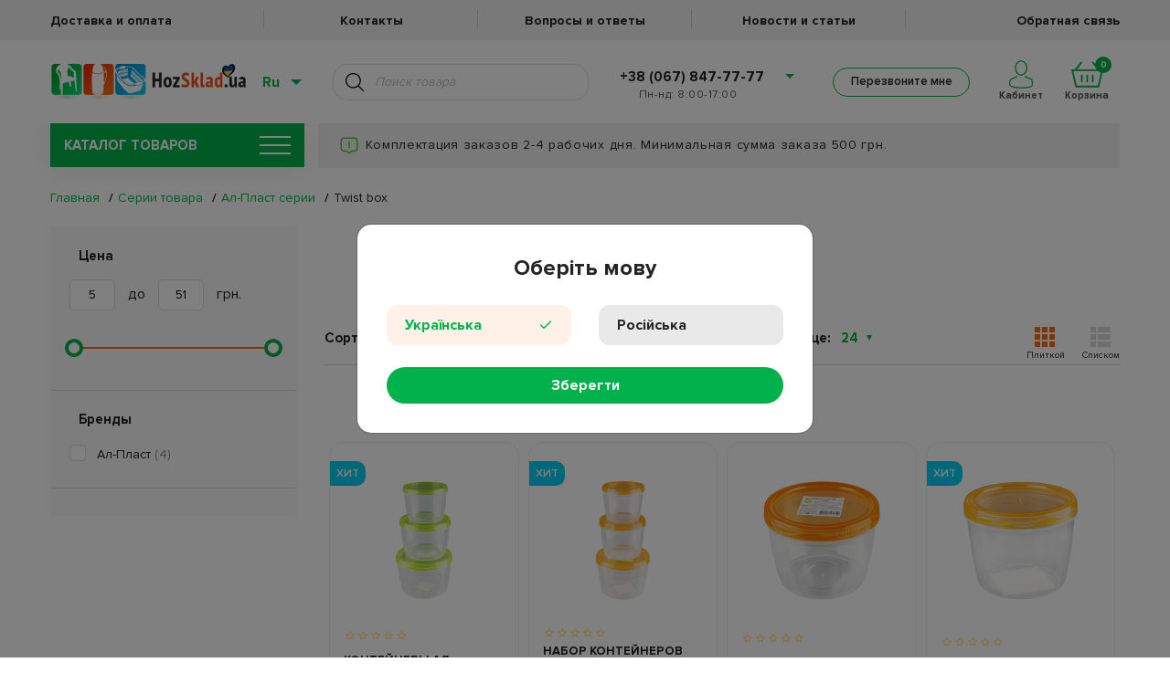

--- FILE ---
content_type: text/html; charset=utf-8
request_url: https://hozsklad.ua/serii-tovara-al-plast-serii-twist-box
body_size: 25760
content:
<!DOCTYPE html>
<html lang="ru" data-language="ru">

<head>
    
    
    
    <link rel="apple-touch-icon" sizes="57x57" href="/images/favicon/apple-icon-57x57.png">
    <link rel="apple-touch-icon" sizes="60x60" href="/images/favicon/apple-icon-60x60.png">
    <link rel="apple-touch-icon" sizes="72x72" href="/images/favicon/apple-icon-72x72.png">
    <link rel="apple-touch-icon" sizes="76x76" href="/images/favicon/apple-icon-76x76.png">
    <link rel="apple-touch-icon" sizes="114x114" href="/images/favicon/apple-icon-114x114.png">
    <link rel="apple-touch-icon" sizes="120x120" href="/images/favicon/apple-icon-120x120.png">
    <link rel="apple-touch-icon" sizes="144x144" href="/images/favicon/apple-icon-144x144.png">
    <link rel="apple-touch-icon" sizes="152x152" href="/images/favicon/apple-icon-152x152.png">
    <link rel="apple-touch-icon" sizes="180x180" href="/images/favicon/apple-icon-180x180.png">
    <link rel="icon" type="image/png" sizes="192x192" href="/images/favicon/android-icon-192x192.png">
    <link rel="icon" type="image/png" sizes="32x32" href="/images/favicon/favicon-32x32.png">
    <link rel="icon" type="image/png" sizes="96x96" href="/images/favicon/favicon-96x96.png">
    <link rel="icon" type="image/png" sizes="16x16" href="/images/favicon/favicon-16x16.png">
    <link rel="manifest" href="/hmanifest.json">
    <meta name="msapplication-TileColor" content="#ffffff">
    <meta name="msapplication-TileImage" content="/ms-icon-144x144.png">
    <meta name="theme-color" content="#ffffff">
    <meta name="google-site-verification" content="1LN4q24N4j6mN2I4tzxQ_W9GO0kCIlXFcs8iY7Py42U" />
    
    <meta name="facebook-domain-verification" content="pn3jtmg2irb7etx57lx07qsxxevt5x" />

        <link rel="alternate" hreflang="ru" href="https://hozsklad.ua/serii-tovara-al-plast-serii-twist-box" />
    
        <link rel="alternate" hreflang="uk" href="https://hozsklad.ua/ua/serii-tovara-al-plast-serii-twist-box" />
    
    <style>
        .preloader-wrapper {
            display: flex;
            position: fixed;
            left: 0;
            top: 0;
            height: 100%;
            width: 100%;
            background: white;
            z-index: 12121;
        }

        @media screen and (max-width: 767px) {
            .preloader-wrapper {
                display: none;
            }
        }

        .lds-ring {
            display: inline-block;
            position: relative;
            width: 80px;
            height: 80px;
            margin: auto;
        }

        .lds-ring div {
            box-sizing: border-box;
            display: block;
            position: absolute;
            width: 64px;
            height: 64px;
            margin: 8px;
            border: 8px solid #01b24c;
            border-radius: 50%;
            animation: lds-ring 1.2s cubic-bezier(0.5, 0, 0.5, 1) infinite;
            border-color: #01b24c transparent transparent transparent;
        }

        .lds-ring div:nth-child(1) {
            animation-delay: -0.45s;
        }

        .lds-ring div:nth-child(2) {
            animation-delay: -0.3s;
        }

        .lds-ring div:nth-child(3) {
            animation-delay: -0.15s;
        }

        @keyframes lds-ring {
            0% {
                transform: rotate(0deg);
            }

            100% {
                transform: rotate(360deg);
            }
        }
    </style>

    <meta name="google-signin-client_id" content="490986166384-49ssht6t73uqp9qff7t1ius63qa4sbhm.apps.googleusercontent.com">
    <meta http-equiv="Content-Type" content="text/html; charset=UTF-8" />
    <meta name="viewport" content="width=device-width, initial-scale=1, maximum-scale=1.0" />
                            <title>Twist box</title>
            <meta property="og:title" content="Twist box">
                <meta name="description" content=""/>
        <meta name="keywords" content="Twist box"/>
        <link rel="canonical" href="https://hozsklad.ua/serii-tovara-al-plast-serii-twist-box">

        <meta property="og:type" content="product.group">
        <meta property="og:url" content="https://hozsklad.ua/serii-tovara-al-plast-serii-twist-box">
    
    <link href="https://hozsklad.ua/css/app.css?ver=30.11.25" rel="stylesheet" type="text/css">

    <link rel="dns-prefetch" href="//google-analytics.com/">

    <!-- Facebook Pixel Code -->

    <script>
        ! function(f, b, e, v, n, t, s) {
            if (f.fbq) return;
            n = f.fbq = function() {
                n.callMethod ? n.callMethod.apply(n, arguments) : n.queue.push(arguments)
            };
            if (!f._fbq) f._fbq = n;
            n.push = n;
            n.loaded = !0;
            n.version = '2.0';
            n.queue = [];
            t = b.createElement(e);
            t.async = !0;
            t.src = v;
            s = b.getElementsByTagName(e)[0];
            s.parentNode.insertBefore(t, s)
        }(window, document, 'script', 'https://connect.facebook.net/en_US/fbevents.js')
        fbq('init', 169808761797480);
        fbq('track', 'PageView');
    </script>

    <noscript><img height="1" width="1" style="display:none" src="https://www.facebook.com/tr?id=169808761797480&ev=PageView&noscript=1" /></noscript>

    <!-- End Facebook Pixel Code -->

            <noscript><iframe src="https://www.googletagmanager.com/ns.html?id=GTM-WQ2K3SP" height="0" width="0" style="display:none;visibility:hidden"></iframe></noscript>

        <script async src="https://www.googletagmanager.com/gtag/js?id=AW-854349017"></script>
        <!-- Google tag (gtag.js) -->
        <script async src="https://www.googletagmanager.com/gtag/js?id=G-96NY9JB5K0"></script>
        <script>
            window.dataLayer = window.dataLayer || [];
            function gtag(){dataLayer.push(arguments);}
            gtag('js', new Date());

            gtag('config', 'G-96NY9JB5K0');
        </script>
        <script>
            window.dataLayer = window.dataLayer || [];

            function gtag() {
                dataLayer.push(arguments);
            }
            gtag('js', new Date());

            gtag('config', 'AW-854349017');
        </script>
        
        <!-- Google Tag Manager -->
        <script src="https://www.google.com/recaptcha/api.js"></script>
        <script>
            (function(w, d, s, l, i) {
                w[l] = w[l] || [];
                w[l].push({
                    'gtm.start': new Date().getTime(),
                    event: 'gtm.js'
                });
                var f = d.getElementsByTagName(s)[0],
                    j = d.createElement(s),
                    dl = l != 'dataLayer' ? '&l=' + l : '';
                j.async = true;
                j.src =
                    'https://www.googletagmanager.com/gtm.js?id=' + i + dl;
                f.parentNode.insertBefore(j, f);
            })(window, document, 'script', 'dataLayer', 'GTM-M5KSFNS');
    </script>
    <!-- End Google Tag Manager -->

    
    <script>
        dataLayer.push({
            "pageCategory":"category",
            "google_tag_params":{
                "ecomm_pagetype":"category",
                "ecomm_category": "Twist box",
            }
        });
    </script>

    <script>
        if (document.readyState !== 'loading') {
            onLoadScripts();
        } else {
            document.addEventListener('DOMContentLoaded', function() {
                onLoadScripts();
            });
        }

        function onLoadScripts() {
            document.getElementById('preloader').style.display = 'none';
            setClock('.action-text', '2024-04-01 23:59:00');
            chooseLanguageModalOpen();
            setActionsBar();
        }

        function setSiteLanguage() {
            if (!location.href.includes('/ua') && localStorage.switchedToRuNew == '0'){
                let gclidCookie = getCookie('_gcl_aw');
                 if (!gclidCookie) {
                    clickChangeLangUa();
                 }
            }
            if (!location.href.includes('/ua') && !localStorage.switchedToRuNew) {
                let gclidCookie = getCookie('_gcl_aw');
                // if ($gclidCookie) {
                questionModalOpen('Змінити мову на українську?', 'Так', 'Ні', clickChangeLangUa, function() {
                    localStorage.setItem("switchedToRuNew", "1");
                });
                document.getElementById('preloader').style.display = 'none';
                // } else {
                //     clickChangeLangUa();
                // }

            } else {
                document.getElementById('preloader').style.display = 'none';
            }
        }

        function chooseLanguageModalOpen() {
            var langCookie = getCookie("lang");
            if (langCookie != 'ru' && langCookie != 'ua') {
                $('#chooseLanguageSubmit').on('click', function() {
                    var lang = $('input[name="language"]:checked').val();
                    if ((lang == 'ua' && !location.href.includes('/ua')) || (lang == 'ru' && location.href.includes('/ua'))) {
                        clickChangeLang(lang);
                    } else {
                        setCookie("lang", lang, 400);
                        $('#chooseLanguageModal').modal('hide');
                    }
                });
                $('#chooseLanguageModal').modal({
                    backdrop: 'static',
                    keyboard: false
                });
                $('#chooseLanguageModal').modal('show');
            }
        }

        function questionModalOpen(text, submitText, rejectText, submitFunc, rejectFunc) {
            $('#questionModalText').text(text);
            $('#questionModalSubmit').text(submitText);
            $('#questionModalReject').text(rejectText);
            $('#questionModalSubmit').on('click', submitFunc);
            $('#questionModalReject').on('click', rejectFunc);
            $('#questionModalClose').on('click', rejectFunc);
            $('#questionModal').modal({
                backdrop: 'static',
                keyboard: false
            });
            $('#questionModal').modal('show');
        }

        function showSuccessModal(text, title, func, buttonText) {
            $('#successModalBody').html('<p>' + text + '</p>');
            $('#successModalText').text(title);
            $('#successModalButton').off('click');
            $('#successModal').off('hidden.bs.modal');
            if (func) {
                $('#successModal').on('hidden.bs.modal', func);
            }
            if(!buttonText)
                buttonText = "OK"
            $('#successModalButton').html(buttonText);
            $('#successModal').modal('show');
        }

        function getCookie(name) {
            const value = `; ${document.cookie}`;
            const parts = value.split(`; ${name}=`);
            if (parts.length === 2) return parts.pop().split(';').shift();
        }

        function setCookie(name, value, days) {
            var expires = "";
            if (days) {
                var date = new Date();
                date.setTime(date.getTime() + (days * 24 * 60 * 60 * 1000));
                expires = "; expires=" + date.toUTCString();
            }
            document.cookie = name + "=" + (value || "") + expires + "; path=/";
        }

        function clickChangeLangUa() {
            localStorage.setItem("switchedToRuNew", "0");
            let simulateClick = function(elem) {
                let evt = new MouseEvent('click', {
                    bubbles: true,
                    cancelable: true,
                    view: window
                });
                if (elem) {
                    let canceled = !elem.dispatchEvent(evt);
                }
            };
            const someLink = document.getElementById('change-lang-ua');
            if (someLink) {
                simulateClick(someLink);
            }
        }

        function clickChangeLang(lang) {
            let simulateClick = function(elem) {
                let evt = new MouseEvent('click', {
                    bubbles: true,
                    cancelable: true,
                    view: window
                });
                if (elem) {
                    let canceled = !elem.dispatchEvent(evt);
                }
            };
            const someLink = document.getElementById('change-lang-' + lang);
            if (someLink) {
                simulateClick(someLink);
            }
        }


        function getTimeRemaining(endtime) {
            const t = Date.parse(endtime) - Date.parse(new Date()),
                days = Math.floor(t / (1000 * 60 * 60 * 24)),
                hours = Math.floor((t / (1000 * 60 * 60)) % 24),
                minutes = Math.floor((t / 1000 / 60) % 60),
                seconds = Math.floor((t / 1000) % 60);

            return {
                'total': t,
                'days': days,
                'hours': hours,
                'minutes': minutes,
                'seconds': seconds
            };
        }

        function getZero(num) {
            if (num >= 0 && num < 10) {
                return `0${num}`;
            } else {
                return num;
            }
        }

        function setClock(selector, endtime) {
            const timer = document.querySelector(selector);
            const actionText = timer.innerHTML;
            timeInterval = setInterval(updateClock, 1000);

            updateClock();

            function updateClock() {
                const t = getTimeRemaining(endtime);
                let text = actionText.replace('@days', getZero(t.days));
                text = text.replace('@hours', getZero(t.hours));
                text = text.replace('@minutes', getZero(t.minutes));
                text = text.replace('@seconds', getZero(t.seconds));
                timer.innerHTML = text;

                if (t.total <= 0) {
                    clearInterval(setInterval);
                }
            }
        }

        function setActionsBar() {
            if (getTimeRemaining("2024-04-01 23:59:00").total <= 0 ||
                !"" ||
                !"") {
                return;
            } else {
                $('.action-text').css("display", "flex");
            }
        }
    </script>

    <script type="text/javascript">
        (function(c, l, a, r, i, t, y) {
            c[a] = c[a] || function() {
                (c[a].q = c[a].q || []).push(arguments)
            };
            t = l.createElement(r);
            t.async = 1;
            t.src = "https://www.clarity.ms/tag/" + i;
            y = l.getElementsByTagName(r)[0];
            y.parentNode.insertBefore(t, y);
        })(window, document, "clarity", "script", "pxya2ag2fs");
    </script>

</head>

<body>
    <!-- Google Tag Manager (noscript) -->

    <noscript><iframe src="https://www.googletagmanager.com/ns.html?id=GTM-M5KSFNS" height="0" width="0" style="display:none;visibility:hidden"></iframe></noscript>

    <!-- End Google Tag Manager (noscript) -->
    <input type="hidden" name="_token" value="jQDY6zFOakyDaXwA1bJHDNBYf9gIGuAdnKvMqHZn" autocomplete="off">

    <div class="preloader-wrapper" id="preloader">
        <div class="lds-ring">
            <div></div>
            <div></div>
            <div></div>
            <div></div>
        </div>
    </div>

    <div class="overlay"></div>

    <div class="content_wrapper" id="content">
        <input type="hidden" ref="token" id="vue-token" value="jQDY6zFOakyDaXwA1bJHDNBYf9gIGuAdnKvMqHZn">

        <div @click="closeOverlay" class="feedback_overlay"></div>

        <header v-if="windowWidth > 991" class="header">
    <a href="" class="action-text header_action_bar" style="display: none;
    background-color:#242328;
    color:#ff8300;"></a>
    <nav class="header__top_menu">
        <ul class="container header__top_menu_list row">
            <li class="header__top_menu_item">
                <a class="header__top_menu_link"
                   href="/deliveryAndPayments">
                    Доставка и оплата
                </a>
            </li>
            <li class="header__top_menu_item">
                <a class="header__top_menu_link"
                   href="/contacts">
                    Контакты
                </a>
            </li>
            <li class="header__top_menu_item">
                <a class="header__top_menu_link"
                   href="/questions">
                    Вопросы и ответы
                </a>
            </li>
            <li class="header__top_menu_item">
                <a class="header__top_menu_link"
                   href="/blog">
                    Новости и статьи
                </a>
            </li>
             <li class="header__top_menu_item">
                <a class="header__top_menu_link"
                   href="/feedback-question">
                    Обратная связь
                </a>
            </li>
        </ul>
    </nav>
    <nav class="header__bottom_menu" 
        >
        <div class="container header__row">
            <div class="header_logo_wrap">
                                    <a href="https://hozsklad.ua">
                                    <img class="header__logo"
                         src="https://hozsklad.ua/images/header/logo_hearth_ua.png"
                         alt="logo">
                                    </a>
                            </div>
            <div class="header__lang_search_col ml-auto">
                <div class="header__lang_switcher_wrapper">
                    <span class="header__lang_switcher_current_val">Ru</span>
                    <ul class="header__lang_switcher_list">
                                                    <li class="header__lang_switcher_item">
                                <a href="https://hozsklad.ua/ua/serii-tovara-al-plast-serii-twist-box" id="change-lang-ua"
                                class="header__lang_switcher_link ">Украинский</a>
                            </li>
                                                    <li class="header__lang_switcher_item">
                                <a href="https://hozsklad.ua/serii-tovara-al-plast-serii-twist-box" id="change-lang-ru"
                                class="header__lang_switcher_link disabled">Русский</a>
                            </li>
                                            </ul>
                </div>
                <div :class="header_search_results.length !== 0 && keyword.length > 2 ? 'active' : '' "  class="header__search_wrapper">
                    <input class="header__search" placeholder="Поиск товара"
                           type="text" v-debounce:700ms="getHeaderSearchResults" @keypress.enter="getHeaderSearchResultsKeyPress($event)">
                    <a class="header__search_btn" @click="getHeaderSearchResults($event)"></a>

                    <ul v-if="(header_search_results_category.length || header_search_results_brands.length || header_search_results.length) && keyword.length > 2"
                        class="header__search_list" v-cloak>

                        
                        <li class="header__search-item header__search-item-brand" v-for="item in header_search_results_brands" :id="'search-item-id-' + item.id">
                            <div class="header__search-photo-wrap">
                                <a class="header__search-photo-link" :href="lang === 'ua' ? '/ua/brands/' + item.slug : '/brands/' + item.slug">
                                    <img class="header__search-photo" v-if="!!item.thumbnail"
                                         :src="'/' + item.thumbnail"
                                         :title="getTitleByLocale(item)">
                                    <img class="header__search-photo" v-else src="https://hozsklad.ua/images/default.png"
                                         :title="getTitleByLocale(item)">
                                </a>
                            </div>
                            <div class="header__search_list_txt_wrap">
                                <a class="header__search-link" :href="lang === 'ua' ? '/ua/brands/' + item.slug : '/brands/' + item.slug">
                                    Перейти к бренду
                                    {{ getTitleByLocale(item) }}
                                </a>
                            </div>
                        </li>
                        

                        
                        <li class="header__search-item header__search-item-category" v-if="header_search_results_category.length" v-for="item in header_search_results_category" :id="'search-item-id-' + item.id">
                            <a class="header__search-link header__search-link_category" :href="lang === 'ua' ? '/ua/' + item.slug : '/' + item.slug">
                                Перейти к категории
                                {{ getTitleByLocale(item) }}
                            </a>
                        </li>
                        

                        
                        <li class="header__search-item header__search-item-product" v-for="item in header_search_results" :id="'search-item-id-' + item.id">
                            <div class="header__search-photo-wrap">
                                <a class="header__search-photo-link" :href="getProductLink(item)">
                                    <img class="header__search-photo" v-if="!!item.thumbnail"
                                         :src="item.thumbnail.path"
                                         :title="getTitleByLocale(item)">
                                    <img class="header__search-photo" v-else src="https://hozsklad.ua/images/default.png"
                                         :title="getTitleByLocale(item)">
                                </a>
                            </div>

                            <div class="header__search_list_txt_wrap">
                                <a class="header__search-link header__search-link_product" :href="getProductLink(item)">{{ getTitleByLocale(item) }}</a>
                                <div class="header__search_list_txt_wrap_price">
                                    <p class="old-price" :class="item.discountPrice !== 0 ? 'crossed' : ''">{{ item.price }} грн</p>
                                    <p v-if="item.discountPrice !== 0" class="new-price">{{ item.discountPrice }} грн</p>
                                </div>
                            </div>
                        </li>
                        

                        
                        <li v-show="show_more_results">
                            <a class="header__search-show-more" :href="show_more_results_url">Показать еще</a>
                        </li>
                        
                    </ul>
                    <ul class="header_search_results_empty" v-else-if="header_search_is_searching" v-cloak>
                        <li>
                            <p>Поиск...</p>
                        </li>
                    </ul>
                    <ul class="header_search_results_empty" v-else-if="!header_search_is_searching && (!header_search_results_category.length && !header_search_results_brands.length && !header_search_results.length) && keyword.length > 2" v-cloak>
                        <li>
                            <p>К сожалению, ничего не найдено...</p>
                        </li>
                    </ul>
                    
                    <ul class="header_search_results_empty" v-else-if="keyword.length !== 0"  v-cloak>
                        <li>Для начала поиска введите более 2 символов</li>
                    </ul>
                </div>
            </div>
            <div class="header__tel_wrap">
                <ul>
                    <li class="header__tel_wrap_prev"><a href="#"><a href="tel:+38 (067) 847-77-77">+38 (067) 847-77-77</a></a>
                        <ul class="dropdown">
                            <li>
                                <a href="tel:+38 (050) 847-77-77">+38 (050) 847-77-77</a>
                            </li>
                            <li>
                                <a href="tel:+38 (063) 847-77-77">+38 (063) 847-77-77</a>
                            </li>
                        </ul>
                    </li>
                </ul>
                <p class="header__schedule"> Пн-нд: 8:00-17:00</p>
                <p class="header__schedule"></p>
            </div>
            <div class="header__cart_col">
                <div class="header__callback_btn_wrapper">
                    <button class="header__callback_btn green_hover bingc-action-open-passive-form">Перезвоните мне</button>
                </div>
                <div class="header__cart_and_cabinet_wrapper">
                    <div class="header__personal_cabinet">
                        <a 
                            href="/auth/login"
                            class=" header__personal_cabinet_inner_wrapper"
                        >
                            <svg class="header__personal_cabinet_img" version="1.1" id="Слой_1" xmlns="http://www.w3.org/2000/svg" xmlns:xlink="http://www.w3.org/1999/xlink" x="0px" y="0px" viewBox="0 0 323.7 380.9" style="enable-background:new 0 0 323.7 380.9;" xml:space="preserve"><g><path class="st0_personal_cabinet" d="M163.5,206.3c46.8,0,84.9-46.3,84.9-103.2S210.3,0,163.5,0S78.6,46.3,78.6,103.2S116.7,206.3,163.5,206.3z M163.5,16c38,0,68.9,39.1,68.9,87.2s-30.9,87.2-68.9,87.2s-68.9-39.2-68.9-87.2S125.5,16,163.5,16z"/><path class="st0_personal_cabinet" d="M320.7,276.5c-3.4-18.9-9.8-29.5-19.5-32.5c-21.1-6.3-68.3-22.4-79.9-31.9l-10.1,12.4c17.6,14.4,84.7,34.6,85.4,34.8c3.8,1.1,13.1,17.3,10.6,77.7c-0.2,6-17.1,19.1-78.9,25.2c-42.9,4.2-95.3,3.5-136.9-1.9c-53.8-7-70.6-18.9-72.1-24.9c-4.7-19.3-4.3-38.2,1.2-53.3c4.6-12.7,11.7-19.8,16.7-21.1c16.8-4.4,69.2-32.5,75.1-35.7l-7.6-14.1c-15.6,8.4-58.9,31-71.6,34.3c-11.4,3-21.7,14.7-27.7,31.1c-4.6,12.7-8.6,33.9-1.7,62.5c4.3,17.7,33.1,30.2,85.5,37c24.6,3.2,52,4.8,79.4,4.8c20.9,0,41.8-0.9,61.1-2.9c61.1-6,92.5-19.6,93.4-40.5C324.3,312.3,323.5,291.7,320.7,276.5z"/></g></svg>
                            <span class="header__personal_cabinet_text">
                                                        Кабинет
                                                        </span>
                        </a>
                                            </div>
                    <div class="header__cart">
                        <div class="header__cart_inner_wrapper">
                            <span class="header__cart_counter">{{ products_in_cart_counter }}</span>
                            <svg class="header__cart_img" version="1.1" id="Слой_1" xmlns="http://www.w3.org/2000/svg" xmlns:xlink="http://www.w3.org/1999/xlink" x="0px" y="0px" viewBox="0 0 75.4 61" style="enable-background:new 0 0 75.4 61;" xml:space="preserve"><path class="st0_header_cart" d="M66.2,18.4L51.6,0l-3.1,2.4l12.6,16H13.5l12.6-16L22.9,0L8.4,18.4H0L9.7,61h56l9.7-42.6C75.4,18.4,66.2,18.4,66.2,18.4z M62.5,57H12.9L5,22.4h65.4L62.5,57z"/><rect x="35.7" y="31.3" class="st0_header_cart" width="4" height="17.6"/><rect x="48.5" y="31.3" class="st0_header_cart" width="4" height="17.6"/><rect x="22.9" y="31.3" class="st0_header_cart" width="4" height="17.6"/></g></svg>
                            <span class="header__cart_text">Корзина</span>
                        </div>
                    </div>
                    <div class="header__cart_menu_wrap">
                        <ul class="header__cart_menu" ref="header_cart">
                            <li class="header__cart_menu_item" v-for="product in products_in_cart" :id="'pr-in-cart-' + product.id">
                                
                                <div v-if="product.product_type === 'single'" class="row">
                                    <div class="col-12">
                                    <span class="header__cart_remove_btn"
                                          @click="removeProduct(product.id)">
                                        <img src="https://hozsklad.ua/images/cart/remove-product.png" alt="Remove item">
                                    </span>
                                        <div class="row">
                                            <div class="col-auto">
                                                <a :href="getCartProductLink(product)" :title="getTitleByLocale(product)">
                                                    <img v-if="product.thumbnail"
                                                         :src="product.thumbnail"
                                                         :alt="getTitleByLocale(product)"
                                                         class="header__cart_menu_img">
                                                    <img v-else
                                                         src="https://hozsklad.ua/images/default.png"
                                                         :alt="getTitleByLocale(product)"
                                                         class="header__cart_menu_img">
                                                </a>
                                            </div>
                                            <div class="col header_cart_wrapper_col">
                                                <a class="header__cart-link header__cart_menu_title" :href="getCartProductLink(product)">
                                                    {{ getTitleByLocale(product) }}
                                                </a>
                                                <div class="row header_cart_wrapper_qnt_price">
                                                    <div class="col-auto">
                                                        <div class="product_card__quantity">
                                                        <span @click="updateCartQty($event, product.id, 'header-cart-input-' + product.id, product.count_items, getTitleByLocale(product))"
                                                              class="product_card__quantity_input_btn minus header_cart_qty">&ndash;</span>
                                                            <input @change="updateCartQty($event, product.id, 'header-cart-input-' + product.id, product.count_items, getTitleByLocale(product))"
                                                                   :id="'header-cart-input-' + product.id"
                                                                   class="product_card__quantity_input pr_qty header_cart_qty"
                                                                   type="number"
                                                                   :value="product.qty">
                                                            <span @click="updateCartQty($event, product.id, 'header-cart-input-' + product.id, product.count_items, getTitleByLocale(product))"
                                                                  class="product_card__quantity_input_btn plus header_cart_qty">+</span>
                                                        </div>
                                                    </div>
                                                    <div class="col">
                                                        <p class="header__cart_menu_price">{{ product.price }} грн</p>
                                                    </div>
                                                </div>
                                            </div>
                                        </div>
                                    </div>
                                </div>
                                
                                <div v-else class="row">
                                    <div class="col-12 complect__col_homepage">
                                        <p class="complect__title">Комплект</p>
                                        <div class="row align-items-center">
                                            <div class="col-auto">
                                                <a :href="getCartProductLink(product.products[0])" :title="getTitleByLocale(product.products[0])">
                                                    <img v-if="product.products[0].thumbnail"
                                                         :src="product.products[0].thumbnail"
                                                         :alt="getTitleByLocale(product.products[0])"
                                                         class="header__cart_menu_img">
                                                    <img v-else
                                                         src="https://hozsklad.ua/images/default.png"
                                                         :alt="getTitleByLocale(product.products[0])"
                                                         class="header__cart_menu_img">
                                                </a>
                                            </div>
                                            <div class="col">
                                                <a :href="getCartProductLink(product.products[0])" :title="getTitleByLocale(product.products[0])">
                                                    <p class="header__cart_menu_title">{{ getTitleByLocale(product.products[0]) }}</p>
                                                </a>
                                            </div>
                                        </div>
                                    </div>
                                    <div class="col-12">
                                        <div class="row">
                                            <div class="col-auto">
                                                <a :href="getCartProductLink(product.products[1])" :title="getTitleByLocale(product.products[1])">
                                                    <img v-if="product.products[1].thumbnail"
                                                         :src="product.products[1].thumbnail"
                                                         :alt="getTitleByLocale(product.products[1])"
                                                         class="header__cart_menu_img">
                                                    <img v-else
                                                         src="https://hozsklad.ua/images/default.png"
                                                         :alt="getTitleByLocale(product.products[1])"
                                                         class="header__cart_menu_img">
                                                </a>
                                            </div>
                                            <div class="col">
                                                <a :href="getCartProductLink(product.products[1])" :title="getTitleByLocale(product.products[1])">
                                                    <p class="header__cart_menu_title">{{ getTitleByLocale(product.products[1]) }}</p>
                                                </a>
                                                <div class="row">
                                                    <div class="col-auto">
                                                        <div class="product_card__quantity">
                                                        <span @click="updateCartQty($event, product.id, 'header-cart-input-' + product.id, product.count_items, getTitleByLocale(product.products[1]))"
                                                              class="product_card__quantity_input_btn minus header_cart_qty">&ndash;</span>
                                                            <input @change="updateCartQty($event, product.id, 'header-cart-input-' + product.id, product.count_items, getTitleByLocale(product.products[1]))"
                                                                   :id="'header-cart-input-' + product.id"
                                                                   class="product_card__quantity_input pr_qty header_cart_qty"
                                                                   type="number"
                                                                   :value="product.qty">
                                                            <span @click="updateCartQty($event, product.id, 'header-cart-input-' + product.id, product.count_items, getTitleByLocale(product.products[1]))"
                                                                  class="product_card__quantity_input_btn plus header_cart_qty">+</span>
                                                        </div>
                                                    </div>
                                                    <div class="col">
                                                        <p class="header__cart_menu_price">{{ product.total }} грн</p>
                                                    </div>
                                                </div>
                                            </div>
                                        </div>
                                    </div>
                                    <span class="header__cart_remove_btn" @click="removeProduct(product.id, null)">
                                        <img src="https://hozsklad.ua/images/cart/remove-product.png" alt="Remove item">
                                    </span>
                                </div>
                            </li>
                        </ul>
                        <div class="header__cart_menu_item header_menu_total" v-show="Object.keys(products_in_cart).length > 0">
                            <div class="row no-gutters align-items-center">
                                <div class="col header__cart_menu_total_wrapper">
                                    <span class="header__cart_menu_total">Итого: </span><span class="header__cart_menu_total_price">{{ products_in_cart_total_price }} грн</span>
                                </div>
                                <a href="/checkout" class="col header__cart_menu_checkout_col">
                                    <img class="header__cart_menu_checkout_img" src="/images/cart.svg" alt="">
                                    <span class="header__cart_menu_checkout" >Оформить заказ</span>
                                </a>
                            </div>
                            <div class="header__cart_go_to">
                                <a href="/cart" class="header__cart_go_to_txt">Перейти в корзину</a>
                                <img class="header__cart_go_to_img" src="/images/link-arrow.svg" alt="">
                            </div>
                        </div>
                        <div class="header__cart_menu_item cart_empty_item" v-show="!Object.keys(products_in_cart).length">
                            <p class="cart_empty">Товар отсутствует!</p>
                        </div>
                    </div>
                </div>
            </div>
        </div>
    </nav>
</header>

<header v-else class="header header_mobile">
    <a href="" class="action-text header_action_bar" style="display: none;
    background-color:#242328;
    color:#ff8300;"></a>
    <div class="container" style="position: relative;">
        <ul class="header__cart_menu header__cart_menu_mobile" ref="header_cart">
            <li class="header__cart_menu_item"
                v-for="product in products_in_cart"
                :id="'pr-in-cart-' + product.id">
                <div v-if="product.product_type === 'single'" class="row">
                    <div class="col-12 header__cart_menu_item_col">
                        <span class="header__cart_remove_btn" @click="removeProduct(product.id, null)">
                            <img src="https://hozsklad.ua/images/cart/remove-product.png" alt="Remove item">
                        </span>
                        <div class="row header__cart-mobile-item">
                            <div class="col-auto">
                                <a :href="getCartProductLink(product)" :title="getTitleByLocale(product)">
                                    <img v-if="product.thumbnail"
                                         :src="product.thumbnail"
                                         :alt="getTitleByLocale(product)"
                                         class="header__cart_menu_img">
                                    <img v-else
                                         src="https://hozsklad.ua/images/default.png"
                                         :alt="getTitleByLocale(product)"
                                         class="header__cart_menu_img">
                                </a>
                            </div>
                            <div class="col header_cart_wrapper_col">
                                <a :href="getCartProductLink(product)" :title="getTitleByLocale(product)">
                                    <p class="header__cart_menu_title">{{ getTitleByLocale(product) }}</p>
                                </a>
                                <div class="row header__cart_menu_price_row">
                                    <div class="col-auto">
                                        <div class="product_card__quantity">
                                                        <span @click="updateCartQty($event, product.id, 'header-cart-input-' + product.id, product.count_items, getTitleByLocale(product))"
                                                              class="product_card__quantity_input_btn minus header_cart_qty">&ndash;</span>
                                            <input @change="updateCartQty($event, product.id, 'header-cart-input-' + product.id, product.count_items, getTitleByLocale(product))"
                                                   :id="'header-cart-input-' + product.id"
                                                   class="product_card__quantity_input pr_qty header_cart_qty"
                                                   type="number"
                                                   :value="product.qty">
                                            <span @click="updateCartQty($event, product.id, 'header-cart-input-' + product.id, product.count_items, getTitleByLocale(product))"
                                                  class="product_card__quantity_input_btn plus header_cart_qty">+</span>
                                        </div>
                                    </div>
                                    <div class="col header__cart_menu_price_col">
                                        <p class="header__cart_menu_price">{{ product.price }} грн</p>
                                    </div>
                                </div>
                            </div>
                        </div>
                    </div>
                </div>
                
                <div v-else class="row complect__row_homepage">
                    <div class="col-12">
                        <p class="complect__title">Комплект</p>
                        <div class="row align-items-center">
                            <div class="col-auto">
                                <a :href="getCartProductLink(product.products[1])" :title="getTitleByLocale(product.products[0])">
                                    <img v-if="product.products[0].thumbnail"
                                         :src="product.products[0].thumbnail"
                                         :alt="getTitleByLocale(product.products[0])"
                                         class="header__cart_menu_img">
                                    <img v-else
                                         src="https://hozsklad.ua/images/default.png"
                                         :alt="getTitleByLocale(product.products[0])"
                                         class="header__cart_menu_img">
                                </a>
                            </div>
                            <div class="col">
                                <a :href="getCartProductLink(product.products[0])" :title=" getTitleByLocale(product.products[0])">
                                    <p class="header__cart_menu_title">{{  getTitleByLocale(product.products[0]) }}</p>
                                </a>
                            </div>
                        </div>
                    </div>
                    <div class="col-12">
                        <div class="row">
                            <div class="col-auto">
                                <a :href="getCartProductLink(product.products[1])" :title="getTitleByLocale(product.products[1])">
                                    <img v-if="product.products[1].thumbnail"
                                         :src="product.products[1].thumbnail"
                                         :alt="getTitleByLocale(product.products[1])"
                                         class="header__cart_menu_img">
                                    <img v-else
                                         src="https://hozsklad.ua/images/default.png"
                                         :alt="getTitleByLocale(product.products[1])"
                                         class="header__cart_menu_img">
                                </a>
                            </div>
                            <div class="col">
                                <a :href="getCartProductLink(product.products[1])" :title="getTitleByLocale(product.products[1])">
                                    <p class="header__cart_menu_title">{{ getTitleByLocale(product.products[1]) }}</p>
                                </a>
                                <div class="row product_card__quantity_complect_row">
                                    <div class="col-auto">
                                        <div class="product_card__quantity">
                                                        <span @click="updateCartQty($event, product.id, 'header-cart-input-' + product.id, product.count_items, getTitleByLocale(product.products[1]))"
                                                              class="product_card__quantity_input_btn minus header_cart_qty">&ndash;</span>
                                            <input @change="updateCartQty($event, product.id, 'header-cart-input-' + product.id, product.count_items, getTitleByLocale(product.products[1]))"
                                                   :id="'header-cart-input-' + product.id"
                                                   class="product_card__quantity_input pr_qty header_cart_qty"
                                                   type="number"
                                                   :value="product.qty">
                                            <span @click="updateCartQty($event, product.id, 'header-cart-input-' + product.id, product.count_items, getTitleByLocale(product.products[1]))"
                                                  class="product_card__quantity_input_btn plus header_cart_qty">+</span>
                                        </div>
                                    </div>
                                    <div class="">
                                        <p class="header__cart_menu_price">{{ product.total }} грн</p>
                                    </div>
                                </div>
                            </div>
                        </div>
                    </div>
                    <span class="header__cart_remove_btn" @click="removeProduct(product.id, null)">
                                        <img src="https://hozsklad.ua/images/cart/remove-product.png" alt="Remove item">
                                    </span>
                </div>
            </li>
            <li class="header__cart_menu_item header_menu_total" v-show="Object.keys(products_in_cart).length > 0">
                <div class="row no-gutters align-items-center">
                    <div class="col header__cart_menu_total_wrapper">
                        <span class="header__cart_menu_total">Итого: </span><span class="header__cart_menu_total_price">{{ products_in_cart_total_price }} грн</span>
                    </div>
                    <div class="col">
                        <a class="header__cart_menu_checkout" href="/checkout">Оформить заказ</a>
                    </div>                    
                </div>
                <div class="header__cart_go_to">
                    <a href="/cart" class="header__cart_go_to_txt">Перейти в корзину</a>
                    <img class="header__cart_go_to_img" src="/images/link-arrow.svg" alt="">
                </div>
            </li>
            <li class="header__cart_menu_item" v-show="!Object.keys(products_in_cart).length">
                <p class="cart_empty">Товар отсутствует!</p>
            </li>
        </ul>
        <div class="header__top_menu">
            <div class="header_logo_wrap">
                                    <a href="/">
                                                <img class="header__logo"
                             src="https://hozsklad.ua/images/header/logo_hearth_ua.png"
                             alt="logo">
                                            </a>
                            </div>
            <div class="header__top_menu_list" id="topMenuListBtn">
                <div class="header__top_menu_list_btn">
                    <p>Разделы</p>
                    <div id="nav-icon4" class="nav-icon4"> <!-- class="header__top_menu_list_burger" -->
                        <span></span>
                        <span></span>
                        <span></span>
                    </div>
                </div>
            </div>
        </div>
        <div class="header__top_menu_list_inner overflow_scroll_opened">
            <div class="overflow_scroll">
                <a class="header__top_menu_link"
                   href="/deliveryAndPayments">
                    Доставка и оплата
                </a>
                <a class="header__top_menu_link"
                   href="/contacts">
                    Контакты
                </a>
                <a class="header__top_menu_link"
                   href="/questions">
                    Вопросы и ответы
                </a>
                <a class="header__top_menu_link"
                   href="/blog">
                    Новости и статьи
                </a>
                <a class="header__top_menu_link"
                   href="/feedback-question">
                    Обратная связь
                </a>
                <p class="header__top_menu_link header__top_menu_link_lang">Выбрать язык:</p>
                <div class="header__top_menu_lang_wrap">
                                                            <a href="/ua/serii-tovara-al-plast-serii-twist-box" id="change-lang-ua" class="header__lang_switcher_link header__top_menu_link">Укр</a>
                    <a href="/serii-tovara-al-plast-serii-twist-box" id="change-lang-ru" class="header__lang_switcher_link header__top_menu_link">Рус</a>                    
                </div>
            </div>
        </div>
        <div class="header__bottom_menu">
            <div class="header__tel_wrap">
                <div class="block_one">
                    <ul>
                        <div class="header__tel_wrap__open_list"></div>
                        <li class="header__tel_wrap_prev"><a id="headerMobileCurrTel" href="javascript:void(0);">+38 (067) 847-77-77</a>
                            <ul class="dropdown">
                                <li>
                                    <a href="tel:+38 (050) 847-77-77">+38 (050) 847-77-77</a>
                                </li>
                                <li>
                                    <a href="tel:+38 (063) 847-77-77">+38 (063) 847-77-77</a>
                                </li>
                                <li>
                                    <a href="javascript:void(0);" class="bingc-action-open-passive-form callback-text">Перезвоните мне</a>
                                </li>
                            </ul>
                        </li>
                    </ul>
                    <p class="header__schedule"> Пн-нд: 8:00-17:00</p>
                    <p class="header__schedule"></p>
                </div>
            <!-- <div class="header__tel_select">
                    <a class="header__tel"
                       href="javascript:void(0);">+38 (067) 847-77-77
                    </a>

                    <div class="header__tel_list">
                        <a href="tel:+38 (067) 847-77-77">+38 (067) 847-77-77</a>
                        <a href="tel:+38 (050) 847-77-77">+38 (050) 847-77-77</a>
                        <a href="tel:+38 (063) 847-77-77">+38 (063) 847-77-77</a>
                    </div>
                </div> -->
                <div class="header__bottom_user_menu">
                    <div class="header__search" id="headerSearchMobile">
                        <svg class="header_search_svg" version="1.1" id="Capa_1" xmlns="http://www.w3.org/2000/svg" xmlns:xlink="http://www.w3.org/1999/xlink" x="0px" y="0px" viewBox="0 0 612 612" style="enable-background:new 0 0 612 612;" xml:space="preserve"><g><g id="_x34__4_"><g><path class="st0_cart_mobile" d="M606.2,578.7l-158-155.5c41.4-45,66.8-104.4,66.8-169.8C515,113.4,399.7,0,257.5,0S0,113.4,0,253.4s115.3,253.4,257.5,253.4c61.4,0,117.8-21.3,162.1-56.6l158.6,156.1c7.7,7.6,20.3,7.6,28,0C613.9,598.7,613.9,586.3,606.2,578.7z M257.5,467.8c-120.3,0-217.9-96-217.9-214.4S137.2,39,257.5,39c120.3,0,217.9,96,217.9,214.4S377.8,467.8,257.5,467.8z"/></g></g></g></svg>
                    </div>
                                            <a href="/auth/login" class=" header__personal_cabinet header__personal_cabinet_inner_wrapper">
                            <svg class="personal_cabinet_svg" version="1.1" id="Слой_1" xmlns="http://www.w3.org/2000/svg" xmlns:xlink="http://www.w3.org/1999/xlink" x="0px" y="0px" viewBox="0 0 323.7 380.9" style="enable-background:new 0 0 323.7 380.9;" xml:space="preserve"><g><path class="st0_personal_cabinet" d="M163.5,206.3c46.8,0,84.9-46.3,84.9-103.2S210.3,0,163.5,0S78.6,46.3,78.6,103.2S116.7,206.3,163.5,206.3z M163.5,16c38,0,68.9,39.1,68.9,87.2s-30.9,87.2-68.9,87.2s-68.9-39.2-68.9-87.2S125.5,16,163.5,16z"/><path class="st0_personal_cabinet" d="M320.7,276.5c-3.4-18.9-9.8-29.5-19.5-32.5c-21.1-6.3-68.3-22.4-79.9-31.9l-10.1,12.4c17.6,14.4,84.7,34.6,85.4,34.8c3.8,1.1,13.1,17.3,10.6,77.7c-0.2,6-17.1,19.1-78.9,25.2c-42.9,4.2-95.3,3.5-136.9-1.9c-53.8-7-70.6-18.9-72.1-24.9c-4.7-19.3-4.3-38.2,1.2-53.3c4.6-12.7,11.7-19.8,16.7-21.1c16.8-4.4,69.2-32.5,75.1-35.7l-7.6-14.1c-15.6,8.4-58.9,31-71.6,34.3c-11.4,3-21.7,14.7-27.7,31.1c-4.6,12.7-8.6,33.9-1.7,62.5c4.3,17.7,33.1,30.2,85.5,37c24.6,3.2,52,4.8,79.4,4.8c20.9,0,41.8-0.9,61.1-2.9c61.1-6,92.5-19.6,93.4-40.5C324.3,312.3,323.5,291.7,320.7,276.5z"/></g></svg>
                        </a>
                                        <div class="header__cart_col header__cart_col_mobile">
                        <div class="header__cart_and_cabinet_wrapper">
                            <div class="header__cart">
                                <div class="header__cart_inner_wrapper">
                                    <span class="header__cart_counter">{{ products_in_cart_counter }}</span>
                                    <svg class="cart_mobile_svg" version="1.1" id="Слой_1" xmlns="http://www.w3.org/2000/svg" xmlns:xlink="http://www.w3.org/1999/xlink" x="0px" y="0px" viewBox="0 0 75.4 61" style="enable-background:new 0 0 75.4 61;" xml:space="preserve"><g><path class="st0_cart_mobile" d="M66.2,18.4L51.6,0l-3.1,2.4l12.6,16H13.5l12.6-16L22.9,0L8.4,18.4H0L9.7,61h56l9.7-42.6C75.4,18.4,66.2,18.4,66.2,18.4z M62.5,57H12.9L5,22.4h65.4L62.5,57z"/><rect x="35.7" y="31.3" class="st0" width="4" height="17.6"/><rect x="48.5" y="31.3" class="st0" width="4" height="17.6"/><rect x="22.9" y="31.3" class="st0" width="4" height="17.6"/></g></svg>
                                    <span class="header__cart_text">Корзина</span>
                                </div>
                            </div>
                        </div>
                    </div>
                </div>
            </div>
            <div id="headerSearchWrap" v-cloak
                 :class="header_search_results.length !== 0 && keyword.length > 2 ? 'active_show active_border' : '' "
                 class="header__search_wrapper active_show">

                <input type="search" class="header__search header__search_input header__search_mobile"
                       placeholder="Поиск товара"
                       v-debounce:700ms="getHeaderSearchResults"                       
                       @keypress.enter="getHeaderSearchResultsKeyPress($event)">

                <ul v-if="(header_search_results_category.length || header_search_results_brands.length || header_search_results.length) && keyword.length > 2"
                    class="header__search_list" v-cloak>

                    
                    <li class="header__search-item header__search-item-brand" v-for="item in header_search_results_brands" :id="'search-item-id-' + item.id">
                        <div class="header__search-photo-wrap">
                            <a class="header__search-photo-link" :href="lang === 'ua' ? '/ua/brands/' + item.slug : '/brands/' + item.slug">
                                <img class="header__search-photo" v-if="!!item.thumbnail"
                                     :src="'/' + item.thumbnail"
                                     :title="getTitleByLocale(item)">
                                <img class="header__search-photo" v-else src="https://hozsklad.ua/images/default.png"
                                     :title="getTitleByLocale(item)">
                            </a>
                        </div>
                        <div class="header__search_list_txt_wrap">
                            <a class="header__search-link" :href="lang === 'ua' ? '/ua/brands/' + item.slug : '/brands/' + item.slug">
                                Перейти к бренду
                                {{ getTitleByLocale(item) }}
                            </a>
                        </div>
                    </li>
                    

                    
                    <li class="header__search-item header__search-item-category" v-if="header_search_results_category.length" v-for="item in header_search_results_category" :id="'search-item-id-' + item.id">
                        <a class="header__search-link header__search-link_category" :href="lang === 'ua' ? '/ua/' + item.slug : '/' + item.slug">
                            Перейти к категории
                            {{ getTitleByLocale(item) }}
                        </a>
                    </li>
                    

                    
                    <li class="header__search-item header__search-item-product" v-for="item in header_search_results" :id="'search-item-id-' + item.id">
                        <div class="header__search-photo-wrap">
                            <a class="header__search-photo-link" :href="getProductLink(item)">
                                <img class="header__search-photo" v-if="!!item.thumbnail"
                                     :src="item.thumbnail.path"
                                     :title="getTitleByLocale(item)">
                                <img class="header__search-photo" v-else src="https://hozsklad.ua/images/default.png"
                                     :title="getTitleByLocale(item)">
                            </a>
                        </div>

                        <div class="header__search_list_txt_wrap">
                            <a class="header__search-link header__search-link_product" :href="getProductLink(item)">{{ getTitleByLocale(item) }}</a>
                            <div class="header__search_list_txt_wrap_price">
                                <p class="old-price" :class="item.discountPrice !== 0 ? 'crossed' : ''">{{ item.price }} грн</p>
                                <p v-if="item.discountPrice !== 0" class="new-price">{{ item.discountPrice }} грн</p>
                            </div>
                        </div>
                    </li>
                    

                    
                    <li v-show="show_more_results">
                        <a class="header__search-show-more" :href="show_more_results_url">Показать еще</a>
                    </li>
                    
                </ul>
                <ul class="header_search_results_empty header__search_list" v-else-if="header_search_is_searching" v-cloak>
                        <li>
                            <p>Поиск...</p>
                        </li>
                    </ul>
                <ul class="header_search_results_empty header__search_list" v-else-if="!header_search_is_searching && (!header_search_results_category.length && !header_search_results_brands.length && !header_search_results.length) && keyword.length > 2" v-cloak>
                    <li>
                        <p>К сожалению, ничего не найдено...</p>
                    </li>
                </ul>
                <ul class="header_search_results_empty header__search_list" v-show="keyword.length !== 0" v-else v-cloak>
                    <li>Для начала поиска введите более 2 символов</li>
                </ul>
            </div>
        </div>
    </div>
</header>


                
<section ref="categoryView" id="category-view" class="category__view">

            <input type="hidden" name="categoryId" ref="categoryId" value="49832">
    
    <div class="container">
        <div class="row category_menu_row">
            <div class="col-lg-3 category_menu_left">
                <main-menu></main-menu>

            </div>
            <div class="col-lg-9 category__view_right">
                <div class="min_order__wrapper">
    <div>
        <img height="20px" width="20px" src="/images/exclamation-message.svg" class="mr-2" />
    </div>
    <span class="min_order__text">Комплектация заказов 2-4 рабочих дня. Минимальная сумма заказа 500 грн.</span>
</div>            </div>
        </div>
    </div>

            <section class="breadcrumbs">
    <div class="container breadcrumbs__container">
        <ul class="breadcrumbs__wrapper" itemscope itemtype="http://schema.org/BreadcrumbList">
            <li class="breadcrumbs__item" itemprop="itemListElement" itemscope itemtype="http://schema.org/ListItem">
                <a class="breadcrumbs__link" href="https://hozsklad.ua" itemprop="item">
                    <span itemprop="name">Главная</span>
                    <meta itemprop="position" content="1" />
                </a>
            </li>
                                                <li class="breadcrumbs__item" itemprop="itemListElement" itemscope itemtype="http://schema.org/ListItem">
                <a class="breadcrumbs__link" href="https://hozsklad.ua/serii-tovara" itemprop="item">
                    <span itemprop="name">Серии товара</span>
                    <meta itemprop="position" content="2" />
                </a>
            </li>
                                                <li class="breadcrumbs__item" itemprop="itemListElement" itemscope itemtype="http://schema.org/ListItem">
                <a class="breadcrumbs__link" href="https://hozsklad.ua/serii-tovara-al-plast-serii" itemprop="item">
                    <span itemprop="name">Ал-Пласт серии</span>
                    <meta itemprop="position" content="3" />
                </a>
            </li>
                                                <li class="breadcrumbs__item" itemprop="itemListElement" itemscope itemtype="http://schema.org/ListItem">
                <link itemprop="item" href="https://hozsklad.ua/serii-tovara-al-plast-serii-twist-box">
                <span itemprop="name">Twist box</span>
                <meta itemprop="position" content="4" />
            </li>
                                            </ul>
    </div>
</section>    
    <div class="container">
        <div class="row">
            <div class="col-lg-3">
                
                <div class="category__sidebar-wrap">
                                            <div class="filter__wrapper">
    <form class="category__filter" :class="{ 'loading' : !isProductsFiltered }" id="filter"
          @change="setFilterParamsToUrl(1)">
        <input type="hidden" value="0" name="isDirty" id="isDirty"/>
        <div v-if="treeData.length" id="tree-categories" class="tree_categories">
            <div class="filter__outer_wrapper">
                <span class="filter__heading ">Соседние категории</span>
                <ul class="filter__list">
                    <li v-for="(subcategory, index) in treeData" class="filter__item empty-filter">
                        <a
                            v-if="subcategory.count_products > 0"
                            class="filter__subcategories"
                            :class="{'text-dark': '/' + subcategory.slug === location}"
                           :href="subcategory.slug"
                        >
                            {{ getTitleByLocale(subcategory) }}
                                                            <span>({{ subcategory.count_products }})</span>
                                                    </a>
                    </li>
                </ul>
            </div>
        </div>

        <div id="ranged-slider">
    <div class="filter__outer_wrapper">
        <span class="filter__heading">Цена</span>
        <div class="ranged_slider__outer_wrapper">
            <input ref="rangedSliderMin" class="filter__ranged_slider_input"
                   type="text"
                   @blur="validateRangedSliderValue"
                   v-model.lazy="rangedSliderValue[0]">
            <span class="filter__ranged_slider_text">до</span>
            <input ref="rangedSliderMax" class="filter__ranged_slider_input"
                   type="text"
                   @blur="validateRangedSliderValue"
                   v-model.lazy="rangedSliderValue[1]">
            <span class="filter__ranged_slider_text">грн.</span>
            <div class="ranged_slider__inner_wrapper">
                <vue-slider ref="rangedSlider"
                            v-model="rangedSliderValue"
                            @change="setFilterParamsToUrl(1)"
                            :min="minPrice"
                            :max="maxPrice"
                            :enable-cross="false"
                            :height="2"
                            :dot-size="20"
                            :lazy="true">
                </vue-slider>
            </div>
        </div>
    </div>
</div>
        <div id="selected_filters" v-if="selected_filters.length > 0 || selected_unifilters.length > 0">
            <div class="filter__outer_wrapper">
                <span class="filter__heading">Выбранные параметры:</span>
                <div class="filter__inner_wrapper">
                    <ul class="filter__list">
                        <li v-for="filter_value in selected_filters" class="filter__item" :id="filter_value.id">
                            <button class="selected-filter__item"
                                    @click.prevent="removeSelectedFilter(filter_value, true)">
                                &times;
                                {{ filterTitleLocalize(filter_value, 'f_title') }}:
                                {{ filterTitleLocalize(filter_value, 'v_title') }}
                            </button>
                        </li>
                        <li v-for="filter_value in selected_unifilters" class="filter__item" :id="filter_value.id">
                            <button class="selected-filter__item"
                                    @click.prevent="removeSelectedFilter(filter_value, true, true)">
                                &times;
                                {{ filterTitleLocalize(filter_value, 'f_title') }}:
                                {{ filterTitleLocalize(filter_value, 'v_title') }}
                            </button>
                        </li>
                    </ul>
                </div>
                <button class="ft-opt-name filter__input_text delete-filters"
                        @click="cleanAllFilters">Очистить</button>
            </div>
        </div>

                    <div id="filter_brands">
                <div v-show="Object.keys(category_brands).length > 0" class="filter__outer_wrapper brands">
    <span class="filter__heading">Бренды</span>
    <div class="filter__inner_wrapper">
        <ul class="filter__list">
            <li class="filter__item" v-for="brand in category_brands">
                <input v-model="filterBrandsIDs" @change="getSelectedBrandValue(brand)"
                       :id="'brand-option-' + brand.id" class="filter__input checkbox"
                       type="checkbox" :name="'brands[' + brand.id + '][]'" :value="brand.id">
                <label :for="'brand-option-' + brand.id"
                       class="filter-option-label filter__label label__checkbox clearfix">
                    <span class="ft-opt-name filter__input_text">
                        {{ getTitleByLocale(brand) }}
                        <span class="filter__input_count"> ({{ brand.count_products }})</span>
                    </span>
                </label>
            </li>
        </ul>
    </div>
</div>
            </div>
        
        <div class="filter-loader" title="Фильтры загружаются">
            <div class="lds-ring">
                <div></div>
                <div></div>
                <div></div>
                <div></div>
            </div>
        </div>

        <div id="product_filters">
            <div v-for="filter in category_filters" v-if="filter.values.length" class="filter__outer_wrapper">
                <span class="filter__heading">{{ getTitleByLocale(filter) }}</span>
                <div class="filter__inner_wrapper">
                    <ul class="filter__list">
                        
                        <li v-for="value in filter.values" v-if="value.count_products" class="filter__item">
                            <input v-if="filter.type === 'unifilter'"
                                   v-model="filterUniIDs"
                                   @change="getSelectedFilterValue(filter, value, filter.type)"
                                   :id="'filter-option-' + value.id" class="filter__input checkbox"
                                   type="checkbox" :name="'filters[' + filter.id + '][]'" :value="value.id">

                            <input v-else
                                   v-model="filterMainIDs"
                                   @change="getSelectedFilterValue(filter, value)"
                                   :id="'filter-option-' + value.id" class="filter__input checkbox"
                                   type="checkbox" :name="'filters[' + filter.id + '][]'" :value="value.id">

                            <label :for="'filter-option-' + value.id"
                                   class="filter-option-label filter__label label__checkbox clearfix">
                                <img v-if="!!value.thumbnail" class="filter__color_img" width="20" height="20"
                                     :src="'/' + value.thumbnail"
                                     :alt="lang!='ru' ? value.value_ua : value.value">
                                <span class="ft-opt-name filter__input_text">
                                        {{ lang == 'ru' ? value.value : value.value_ua }}
                                        <span class="filter__input_count">({{ value.count_products }})</span>
                                    </span>
                            </label>
                        </li>
                    </ul>
                </div>
            </div>
        </div>
    </form>
</div>


    



                                                    <div class="sale-banners-in-category" v-if="productsInCategoryCount >= 20">
                                <div class="sale-banners-in-category__item">
        <a href="/dlya-khraneniya-termosy-poilki-termosy-i-termokruzhki" class="sale-banners-in-category__link"
           title="Термокружки и термосы - сохраняйте тепло напитков в любое время года"
           target="_self"
           @click.prevent="sendBannerStatistics(175, '/dlya-khraneniya-termosy-poilki-termosy-i-termokruzhki', 0)">
            <img class="sale-banners-in-category__img"
                 src="/images/banners_category/termosy_r.png"
                 title="Выбирайте термокружки и термосы для кофе, чая или супа из нержавеющей стали или термостойкого пластика. В каталоге Hozsklad - модели разных объёмов с герметичными крышками и удобной формой для ежедневного использования. Доставка по Украине."
                 alt="Термочашки и термосы, тепло напитков везде">
        </a>
    </div>
    <div class="sale-banners-in-category__item">
        <a href="/pobutova-texnika-ta-elektronika-zivlennia-ta-zariadni-pristroyi-poverbanki" class="sale-banners-in-category__link"
           title="Повербанки - заряжают ваши устройства где угодно и когда угодно"
           target="_self"
           @click.prevent="sendBannerStatistics(176, '/pobutova-texnika-ta-elektronika-zivlennia-ta-zariadni-pristroyi-poverbanki', 0)">
            <img class="sale-banners-in-category__img"
                 src="/images/banners_category/poverbanky_r.png"
                 title="Заказывайте портбанки различной емкости для смартфонов, планшетов и наушников. В каталоге Hozsklad представлены модели с индикатором заряда, быстрой зарядкой и несколькими портами USB. Надежное питание в дороге, на работе или дома."
                 alt="Портативные зарядные устройства для зарядки устройств">
        </a>
    </div>
    <div class="sale-banners-in-category__item">
        <a href="/pobutova-ximiia-dlia-prannia-pralni-poroski" class="sale-banners-in-category__link"
           title="Средства для стирки - эффективная очистка и свежесть белья"
           target="_self"
           @click.prevent="sendBannerStatistics(177, '/pobutova-ximiia-dlia-prannia-pralni-poroski', 0)">
            <img class="sale-banners-in-category__img"
                 src="/images/banners_category/zasoby_dlya_prannya_r.png"
                 title="Выбирайте средства для стирки известных брендов в каталоге Hozsklad. Гели, порошки, капсулы и средства для выведения пятен обеспечивают чистоту вещей и сохранение цвета тканей. Подходят для ручной и машинной стирки. Доставка по Украине."
                 alt="Средства для стирки белья">
        </a>
    </div>
    <div class="sale-banners-in-category__item">
        <a href="/brands/luminarc" class="sale-banners-in-category__link"
           title="Luminarc - стеклянная посуда с французским шармом для вашей кухни"
           target="_self"
           @click.prevent="sendBannerStatistics(178, '/brands/luminarc', 0)">
            <img class="sale-banners-in-category__img"
                 src="/images/banners_category/luminarc_r.png"
                 title="Посуда Luminarc сочетает элегантный дизайн и практичность. В каталоге Hozsklad - тарелки, бокалы, контейнеры и сервизы из прочного термостойкого стекла.
Подзаголовок: французское качество в каждой детали"
                 alt="Скляний посуд Luminarc для кухні">
        </a>
    </div>
    <div class="sale-banners-in-category__item">
        <a href="/krasota-chistota-i-zdorove-dogliad-za-volossiam?page=1&amp;sort=popular&amp;price=1,503&amp;brands=705" class="sale-banners-in-category__link"
           title="Догляд за волоссям Dr. Sante - живлення та зволоження з кокосовою олією"
           target="_self"
           @click.prevent="sendBannerStatistics(179, '/krasota-chistota-i-zdorove-dogliad-za-volossiam?page=1&amp;sort=popular&amp;price=1,503&amp;brands=705', 0)">
            <img class="sale-banners-in-category__img"
                 src="/images/banners_category/sante_volossia_r.png"
                 title="Засоби для догляду за волоссям Dr. Sante на основі кокосової олії відновлюють структуру, додають блиску й м’якості. У каталозі Hozsklad - шампуні, маски та олії для сухого й пошкодженого волосся."
                 alt="Средства Dr. Sante для ухода за волосами">
        </a>
    </div>
                            </div>
                                                            </div>
            </div>
            <div class="col-lg-9">

                                    <h1 class="category__title">Twist box</h1>
                
                                    <div class="categories_top_row">
    </div>

    <div v-show="Object.keys(treeData).length > 1" id="tree-categories-mobile" class="tree_categories-mobile">
        <span class="filter__heading ">Соседние категории</span>
        <div class="filter__outer_wrapper tree_categories-mobile-wrap">
            <button class="filter__heading tree_categories-mobile-trigger">
                                    Twist box
                            </button>
            
            <ul class="filter__list tree_categories-mobile-list">
                <li v-for="(subcategory, index) in treeData" class="filter__item empty-filter">
                    <a v-if="subcategory.count_products > 0" class="filter__subcategories" :href="subcategory.slug">
                        {{ getTitleByLocale(subcategory) }}
                                                    <span v-show="subcategory.count_products > 0">({{ subcategory.count_products }})</span>
                                            </a>
                </li>
            </ul>
        </div>
        <span class="filter__separator"></span>
    </div>

                
                <div class="filter__wrapper_btns">
                    <button id="filterMobileOpen" class="filter__wrapper_btns_item">Фильтры</button>
                    <button id="sortMobileOpen" class="filter__wrapper_btns_item">Сортировка</button>
                    <button id="viewMobileOpen" class="filter__wrapper_btns_item">Вид</button>
                </div>

                <div class="filter__wrapper filter__wrapper_mobile">
        <div class="filter__wrapper_close filterMobileClose">
            <p>Закрыть</p>
            <svg class="filter__wrapper_close_svg" version="1.1" id="Capa_1" xmlns="http://www.w3.org/2000/svg" xmlns:xlink="http://www.w3.org/1999/xlink" x="0px" y="0px" viewBox="0 0 475.2 475.2" style="enable-background:new 0 0 475.2 475.2;" xml:space="preserve"><g><g><path class="st0_cancel" d="M405.6,69.6C360.7,24.7,301.1,0,237.6,0s-123.1,24.7-168,69.6S0,174.1,0,237.6s24.7,123.1,69.6,168s104.5,69.6,168,69.6s123.1-24.7,168-69.6s69.6-104.5,69.6-168S450.5,114.5,405.6,69.6z M386.5,386.5c-39.8,39.8-92.7,61.7-148.9,61.7s-109.1-21.9-148.9-61.7c-82.1-82.1-82.1-215.7,0-297.8C128.5,48.9,181.4,27,237.6,27s109.1,21.9,148.9,61.7C468.6,170.8,468.6,304.4,386.5,386.5z"/><path class="st0_cancel" d="M342.3,132.9c-5.3-5.3-13.8-5.3-19.1,0l-85.6,85.6L152,132.9c-5.3-5.3-13.8-5.3-19.1,0s-5.3,13.8,0,19.1l85.6,85.6l-85.6,85.6c-5.3,5.3-5.3,13.8,0,19.1c2.6,2.6,6.1,4,9.5,4s6.9-1.3,9.5-4l85.6-85.6l85.6,85.6c2.6,2.6,6.1,4,9.5,4c3.5,0,6.9-1.3,9.5-4c5.3-5.3,5.3-13.8,0-19.1l-85.4-85.6l85.6-85.6C347.6,146.7,347.6,138.2,342.3,132.9z"/></g></g></svg>
        </div>
        <div id="filter-wrap"></div>
        <button class="filter_mobile_btn_close filterMobileClose">Применить</button>
    </div>

    <form class="controls controls_mobile_sort">
        
        <div class="filter__wrapper_close filterMobileClose">
            <p>Закрыть</p>
            <svg class="filter__wrapper_close_svg" version="1.1" id="Capa_1" xmlns="http://www.w3.org/2000/svg" xmlns:xlink="http://www.w3.org/1999/xlink" x="0px" y="0px" viewBox="0 0 475.2 475.2" style="enable-background:new 0 0 475.2 475.2;" xml:space="preserve"><g><g><path class="st0_cancel" d="M405.6,69.6C360.7,24.7,301.1,0,237.6,0s-123.1,24.7-168,69.6S0,174.1,0,237.6s24.7,123.1,69.6,168s104.5,69.6,168,69.6s123.1-24.7,168-69.6s69.6-104.5,69.6-168S450.5,114.5,405.6,69.6z M386.5,386.5c-39.8,39.8-92.7,61.7-148.9,61.7s-109.1-21.9-148.9-61.7c-82.1-82.1-82.1-215.7,0-297.8C128.5,48.9,181.4,27,237.6,27s109.1,21.9,148.9,61.7C468.6,170.8,468.6,304.4,386.5,386.5z"/><path class="st0_cancel" d="M342.3,132.9c-5.3-5.3-13.8-5.3-19.1,0l-85.6,85.6L152,132.9c-5.3-5.3-13.8-5.3-19.1,0s-5.3,13.8,0,19.1l85.6,85.6l-85.6,85.6c-5.3,5.3-5.3,13.8,0,19.1c2.6,2.6,6.1,4,9.5,4s6.9-1.3,9.5-4l85.6-85.6l85.6,85.6c2.6,2.6,6.1,4,9.5,4c3.5,0,6.9-1.3,9.5-4c5.3-5.3,5.3-13.8,0-19.1l-85.4-85.6l85.6-85.6C347.6,146.7,347.6,138.2,342.3,132.9z"/></g></g></svg>
        </div>
        <div class="controls__sorting pseudo_select">
            <span class="pseudo_select__title">Сортировать по: </span>
            <span class="pseudo_select__current_val">{{ sortValues[sortBy].text[lang] }}<span class="pseudo_select__arrow"></span></span>
            <input type="hidden" name="selectedSorting" ref="selectedSorting" :value="sortValues[sortBy].value">
            <ul class="pseudo_select__dropdown">
                <li v-for="(fieldValue, field) in sortValues" class="pseudo_select__dropdown_item"
                    v-show="sortBy != field">
                    <input :id="field"
                           :value="field"
                           name="sorting"
                           type="radio"
                           class="pseudo_select__dropdown_input"
                           v-model="sortBy"
                           @change="setSelectedSorting(fieldValue.value)">
                    <label :for="field"
                           class="pseudo_select__dropdown_label">{{ fieldValue.text[lang] }}</label>
                </li>
            </ul>
        </div>
    </form>
    <form class="controls controls_mobile_view">
        
        <div class="filter__wrapper_close filterMobileClose">
            <p>Закрыть</p>
            <svg class="filter__wrapper_close_svg" version="1.1" id="Capa_1" xmlns="http://www.w3.org/2000/svg" xmlns:xlink="http://www.w3.org/1999/xlink" x="0px" y="0px" viewBox="0 0 475.2 475.2" style="enable-background:new 0 0 475.2 475.2;" xml:space="preserve"><g><g><path class="st0_cancel" d="M405.6,69.6C360.7,24.7,301.1,0,237.6,0s-123.1,24.7-168,69.6S0,174.1,0,237.6s24.7,123.1,69.6,168s104.5,69.6,168,69.6s123.1-24.7,168-69.6s69.6-104.5,69.6-168S450.5,114.5,405.6,69.6z M386.5,386.5c-39.8,39.8-92.7,61.7-148.9,61.7s-109.1-21.9-148.9-61.7c-82.1-82.1-82.1-215.7,0-297.8C128.5,48.9,181.4,27,237.6,27s109.1,21.9,148.9,61.7C468.6,170.8,468.6,304.4,386.5,386.5z"/><path class="st0_cancel" d="M342.3,132.9c-5.3-5.3-13.8-5.3-19.1,0l-85.6,85.6L152,132.9c-5.3-5.3-13.8-5.3-19.1,0s-5.3,13.8,0,19.1l85.6,85.6l-85.6,85.6c-5.3,5.3-5.3,13.8,0,19.1c2.6,2.6,6.1,4,9.5,4s6.9-1.3,9.5-4l85.6-85.6l85.6,85.6c2.6,2.6,6.1,4,9.5,4c3.5,0,6.9-1.3,9.5-4c5.3-5.3,5.3-13.8,0-19.1l-85.4-85.6l85.6-85.6C347.6,146.7,347.6,138.2,342.3,132.9z"/></g></g></svg>
        </div>
        <div class="controls__items_per_page pseudo_select">
            <span class="pseudo_select__title">Показать на странице: </span>
            <span class="pseudo_select__current_val">{{ itemsPerPage }}<span class="pseudo_select__arrow"></span></span>
            <input type="hidden" name="selectedItemsPerPage" ref="selectedItemsPerPage" :value="itemsPerPage">
            <ul class="pseudo_select__dropdown">
                <li v-for="(value, index) in itemsPerPageValues" class="pseudo_select__dropdown_item"
                    v-show="value != itemsPerPage">
                    <input :id="'items-per-page-' + value"
                           :value="value"
                           name="itemsPerPage"
                           type="radio"
                           class="pseudo_select__dropdown_input"
                           v-model="itemsPerPage"
                           @change="setSelectedItemsPerPage(value)">
                    <label :for="'items-per-page-' + value"
                           class="pseudo_select__dropdown_label">{{ value }}</label>
                </li>
            </ul>
        </div>
        <div class="controls__wrapper pseudo_select">
            <span class="pseudo_select__title controls__title">Вид</span>
            <div class="controls__block" @click="setDisplayItems('plate')">
                <div class="controls__display_as_plate"
                     :class="displayItems == 'plate' ? 'active' : ''">
                    <span class="controls__display_as_plate_block"></span>
                    <span class="controls__display_as_plate_block"></span>
                    <span class="controls__display_as_plate_block"></span>
                    <span class="controls__display_as_plate_block"></span>
                    <span class="controls__display_as_plate_block"></span>
                    <span class="controls__display_as_plate_block"></span>
                    <span class="controls__display_as_plate_block"></span>
                    <span class="controls__display_as_plate_block"></span>
                    <span class="controls__display_as_plate_block"></span>
                </div>
                <span class="controls__title">Без описания</span>
            </div>
            <div class="controls__wrapper" @click="setDisplayItems('list')">
                <div class="controls__display_as_list"
                     :class="displayItems == 'list' ? 'active' : ''">
                    <span class="controls__display_as_list_block"></span>
                    <span class="controls__display_as_list_block"></span>
                    <span class="controls__display_as_list_block"></span>
                    <span class="controls__display_as_list_block"></span>
                    <span class="controls__display_as_list_block"></span>
                    <span class="controls__display_as_list_block"></span>
                </div>
                <span class="controls__title">С описанием</span>
            </div>
        </div>
        <button type="button" class="filter_mobile_btn_close filterMobileClose">Применить</button>
    </form>



                <form class="controls" id="cat-controls">
    <div class="row">
        <div class="col">
            
            
                <div class="controls__sorting pseudo_select">
                    <span class="pseudo_select__title">Сортировать по: </span>
                    <span class="pseudo_select__current_val">{{ sortValues[sortBy].text[lang] }}<span class="pseudo_select__arrow"></span></span>
                    <input type="hidden" name="selectedSorting" ref="selectedSorting" :value="sortValues[sortBy].value">
                    <ul class="pseudo_select__dropdown">
                        <li v-for="(fieldValue, field) in sortValues" class="pseudo_select__dropdown_item"
                            v-show="displaySortBy(fieldValue.value, sortBy, field)">
                            <input :id="field" :value="field" name="sorting" type="radio"
                                class="pseudo_select__dropdown_input" v-model="sortBy"
                                @change="setSelectedSorting(fieldValue.value)">
                            <label :for="field" class="pseudo_select__dropdown_label">{{ fieldValue.text[lang] }}</label>
                        </li>
                    </ul>
                </div>
            
        </div>
        <div class="col">
            
            <div class="controls__items_per_page pseudo_select">
                <span class="pseudo_select__title">Показать на странице: </span>
                <span class="pseudo_select__current_val">{{ itemsPerPage }}<span class="pseudo_select__arrow"></span></span>
                <input type="hidden" name="selectedItemsPerPage" ref="selectedItemsPerPage" :value="itemsPerPage">
                <ul class="pseudo_select__dropdown">
                    <li v-for="(value, index) in itemsPerPageValues" class="pseudo_select__dropdown_item"
                        v-show="value != itemsPerPage">
                        <input :id="'items-per-page-' + value"
                               :value="value"
                               name="itemsPerPage"
                               type="radio"
                               class="pseudo_select__dropdown_input"
                               v-model="itemsPerPage"
                               @change="setSelectedItemsPerPage(value)">
                        <label :for="'items-per-page-' + value"
                               class="pseudo_select__dropdown_label">{{ value }}</label>
                    </li>
                </ul>
            </div>
        </div>
        <div class="col-auto">
            <div class="controls__wrapper">
                <div class="controls__display_as_plate" :class="displayItems == 'plate' ? 'active' : ''"
                     @click="setDisplayItems('plate')">
                    <span class="controls__display_as_plate_block"></span>
                    <span class="controls__display_as_plate_block"></span>
                    <span class="controls__display_as_plate_block"></span>
                    <span class="controls__display_as_plate_block"></span>
                    <span class="controls__display_as_plate_block"></span>
                    <span class="controls__display_as_plate_block"></span>
                    <span class="controls__display_as_plate_block"></span>
                    <span class="controls__display_as_plate_block"></span>
                    <span class="controls__display_as_plate_block"></span>
                </div>
                <span class="controls__title">Плиткой</span>
            </div>
            <div class="controls__wrapper">
                <div class="controls__display_as_list" :class="displayItems == 'list' ? 'active' : ''"
                     @click="setDisplayItems('list')">
                    <span class="controls__display_as_list_block"></span>
                    <span class="controls__display_as_list_block"></span>
                    <span class="controls__display_as_list_block"></span>
                    <span class="controls__display_as_list_block"></span>
                    <span class="controls__display_as_list_block"></span>
                    <span class="controls__display_as_list_block"></span>
                </div>
                <span class="controls__title">Списком</span>
            </div>
        </div>
    </div>
</form>







                <div class="page__loader"></div>

                <div class="category__pagination_list category__pagination_list_no-btn">
                    <pagination v-show="+products.total > +products.per_page"
                                :current="+products.current_page"
                                :total="+products.total"

                                :scroll-to-top="false"
                                :show-button="false"

                                :per-page="itemsPerPage"
                                @page-changed="setFilterParamsToUrl">
                    </pagination>
                    <span class="products_shown" v-show="products.total > 0">
                        Показано
                        {{ productsCountFrom }} - {{ productsCountTo }}
                        из {{ products.total }}
                    </span>
                </div>

                <div class="row" id="products">
                    <div v-if="displayItems == 'plate'" v-for="(product, index) in products.data"
     class="col-xl-3 col-lg-6 col-md-6 product_card__wrapper product_card__category_view display_as_plate"
     :id="'product-id-' + product.id">
    <div class="product_card__inner_wrapper">
        <button v-show="auth" @click="addToFavourites(product.id)" class="product_card__add_to_favorite"
                :class="!!product.in_favorites ? 'in_favorites' : ''" :data-id="product.id"
                :id="'favorites-' + product.id">
            <img class="product_card__add_to_favorite_img" width="26" height="22" src="https://hozsklad.ua/images/favorite.svg"
                 alt="Добавить в избранное">
            <img class="product_card__add_to_favorite_img in_favorites" width="26" height="22"
                 src="https://hozsklad.ua/images/favorite-filled.svg" alt="Добавить в избранное">
        </button>
        <div class="product_card__img_wrapper">
            <div class="product_card__badges_wrapper product_card__badges_wrapper">
                <div v-if="!product.available">
                    <span class="product_card__badge out_of_stock">Нет в наличии</span>
                    <div class="clearfix"></div>
                </div>
                <div v-if="30 < Math.ceil(Math.abs(new Date() - new Date(product.created_at)) / (1000 * 60 * 60 * 24)) && !!product.is_new">
                    <span class="product_card__badge new">Новое поступление</span>
                    <div class="clearfix"></div>
                </div>
                <div v-if="30 > Math.ceil(Math.abs(new Date() - new Date(product.created_at)) / (1000 * 60 * 60 * 24))">
                    <span class="product_card__badge new">Новинка</span>
                    <div class="clearfix"></div>
                </div>
                <div v-if="!!product.discount">
                    <span class="product_card__badge discount">{{ product.discount }} %</span>
                    <div class="clearfix"></div>
                </div>
                <div v-if="!!product.is_bestseller">
                    <span class="product_card__badge bestseller">ХИТ</span>
                    <div class="clearfix"></div>
                </div>
                <div v-if="!!product.guarantee">
                    <span class="product_card__badge guarantee">Гарантия {{ product.guarantee }} мес</span>
                    <div class="clearfix"></div>
                </div>
                <div v-if="!!product.supersale">
                    <span class="product_card__badge supersale">Суперцена</span>
                    <div class="clearfix"></div>
                </div>

                <div v-if="!!product.universal_badge">
                                            <span class="product_card__badge universal">{{ product.universal_badge }}</span>
                                        <div class="clearfix"></div>
                </div>
            </div>
            <a :href="getProductLink(product)" class="product_card__link">
                <img v-if="product.images.length !== 0" class="product_card__full_img product_card__img"
                     :title="getTitleByLocale(product)" :alt="getTitleByLocale(product)"
                     :src="getProductThumbnail(product)" :id="'main_img_' + (index+ 1)">
                <img v-else class="img-fluid" src="https://hozsklad.ua/images/default.png" :id="'main_img_' + (index + 1)">
            </a>
        </div>
        <div class="product_card__reviews_and_rating clearfix">
            <div class="product_card__rating star-ratings-sprite">
                <span :style="'width: ' + getProductRate(product) + '%'" class="star-ratings-sprite-rating"></span>
            </div>
            <div v-show="product.reviews.length" class="product_card__reviews">
                <span class="product_card__reviews_num">{{ product.reviews.length }}</span>
                <img class="product_card__reviews_icon" src="https://hozsklad.ua/images/product/review.svg"
                     alt="Отзывы" width="12">
            </div>
        </div>

        <div class="display_as_plate-mobile-article">
            <span class="display_as_plate-mobile-article-txt">Артикул: {{ product.article }}</span>
        </div>

        <div class="product_card__title_wrapper">
            <span class="product_card__title">
                <a :href="getProductLink(product)" class="product_card__title_link">
                    {{ getTitleByLocale(product) }}
                </a>
            </span>
        </div>

        
        <div v-if="product.discount" class="product_card__price">
            <span class="price">{{ (product.price - (product.price / 100 * product.discount)).toFixed(2) }} грн</span>
            <span class="price_crossed">{{ product.price }} грн</span>
            <span v-if="product.available_for_buy" class="product_card__available">
                В наличии
            </span>
            <span v-else class="product_card__limited">
                Заканчивается
            </span>
        </div>

        <div v-else class="product_card__price">
            <span class="price">
                {{ product.price }} грн
            </span>
            <span v-if="product.available_for_buy" class="product_card__available">
                В наличии
            </span>
            <span v-else class="product_card__limited">
                Заканчивается
            </span>
        </div>

        <div class="row mt-4 justify-content-between no-gutters product_controls">
            <div class="col-auto">
                <div class="product_card__quantity">
                <span @click="decreaseProductCount($event, product.id, product.title)"
                      class="product_card__quantity_input_btn minus header_cart_qty">&ndash;</span>
                    <input @change="changeProductCount($event,
                product.id, 
                product.title,
                product.count_items,
                product.article,
                product.price)"
                           :id="'cart-input-' + getProductValueByCartId(product.id, 'id')"
                           class="product_card__quantity_input pr_qty header_cart_qty"
                           type="number"
                           :value="getProductValueByCartId(product.id, 'qty')">
                    <span v-on:click="increaseProductCount($event,
                product.id, 
                product.title,
                product.count_items,
                product.article,
                product.price)" class="product_card__quantity_input_btn plus header_cart_qty">+</span>
                </div>
            </div>
            <div class="col-xl-auto col-md-12 clearfix">
                <div v-if="!getProductById(product.id)" class="product_card__add_to_cart">

                    <button @click="addToCart($event, product.id, product.title, false, product.count_items, product.article, product.price)"
                            class="product_card__add_to_cart_text">
                        <img height="20px" width="20px" src="https://hozsklad.ua/images/cart-white.svg"
                             alt="product.cart">
                        В корзину</button>
                </div>
                <div v-else class="product_card__add_to_cart">

                    <button click="return false;" class="product_card__add_to_cart_text disabled">
                        <img height="20px" width="20px" src="https://hozsklad.ua/images/in-cart.svg"
                             alt="product.inCart">
                        Добавлено</button>
                </div>
            </div>
        </div>
        <div class="product_card__attr_wrapper vue-temp">
            <div v-for="item in product_params"
                 v-if="product.additionalParams[item.type] && product.additionalParams[item.type] != 0 && product.additionalParams[item.type] != 'null' && product.additionalParams[item.type] != null">
            <span class="product_card__attr_title">
                                        <template v-if="product.additionalParams[item.type].name">
                        {{ product.additionalParams[item.type].name }}:
                    </template>
                    <template v-else-if="item.type === 'volume'">
                        {{ item.title + ', мл' }}:
                    </template>
                    <template v-else>
                        {{ item.title }}:
                    </template>
                                </span>
                <template v-if="product.additionalParams[item.type].value">
                    <span class="product_card__attr">
                                                    {{ product.additionalParams[item.type]['value'] }}
                                            </span>
                </template>
                <template v-else-if="product.additionalParams[item.type].title">
                                            <a class="product_card__attr product_card__attr_link"
                           :href="'/' + pluralize(2, item.type)  + '/' + product.additionalParams[item.type].slug">
                            {{ product.additionalParams[item.type]['title'] }}
                        </a>
                                    </template>

                <template v-else>
                    <span class="product_card__attr" v-if="product.additionalParams[item.type_ua]">
                                                    {{ product.additionalParams[item.type] }}
                                            </span>
                    <span class="product_card__attr" v-else>
                        {{ product.additionalParams[item.type] }}
                    </span>
                </template>
            </div>
        </div>

    </div>
</div>

<div v-if="displayItems == 'list'" v-for="(product, index) in products.data"
     class="col-sm-12 product_card__wrapper product_card__category_view display_as_list"
     :id="'product-id-' + product.id" :set="productInCart = products_in_cart.find(x=> x.product_id == product.id)">

    <div class="product_card__inner_wrapper">
        <div class="row align-items-center">
            <div class="col-md-5 product_card__img_wrapper">
                <div class="product_card__badges_wrapper">
                    <div v-if="!product.available">
                        <span class="product_card__badge out_of_stock">Нет в наличии</span>
                        <div class="clearfix"></div>
                    </div>
                    <div v-if="30 < Math.ceil(Math.abs(new Date() - new Date(product.created_at)) / (1000 * 60 * 60 * 24)) && !!product.is_new">
                        <span class="product_card__badge new">Новое поступление</span>
                        <div class="clearfix"></div>
                    </div>
                    <div v-if="30 > Math.ceil(Math.abs(new Date() - new Date(product.created_at)) / (1000 * 60 * 60 * 24))">
                        <span class="product_card__badge new">Новинка</span>
                        <div class="clearfix"></div>
                    </div>
                    <div v-if="!!product.discount">
                        <span class="product_card__badge discount">{{ product.discount }} %</span>
                        <div class="clearfix"></div>
                    </div>
                    <div v-if="!!product.is_bestseller">
                        <span class="product_card__badge bestseller">ХИТ</span>
                        <div class="clearfix"></div>
                    </div>
                    <div v-if="!!product.guarantee">
                        <span class="product_card__badge guarantee">Гарантия {{ product.guarantee }} мес</span>
                        <div class="clearfix"></div>
                    </div>
                    <div v-if="!!product.supersale">
                        <span class="product_card__badge supersale">Суперцена</span>
                        <div class="clearfix"></div>
                    </div>
                    <div v-if="!!product.universal_badge">
                                                    <span class="product_card__badge universal">{{ product.universal_badge }}</span>
                                                <div class="clearfix"></div>
                    </div>
                </div>
                <div class="row align-items-center">
                    <div class="col product_card__full_img_wrapper">
                        <a class="product_card__full_img" :href="getProductLink(product)">
                            <img v-if="product.images.length !== 0" class="product_card__full_img"
                                 :src="getProductThumbnail(product)" :id="'main_img_' + (index+ 1)">
                            <img v-else class="product_card__full_img" src="https://hozsklad.ua/images/default.png"
                                 :id="'main_img_' + (index + 1)">
                        </a>
                    </div>
                    <div v-if="product.images.length > 2" class="col-auto product_card__full_img_wrapper">
                        <div class="product_card__thumb_wrapper" v-for="(image) in product.images"
                             v-if="!image.is_thumb" @click="setImgSrc(image.path, 'main_img_' + (index + 1))">
                            <img class="product_card__thumb_img" :src="image.path" :id="'main_img_' + (index + 1)">
                        </div>
                    </div>
                </div>
            </div>
            <div class="col-md-7 product_card__description">
                <div class="product_card__reviews_and_rating clearfix">
                    <div class="product_card__rating star-ratings-sprite">
                        <span :style="'width: ' + getProductRate(product) + '%'"
                              class="star-ratings-sprite-rating"></span>
                    </div>
                    <div v-show="product.reviews.length" class="product_card__reviews rrr">
                        <span class="product_card__reviews_num">{{ product.reviews.length }}</span>
                        <img class="product_card__reviews_icon" src="https://hozsklad.ua/images/product/review.svg"
                             alt="Отзывы" width="12">
                    </div>
                </div>
                <div class="product_card__title_wrapper">
                    <span class="product_card__title">
                        <a :href="getProductLink(product)" class="product_card__title_link">{{ getTitleByLocale(product) }}</a>
                    </span>
                </div>
                                <div v-if="product.discount" class="product_card__price d-flex w-100 align-items-center">
                    <span class="price">{{ (product.price - (product.price / 100 * product.discount)).toFixed(2) }} грн</span>
                    <span class="price_crossed">{{ product.price }} грн</span>
                </div>

                <div v-else class="product_card__price">
                    <span class="price">
                        {{ product.price }} грн
                    </span>
                </div>

                <div class="product_card__short_desc_wrapper">

                    <div class="product_card__attr_wrapper_as-list">
                        <div v-for="item in product_params"
                             v-if="product.additionalParams[item.type] && product.additionalParams[item.type] != 0 && product.additionalParams[item.type] != 'null' && product.additionalParams[item.type] != null">
                            <span class="product_card__attr_title">
                                                                    <template v-if="product.additionalParams[item.type].name">
                                    {{ product.additionalParams[item.type].name }}:
                                </template>
                                    <template v-else-if="item.type === 'volume'">
                                    {{ item.title + ', мл' }}:
                                </template>
                                    <template v-else>
                                    {{ item.title }}:
                                </template>
                                                            </span>

                            <template v-if="product.additionalParams[item.type].value">
                                <span class="product_card__attr">
                                                                            {{ product.additionalParams[item.type]['value'] }}
                                                                    </span>
                            </template>
                            <template v-else-if="product.additionalParams[item.type].title">
                                                                    <a class="product_card__attr product_card__attr_link"
                                       :href="'/' + pluralize(2, item.type)  + '/' + product.additionalParams[item.type].slug">
                                        {{ product.additionalParams[item.type]['title'] }}
                                    </a>
                                                            </template>

                            <template v-else>
                                <span class="product_card__attr" v-if="product.additionalParams[item.type_ua]">
                                                                            {{ product.additionalParams[item.type] }}
                                                                    </span>
                                <span class="product_card__attr" v-else>
                                    {{ product.additionalParams[item.type] }}
                                </span>
                            </template>
                        </div>
                    </div>
                </div>
                <div class="row justify-content-between align-items-center no-gutters product_controls">
                    <div class="col-auto">
                        <div class="col-auto">
                            <div class="product_card__quantity">
                                <span @click="decreaseProductCount($event, product.id, product.title)"
                                      class="product_card__quantity_input_btn minus header_cart_qty">&ndash;</span>
                                <input @change="changeProductCount($event,
                                product.id, 
                                product.title,
                                product.count_items,
                                product.article,
                                product.price)"
                                       :id="'cart-input-' + getProductValueByCartId(product.id, 'id')"
                                       class="product_card__quantity_input pr_qty header_cart_qty"
                                       type="number"
                                       :value="getProductValueByCartId(product.id, 'qty')">
                                <span v-on:click="increaseProductCount($event,
                                product.id, 
                                product.title,
                                product.count_items,
                                product.article,
                                product.price)" class="product_card__quantity_input_btn plus header_cart_qty">+</span>
                            </div>
                        </div>
                    </div>
                    <div class="col-xl-auto col-md-12 clearfix">
                        <div v-if="!getProductById(product.id)" class="product_card__add_to_cart">

                            <button @click="addToCart($event, product.id, product.title, false, product.count_items, product.article, product.price)"
                                    class="product_card__add_to_cart_text">
                                <img height="20px" width="20px" src="https://hozsklad.ua/images/cart-white.svg"
                                     alt="product.cart">
                                В корзину</button>
                        </div>
                        <div v-else class="product_card__add_to_cart">

                            <button click="return false;" class="product_card__add_to_cart_text disabled">
                                <img height="20px" width="20px" src="https://hozsklad.ua/images/in-cart.svg"
                                     alt="product.inCart">
                                Добавлено</button>
                        </div>
                    </div>
                    <div class="col product-list-view__favorite-wrap">
                        <button v-show="auth" @click="addToFavourites(product.id)" class="product_card__add_to_favorite"
                                :class="product.in_favorites ? 'in_favorites' : ''" :data-id="product.id"
                                :id="'favorites-' + product.id">
                            <img class="product_card__add_to_favorite_img" width="26" height="22"
                                 src="https://hozsklad.ua/images/favorite.svg" alt="Добавить в избранное">
                            <img class="product_card__add_to_favorite_img in_favorites" width="26" height="22"
                                 src="https://hozsklad.ua/images/favorite-filled.svg"
                                 alt="Добавить в избранное">
                        </button>
                    </div>
                </div>
            </div>
        </div>
    </div>
</div>                </div>

                <div id="pagination">
                    <div class="category__pagination_list">
                        <span class="products_shown" v-show="products.total > 0">
                            Показано
                            {{ productsCountFrom }} - {{ productsCountTo }}
                            из {{ products.total }}
                        </span>
                        <pagination v-show="+products.total > +products.per_page"
                                    :current="+products.current_page"
                                    :total="+products.total"
                                    :per-page="+products.per_page"
                                    @page-changed="setFilterParamsToUrl">
                        </pagination>
                    </div>
                </div>
            </div>
        </div>
    </div>

            <div class="sale-banners-in-category__slider owl-carousel" id="banner-cat-slider">
            <div class="sale-banners-in-category__item">
        <a href="/dlya-khraneniya-termosy-poilki-termosy-i-termokruzhki" class="sale-banners-in-category__link"
           title="Термокружки и термосы - сохраняйте тепло напитков в любое время года"
           target="_self"
           @click.prevent="sendBannerStatistics(175, '/dlya-khraneniya-termosy-poilki-termosy-i-termokruzhki', 0)">
            <img class="sale-banners-in-category__img"
                 src="/images/banners_category/termosy_r.png"
                 title="Выбирайте термокружки и термосы для кофе, чая или супа из нержавеющей стали или термостойкого пластика. В каталоге Hozsklad - модели разных объёмов с герметичными крышками и удобной формой для ежедневного использования. Доставка по Украине."
                 alt="Термочашки и термосы, тепло напитков везде">
        </a>
    </div>
    <div class="sale-banners-in-category__item">
        <a href="/pobutova-texnika-ta-elektronika-zivlennia-ta-zariadni-pristroyi-poverbanki" class="sale-banners-in-category__link"
           title="Повербанки - заряжают ваши устройства где угодно и когда угодно"
           target="_self"
           @click.prevent="sendBannerStatistics(176, '/pobutova-texnika-ta-elektronika-zivlennia-ta-zariadni-pristroyi-poverbanki', 0)">
            <img class="sale-banners-in-category__img"
                 src="/images/banners_category/poverbanky_r.png"
                 title="Заказывайте портбанки различной емкости для смартфонов, планшетов и наушников. В каталоге Hozsklad представлены модели с индикатором заряда, быстрой зарядкой и несколькими портами USB. Надежное питание в дороге, на работе или дома."
                 alt="Портативные зарядные устройства для зарядки устройств">
        </a>
    </div>
    <div class="sale-banners-in-category__item">
        <a href="/pobutova-ximiia-dlia-prannia-pralni-poroski" class="sale-banners-in-category__link"
           title="Средства для стирки - эффективная очистка и свежесть белья"
           target="_self"
           @click.prevent="sendBannerStatistics(177, '/pobutova-ximiia-dlia-prannia-pralni-poroski', 0)">
            <img class="sale-banners-in-category__img"
                 src="/images/banners_category/zasoby_dlya_prannya_r.png"
                 title="Выбирайте средства для стирки известных брендов в каталоге Hozsklad. Гели, порошки, капсулы и средства для выведения пятен обеспечивают чистоту вещей и сохранение цвета тканей. Подходят для ручной и машинной стирки. Доставка по Украине."
                 alt="Средства для стирки белья">
        </a>
    </div>
    <div class="sale-banners-in-category__item">
        <a href="/brands/luminarc" class="sale-banners-in-category__link"
           title="Luminarc - стеклянная посуда с французским шармом для вашей кухни"
           target="_self"
           @click.prevent="sendBannerStatistics(178, '/brands/luminarc', 0)">
            <img class="sale-banners-in-category__img"
                 src="/images/banners_category/luminarc_r.png"
                 title="Посуда Luminarc сочетает элегантный дизайн и практичность. В каталоге Hozsklad - тарелки, бокалы, контейнеры и сервизы из прочного термостойкого стекла.
Подзаголовок: французское качество в каждой детали"
                 alt="Скляний посуд Luminarc для кухні">
        </a>
    </div>
    <div class="sale-banners-in-category__item">
        <a href="/krasota-chistota-i-zdorove-dogliad-za-volossiam?page=1&amp;sort=popular&amp;price=1,503&amp;brands=705" class="sale-banners-in-category__link"
           title="Догляд за волоссям Dr. Sante - живлення та зволоження з кокосовою олією"
           target="_self"
           @click.prevent="sendBannerStatistics(179, '/krasota-chistota-i-zdorove-dogliad-za-volossiam?page=1&amp;sort=popular&amp;price=1,503&amp;brands=705', 0)">
            <img class="sale-banners-in-category__img"
                 src="/images/banners_category/sante_volossia_r.png"
                 title="Засоби для догляду за волоссям Dr. Sante на основі кокосової олії відновлюють структуру, додають блиску й м’якості. У каталозі Hozsklad - шампуні, маски та олії для сухого й пошкодженого волосся."
                 alt="Средства Dr. Sante для ухода за волосами">
        </a>
    </div>
        </div>
    
    

    <section class="bestsellers product_carousel ajax-carousel" ref="bestsellers">
        <div v-if="bestsellersProducts" class="container">
            <span class="section_title">Популярные</span>
            <div id="bestsellers" class="swiper viewed_products_container" v-html="bestsellersProducts"></div>
        </div>
    </section>

    <section v-show="viewedProducts" class="viewed product_carousel ajax-carousel" ref="viewedProducts">
        <div class="container">
            <span class="section_title">Просмотренные</span>
            <div id="viewed-products" class="viewed_products_container viewed_products swiper" v-html="viewedProducts"></div>
        </div>
    </section>

                </section>

        <div class="modal fade" id="addVideoLink" tabindex="-1" role="dialog" aria-labelledby="addVideoLinkTitle" aria-hidden="true">
            <div class="modal-dialog modal-dialog-centered" role="document">
                <div class="modal-content">
                    <div class="modal-header">
                        <span class="modal-title" id="addVideoLinkTitle">Добавить видео</span>
                        <button type="button" class="close" data-dismiss="modal" aria-label="Close">
                            <span aria-hidden="true">&times;</span>
                        </button>
                    </div>
                    <div class="modal-body">
                        <div class="comments__form_group">
                            <label for="upload-video2">Ссылка на видео Youtube</label>
                            <input ref="upload_video" name="upload-video" type="text" id="upload-video2" class="comment__form_input" v-model="video_link_val">
                        </div>
                    </div>
                    <div class="modal-footer">
                        <button type="button" class="hover_green comments__form_submit_btn video_link__btn" data-dismiss="modal" :disabled="!video_link_val" @click="removeUploadVideoLink">Удалить ссылку</button>
                        <button type="button" class="comments__form_submit_btn video_link__btn add_video_link" data-dismiss="modal" :disabled="!video_link_val" @click="addUploadVideoLink">Добавить ссылку</button>
                    </div>
                </div>
            </div>
        </div>
        <div class="modal fade" id="addQuestionVideoLink" tabindex="-1" role="dialog" aria-labelledby="addQuestionVideoLinkTitle" aria-hidden="true">
            <div class="modal-dialog modal-dialog-centered" role="document">
                <div class="modal-content">
                    <div class="modal-header">
                        <span class="modal-title" id="addQuestionVideoLinkTitle">Добавить видео</span>
                        <button type="button" class="close" data-dismiss="modal" aria-label="Close">
                            <span aria-hidden="true">&times;</span>
                        </button>
                    </div>
                    <div class="modal-body">
                        <div class="comments__form_group">
                            <label for="upload-video">Ссылка на видео Youtube</label>
                            <input ref="question_upload_video" name="upload-video" type="text" id="upload-video" class="comment__form_input" v-model="question_video_link_val">
                        </div>
                    </div>
                    <div class="modal-footer">
                        <button type="button" class="hover_green comments__form_submit_btn video_link__btn" data-dismiss="modal" :disabled="!question_video_link_val" @click="removeQuestionUploadVideoLink">Удалить ссылку</button>
                        <button type="button" class="comments__form_submit_btn video_link__btn add_video_link" data-dismiss="modal" :disabled="!question_video_link_val" @click="addQuestionUploadVideoLink">Добавить ссылку</button>
                    </div>
                </div>
            </div>
        </div>
        <div class="modal fade" id="successModal" tabindex="-1" role="dialog" aria-labelledby="successModalText" aria-hidden="true">
            <div class="modal-dialog modal-dialog-centered" role="document">
                <div class="modal-content">
                    <div class="modal-header">
                        <span class="modal-title" id="successModalText"></span>
                        <button type="button" class="close" data-dismiss="modal" aria-label="Close">
                            <span aria-hidden="true">&times;</span>
                        </button>
                    </div>
                    <div class="modal-body" id="successModalBody">
                    </div>
                    <div class="modal-footer">
                        <button type="button" class="modal-transparent-button" id="successModalButton" data-dismiss="modal">OK</button>
                    </div>
                </div>
            </div>
        </div>
        <div class="modal fade delete-product__modal" id="questionModal" tabindex="-1" role="dialog" aria-hidden="true">
            <div class="modal-dialog modal-dialog-centered" role="document">
                <div class="modal-content">
                    <button type="button" class="close close-delete-modal" id="questionModalClose" data-dismiss="modal" aria-label="Close">
                    </button>
                    <div class="modal-body">
                        <div class="delete-product__modal-txt" id="questionModalText">
                        </div>
                        <div class="delete-product__close-modal-wrap">
                            <button type="button" id="questionModalSubmit" class="delete-product__close-modal "  data-dismiss="modal" aria-label="Close">
                            </button>
                            <button type="button" id="questionModalReject" class=" delete-product__agree-modal close-delete-modal ml-3" data-dismiss="modal" aria-label="Close">
                            </button>
                        </div>
                    </div>
                </div>
            </div>
        </div>
        <div class="modal fade delete-product__modal" id="chooseLanguageModal" tabindex="-1" role="dialog" aria-hidden="true">
            <div class="modal-dialog modal-dialog-centered" role="document">
                <div class="modal-content">
                    <!-- <button type="button" class="close close-delete-modal" id="chooseLanguageModalClose" data-dismiss="modal" aria-label="Close"> -->
                    </button>
                    <div class="choose-language__modal-body">
                        <div class="choose-language__modal-txt" id="chooseLanguageModalText">Оберіть мову
                        </div>
                        <div class="choose-language__choose">
                            <input type="radio" id="chooseLanguageUa" name="language" checked value="ua" />
                            <label for="chooseLanguageUa" id="chooseLanguageUaLabel"><span translate="no" lang="uk">Українська</span> <svg width="16" height="16" viewBox="0 0 16 16" fill="none" xmlns="http://www.w3.org/2000/svg">
                                    <path fill-rule="evenodd" clip-rule="evenodd" d="M13.8047 3.52925C14.0651 3.7896 14.0651 4.21171 13.8047 4.47206L6.4714 11.8054C6.21106 12.0657 5.78894 12.0657 5.5286 11.8054L2.19526 8.47206C1.93491 8.21171 1.93491 7.7896 2.19526 7.52925C2.45561 7.2689 2.87772 7.2689 3.13807 7.52925L6 10.3912L12.8619 3.52925C13.1223 3.2689 13.5444 3.2689 13.8047 3.52925Z" />
                                </svg>
                            </label>
                            <input type="radio" id="chooseLanguageRu" name="language" value="ru" />
                            <label for="chooseLanguageRu" id="chooseLanguageRuLabel"><span translate="no" lang="uk">Російська</span> <svg width="16" height="16" viewBox="0 0 16 16" fill="none" xmlns="http://www.w3.org/2000/svg">
                                    <path fill-rule="evenodd" clip-rule="evenodd" d="M13.8047 3.52925C14.0651 3.7896 14.0651 4.21171 13.8047 4.47206L6.4714 11.8054C6.21106 12.0657 5.78894 12.0657 5.5286 11.8054L2.19526 8.47206C1.93491 8.21171 1.93491 7.7896 2.19526 7.52925C2.45561 7.2689 2.87772 7.2689 3.13807 7.52925L6 10.3912L12.8619 3.52925C13.1223 3.2689 13.5444 3.2689 13.8047 3.52925Z" />
                                </svg></label>
                        </div>
                        <div class="mt-4">
                            <button type="button" id="chooseLanguageSubmit" class="choose-language__submit-button">
                                Зберегти
                            </button>
                        </div>

                    </div>
                </div>
            </div>
        </div>
        <div class="modal fade" id="callback" tabindex="-1" role="dialog" aria-labelledby="callbackTilte" aria-hidden="true">
            <div class="modal-dialog modal-dialog-centered" role="document">
                <div class="modal-content">
                    <div class="modal-header">
                        <span class="modal-title" id="callbackTilte">Заказать звонок</span>
                        <button type="button" class="close" data-dismiss="modal" aria-label="Close">
                            <span aria-hidden="true">&times;</span>
                        </button>
                    </div>
                    <div class="modal-body">
                        <form id="callbackModalForm" @submit.prevent="sendCallback($event)">
                            <div class="modal-body">
                                <div>
                                    <label class="common-label" for="callbackfirstName">Имя</label>
                                    <span class="error_message" v-show="callbackForm.hasError.name">{{ callbackForm.errorMsg[`name_${lang}`] }}</span>
                                    <input @blur="callbackValidateField($event)" name="name" type="text" id="callbackfirstName" placeholder="Имя" class="common-input">
                                </div>
                                <div>
                                    <label class="common-label" for="callbacklastName">Фамилия</label>
                                    <span class="error_message" v-show="callbackForm.hasError.surname">{{ callbackForm.errorMsg[`surname_${lang}`] }}</span>
                                    <input @blur="callbackValidateField($event)" name="surname" type="text" id="callbacklastName" placeholder="Фамилия" class="common-input">
                                </div>
                                <div>
                                    <label class="common-label" for="callbackphone">Ваш телефон</label>
                                    <span class="error_message" v-show="callbackForm.hasError.phone">{{ callbackForm.errorMsg[`phone_${lang}`] }}</span>
                                    <input @blur="callbackValidateField($event)" name="phone" type="tel" id="callbackphone" placeholder="Ваш телефон" class="common-input">
                                </div>
                            </div>
                            <div class="modal-footer">
                                <button id="callbackModalFormSubmit" type="submit" class="green_hover comments__form_submit_btn">Отправить</button>
                            </div>
                        </form>
                    </div>
                </div>
            </div>
        </div>
    </div>

    
    <footer class="footer  footer_category ">
    <div class="container footer__container">
        <div class="footer_col footer__logo_col">
            <div class="footer__col_inner_wrapper">
                                <a href="/">
                                        <img class="footer__logo" src="https://hozsklad.ua/images/logo2.png" alt="logo">
                                    </a>
                                <p class="footer__subscribe_text">Подпишитесь, чтобы знать о всех новинках и акциях.</p>
                <div class="footer__subscribe_input_wrapper clearfix">
                    <form action="https://hozsklad.ua/mail/subscribe" method="POST">
                        <div class="row no-gutters">
                            <div class="col">
                                <input required class="footer__subscribe_input" type="email" name="subscribe_mail" value="" placeholder="Введите Ваш E-mail">
                            </div>
                            <div class="col-auto">
                                <button class="footer__subscribe_btn">Подписаться</button>
                            </div>
                        </div>
                    </form>
                </div>
            </div>
        </div>
        <div class="footer_col footer__contacts_col">
            <div class="footer__col_inner_wrapper">
                <p class="footer__col_title">Контакты:</p>
                <a href="/feedback-question" class="footer__menu_link footer__menu_link_question">Обратная связь</a>
                <p class="footer__working_hours"> Пн-нд: 8:00-17:00</p>
                <p class="footer__working_hours"></p>
                <ul class="footer__menu">
                                        <li class="footer__menu_item">
                        <a class="footer__menu_link" href="tel:+380678477777">+38 (067) 847-77-77</a>
                    </li>
                                                            <li class="footer__menu_item">
                        <a class="footer__menu_link" href="tel:+380508477777">+38 (050) 847-77-77</a>
                    </li>
                                                            <li class="footer__menu_item">
                        <a class="footer__menu_link" href="tel:+380638477777">+38 (063) 847-77-77</a>
                    </li>
                                                            <li class="footer__menu_item">
                        <a class="footer__menu_link" href="/cdn-cgi/l/email-protection#b1ded7d7d8d2d4f1d9decbc2daddd0d59fc4d0"><span class="__cf_email__" data-cfemail="375851515e5452775f584d445c5b5653194256">[email&#160;protected]</span></a>
                    </li>
                                    </ul>
            </div>
        </div>
        <div class="footer__static_col">
            <div class="footer__col_inner_wrapper">
                <p class="footer__col_title">Разделы:</p>
                                <ul class="footer__menu">
                    <li class="footer__menu_item">
                        <a class="footer__menu_link" href="/contacts">
                            Контакты
                        </a>
                    </li>
                    <li class="footer__menu_item">
                        <a class="footer__menu_link" href="/questions">
                            Вопросы и ответы
                        </a>
                    </li>
                    <li class="footer__menu_item">
                        <a class="footer__menu_link" href="/blog">
                            Новости и статьи
                        </a>
                    </li>
                    <li class="footer__menu_item">
                        <a class="footer__menu_link" href="/certificates">
                            Сертификаты
                        </a>
                    </li>
                    <li class="footer__menu_item">
                        <a class="footer__menu_link" href="/deliveryAndPayments">
                            Доставка и оплата
                        </a>
                    </li>
                                        <li class="footer__menu_item">
                        <a class="footer__menu_link" href="/o-nas">
                            О компании Hozsklad
                        </a>
                    </li>
                                        <li class="footer__menu_item">
                        <a class="footer__menu_link" href="/politika-konfidentsialnosti">
                            ПУБЛИЧНЫЙ ДОГОВОР (ОФЕРТА)
                        </a>
                    </li>
                                        
                </ul>
                            </div>
        </div>
        <div class="footer_col footer__social_col">
            <div class="footer__col_inner_wrapper">
                <p class="footer__col_title">Нас можно найти:</p>
                <ul class="footer__socials_list">
                    <li class="footer__socials_item">
                        <a target="_blank" class="footer__socials_link facebook" href="https://www.facebook.com/hozsklad.ua/">
                            <img src="/images/loader.webp" data-src="https://hozsklad.ua/images/facebook.svg" class="lazy" alt="facebook">
                        </a>
                    </li>
                    <li class="footer__socials_item">
                        <a target="_blank" class="footer__socials_link messenger" href="https://m.me/2320303841573932">
                            <img src="/images/loader.webp" data-src="https://hozsklad.ua/images/messenger.svg" class="lazy" alt="messenger">
                        </a>
                    </li>
                    <li class="footer__socials_item">
                        <a target="_blank" class="footer__socials_link viber" href="viber://pa?chatURI=hozsklad">
                            <img src="/images/loader.webp" data-src="https://hozsklad.ua/images/viber.svg" class="lazy" alt="viber">
                        </a>
                    </li>
                    <li class="footer__socials_item">
                        <a target="_blank" class="footer__socials_link telegram" href="https://t.me/hozsklad_bot">
                            <img src="/images/loader.webp" data-src="https://hozsklad.ua/images/telegram.svg" class="lazy" alt="telegram">
                        </a>
                    </li>
                    <li class="footer__socials_item">
                        <a target="_blank" class="footer__socials_link instagram" href="https://www.instagram.com/hozsklad/">
                            <img src="/images/loader.webp" data-src="https://hozsklad.ua/images/instagram.svg" class="lazy" alt="instagram">
                        </a>
                    </li>
                    <li class="footer__socials_item">
                        <a target="_blank" class="footer__socials_link youtube" href="https://www.youtube.com/channel/UC9NzNSOTFVav19p-BbE7P5g">
                            <img src="/images/loader.webp" data-src="https://hozsklad.ua/images/youtube.svg" class="lazy" alt="youtube">
                        </a>
                    </li>
                </ul>
                <p class="footer__copyright">
                    © 2026
                    <a target="_blank" class="footer__copyright_link" href="/">Hozsklad</a> Все права защищены
                    <br />
                    Разработка
                    <a class="footer__copyright_link" target="_blank" rel="nofollow" href="https://buildapps.pro/uk/">BuildApps</a>
                </p>
            </div>
        </div>
    </div>
    <div class="container footer__container footer__mobile">
        <div class="footer_col footer__social_col">
            <div class="footer__col_inner_wrapper">

            </div>
        </div>
        <div id="accordion" class="footer__accordion">
            <div class="card footer_col footer__socials_col">
                <div class="card-header footer__col_inner_wrapper" id="contacts">
                    <span class="mb-0">
                        <button class="btn btn-link" data-toggle="collapse" data-target="#footerSocials" aria-expanded="true" aria-controls="footerSocials">
                            <span class="footer__col_title">Мы в соцсетях:</span>
                        </button>
                    </span>
                </div>
                <div id="footerSocials" class="collapse collapse_background" aria-labelledby="contacts" data-parent="#accordion">
                    <div class="card-body">
                        <ul class="footer__socials_list">
                            <li class="footer__socials_item">
                                <a target="_blank" class="footer__socials_link facebook" href="https://www.facebook.com/hozsklad.ua/">
                                    <img src="https://hozsklad.ua/images/facebook.svg" alt="facebook">
                                </a>
                            </li>
                            <li class="footer__socials_item">
                                <a target="_blank" class="footer__socials_link messenger" href="https://m.me/2320303841573932">
                                    <img src="https://hozsklad.ua/images/messenger.svg" alt="messenger">
                                </a>
                            </li>
                            <li class="footer__socials_item">
                                <a class="footer__socials_link viber" href="viber://pa?chatURI=hozsklad">
                                    <img src="https://hozsklad.ua/images/viber.svg" alt="viber">
                                </a>
                            </li>
                            <li class="footer__socials_item">
                                <a class="footer__socials_link telegram" href="https://t.me/hozsklad_bot">
                                    <img src="https://hozsklad.ua/images/telegram.svg" alt="telegram">
                                </a>
                            </li>
                            <li class="footer__socials_item">
                                <a target="_blank" class="footer__socials_link instagram" href="https://www.instagram.com/hozsklad/">
                                    <img src="https://hozsklad.ua/images/instagram.svg" alt="instagram">
                                </a>
                            </li>
                            <li class="footer__socials_item">
                                <a target="_blank" class="footer__socials_link youtube" href="https://www.youtube.com/channel/UC9NzNSOTFVav19p-BbE7P5g">
                                    <img src="https://hozsklad.ua/images/youtube.svg" alt="youtube">
                                </a>
                            </li>
                        </ul>
                    </div>
                </div>
            </div>
            <div class="card footer_col footer__contacts_col">
                <div class="card-header footer__col_inner_wrapper" id="contacts">
                    <span class="mb-0">
                        <button class="btn btn-link" data-toggle="collapse" data-target="#collapseOne" aria-expanded="true" aria-controls="collapseOne">
                            <span class="footer__col_title">Контакты:</span>
                        </button>
                    </span>
                </div>
                <div id="collapseOne" class="collapse collapse_background" aria-labelledby="contacts" data-parent="#accordion">
                    <div class="card-body">
                        <a href="/feedback-question" class="footer__menu_link footer__menu_link_question">Обратная связь</a>
                        <p class="footer__working_hours"> Пн-нд: 8:00-17:00</p>
                        <p class="footer__working_hours"></p>
                        <ul class="footer__menu">
                                                        <li class="footer__menu_item">
                                <a class="footer__menu_link" href="tel:+380678477777">+38 (067) 847-77-77</a>
                            </li>
                                                                                    <li class="footer__menu_item">
                                <a class="footer__menu_link" href="tel:+380508477777">+38 (050) 847-77-77</a>
                            </li>
                                                                                    <li class="footer__menu_item">
                                <a class="footer__menu_link" href="tel:+380638477777">+38 (063) 847-77-77</a>
                            </li>
                                                                                    <li class="footer__menu_item">
                                <a class="footer__menu_link" href="/cdn-cgi/l/email-protection#b7d8d1d1ded4d2f7dfd8cdc4dcdbd6d399c2d6"><span class="__cf_email__" data-cfemail="b2ddd4d4dbd1d7f2daddc8c1d9ded3d69cc7d3">[email&#160;protected]</span></a>
                            </li>
                                                    </ul>
                    </div>
                </div>
            </div>
            <div class="card footer_col footer__static_col">
                <div class="card-header footer__col_inner_wrapper" id="staticPages">
                    <span class="mb-0">
                        <button class="btn btn-link" data-toggle="collapse" data-target="#collapseTwo" aria-expanded="true" aria-controls="collapseOne">
                            <span class="footer__col_title" style="">Разделы:</span>
                        </button>
                    </span>
                </div>
                <div id="collapseTwo" class="collapse collapse_background" aria-labelledby="staticPages" data-parent="#accordion">
                    <div class="card-body">
                                                <ul class="footer__menu">
                            <li class="footer__menu_item">
                                <a class="footer__menu_link" href="/contacts">
                                    Контакты
                                </a>
                            </li>
                            <li class="footer__menu_item">
                                <a class="footer__menu_link" href="/questions">
                                    Вопросы и ответы
                                </a>
                            </li>
                            <li class="footer__menu_item">
                                <a class="footer__menu_link" href="/certificates">
                                    Сертификаты
                                </a>
                            </li>
                            <li class="footer__menu_item">
                                <a class="footer__menu_link" href="/blog">
                                    Новости и статьи
                                </a>
                            </li>
                            <li class="footer__menu_item">
                                <a class="footer__menu_link" href="/deliveryAndPayments">
                                    Доставка и оплата
                                </a>
                            </li>
                                                        <li class="footer__menu_item">
                                <a class="footer__menu_link" href="/o-nas">
                                    О компании Hozsklad
                                </a>
                            </li>
                                                        <li class="footer__menu_item">
                                <a class="footer__menu_link" href="/politika-konfidentsialnosti">
                                    ПУБЛИЧНЫЙ ДОГОВОР (ОФЕРТА)
                                </a>
                            </li>
                                                        
                        </ul>
                                            </div>
                </div>
            </div>
            <div class="card footer_col footer__subscribe">
                <div class="card-header footer__col_inner_wrapper" id="subscribe">
                    <span class="mb-0">
                        <button class="btn btn-link" data-toggle="collapse" data-target="#collapseThree" aria-expanded="true" aria-controls="collapseOne">
                            <span class="footer__col_title">Рассылка</span>
                        </button>
                    </span>
                </div>
                <div id="collapseThree" class="collapse collapse_background" aria-labelledby="subscribe" data-parent="#accordion">
                    <div class="card-body">
                        <p class="footer__subscribe_text">Подпишитесь, чтобы знать о всех новинках и акциях.</p>
                        <div class="footer__subscribe_input_wrapper clearfix">
                            <form action="https://hozsklad.ua/mail/subscribe" method="POST">
                                <div class="row no-gutters">
                                    <div class="col">
                                        <input class="footer__subscribe_input" name="subscribe_mail" type="text" value="" placeholder="Введите Ваш E-mail">
                                    </div>
                                    <div class="col-auto">
                                        <button class="footer__subscribe_btn">Подписаться</button>
                                    </div>
                                </div>
                            </form>
                        </div>
                    </div>
                </div>
            </div>
        </div>
        <div class="footer_col footer__logo_col">
            <div class="footer__col_inner_wrapper">
                                <a href="/">
                                        <img class="footer__logo" src="https://hozsklad.ua/images/logo2.png" alt="logo">
                                    </a>
                            </div>
        </div>
        <p class="footer__copyright">
            © 2026 <a class="footer__copyright_link" href="/">Hozsklad</a> Все права защищены<br />
            Разработка <a class="footer__copyright_link" target="_blank" rel="nofollow" href="https://buildapps.pro/uk/">BuildApps</a>
        </p>
    </div>
</footer>

<div class="modal fade" id="cabinetProfileMenu" tabindex="-1" role="dialog" aria-labelledby="exampleModalCenterTitle" aria-hidden="true">
    <div class="modal-dialog modal-dialog-centered" role="document">
        <div class="modal-content quick_order_second hidden">
            <div class="modal-header">
                <p class="modal_title">Личный кабинет</p>
                <button type="button" class="close" data-dismiss="modal" aria-label="Close">
                    <span aria-hidden="true">&times;</span>
                </button>
            </div>
            <div class="modal-header">
                <div class="modal-body">
                    <ul class="cabinet__list">
    <li class="cabinet__list-item  my_profile">
        <svg width="18" version="1.1" id="Слой_2" xmlns="http://www.w3.org/2000/svg" xmlns:xlink="http://www.w3.org/1999/xlink" x="0px" y="0px"
             viewBox="0 0 323.7 380.9" style="enable-background:new 0 0 323.7 380.9;" xml:space="preserve">
            <g>
                <path class="st0" d="M163.5,206.3c46.8,0,84.9-46.3,84.9-103.2S210.3,0,163.5,0S78.6,46.3,78.6,103.2S116.7,206.3,163.5,206.3z
		 M163.5,16c38,0,68.9,39.1,68.9,87.2s-30.9,87.2-68.9,87.2s-68.9-39.2-68.9-87.2S125.5,16,163.5,16z"/>
                <path class="st0" d="M320.7,276.5c-3.4-18.9-9.8-29.5-19.5-32.5c-21.1-6.3-68.3-22.4-79.9-31.9l-10.1,12.4
		c17.6,14.4,84.7,34.6,85.4,34.8c3.8,1.1,13.1,17.3,10.6,77.7c-0.2,6-17.1,19.1-78.9,25.2c-42.9,4.2-95.3,3.5-136.9-1.9
		c-53.8-7-70.6-18.9-72.1-24.9c-4.7-19.3-4.3-38.2,1.2-53.3c4.6-12.7,11.7-19.8,16.7-21.1c16.8-4.4,69.2-32.5,75.1-35.7l-7.6-14.1
		c-15.6,8.4-58.9,31-71.6,34.3c-11.4,3-21.7,14.7-27.7,31.1c-4.6,12.7-8.6,33.9-1.7,62.5c4.3,17.7,33.1,30.2,85.5,37
		c24.6,3.2,52,4.8,79.4,4.8c20.9,0,41.8-0.9,61.1-2.9c61.1-6,92.5-19.6,93.4-40.5C324.3,312.3,323.5,291.7,320.7,276.5z"/>
            </g>
</svg>
        <a href="https://hozsklad.ua/cabinet/profile" class="cabinet__list-link">Личные данные</a>
    </li>
    <li class="cabinet__list-item  my_addresses">
        <svg width="18" version="1.1" id="Capa_1" xmlns="http://www.w3.org/2000/svg" xmlns:xlink="http://www.w3.org/1999/xlink" x="0px" y="0px"
             viewBox="0 0 251.1 325.5" style="enable-background:new 0 0 251.1 325.5;" xml:space="preserve">
            <g>
                <g>
                    <g>
                        <path class="st0" d="M125.5,325.5l-13.3-14.1C93.5,291.4,0,188.8,0,125.5C0,56.3,56.3,0,125.5,0c69.2,0,125.5,56.3,125.5,125.5
				c0,64.6-100.8,173.6-112.3,185.8L125.5,325.5z M125.5,11.7c-62.8,0-113.8,51.1-113.8,113.8c0,60.1,97.9,165.9,109.1,177.8
				l4.8,5.1l4.8-5c40.5-43.1,109.1-129,109.1-177.8C239.4,62.8,188.3,11.7,125.5,11.7z"/>
                    </g>
                    <g>
                        <path class="st0" d="M125.5,180.9c-30.5,0-55.4-24.8-55.4-55.4c0-30.5,24.8-55.4,55.4-55.4c30.5,0,55.4,24.8,55.4,55.4
				C180.9,156.1,156.1,180.9,125.5,180.9z M125.5,81.9c-24.1,0-43.7,19.6-43.7,43.7c0,24.1,19.6,43.7,43.7,43.7
				c24.1,0,43.7-19.6,43.7-43.7C169.2,101.4,149.6,81.9,125.5,81.9z"/>
                    </g>
                </g>
            </g>
</svg>
        <a href="https://hozsklad.ua/cabinet/addresses" class="cabinet__list-link">Адреса доставки</a>
    </li>
    <li class="cabinet__list-item  my_orders">
        <svg width="18" version="1.1" id="Слой_1" xmlns="http://www.w3.org/2000/svg" xmlns:xlink="http://www.w3.org/1999/xlink" x="0px" y="0px"
             viewBox="0 0 62.8 56.6" style="enable-background:new 0 0 62.8 56.6;" xml:space="preserve">
            <g>
                <g>
                    <path class="st0" d="M14.9,6.5h45.9c1.1,0,2-0.9,2-2c0-1.1-0.9-2-2-2H14.9c-1.1,0-2,0.9-2,2C12.8,5.6,13.7,6.5,14.9,6.5z"/>
                    <path class="st0" d="M60.7,26.3H14.9c-1.1,0-2,0.9-2,2s0.9,2,2,2h45.9c1.1,0,2-0.9,2-2S61.8,26.3,60.7,26.3z"/>
                    <path class="st0" d="M60.7,50.2H14.9c-1.1,0-2,0.9-2,2c0,1.1,0.9,2,2,2h45.9c1.1,0,2-0.9,2-2C62.8,51.1,61.8,50.2,60.7,50.2z"/>
                    <path class="st0" d="M4.4,8.7c2.4,0,4.4-2,4.4-4.4C8.7,2,6.8,0,4.4,0C2,0,0,2,0,4.4C0,6.8,2,8.7,4.4,8.7z"/>
                    <path class="st0" d="M4.4,32.6c2.4,0,4.4-2,4.4-4.4s-2-4.4-4.4-4.4c-2.4,0-4.4,2-4.4,4.4C0,30.6,2,32.6,4.4,32.6z"/>
                    <path class="st0" d="M4.4,47.9c-2.4,0-4.4,2-4.4,4.4c0,2.4,2,4.4,4.4,4.4c2.4,0,4.4-2,4.4-4.4C8.7,49.9,6.8,47.9,4.4,47.9z"/>
                </g>
            </g>
</svg>
        <a href="https://hozsklad.ua/cabinet/orders" class="cabinet__list-link">Список заказов</a>
    </li>
    <li class="cabinet__list-item  my_wish_list">
        <svg width="19" version="1.1" id="Слой_2" xmlns="http://www.w3.org/2000/svg" xmlns:xlink="http://www.w3.org/1999/xlink" x="0px" y="0px"
             viewBox="0 0 24.7 22.3" style="enable-background:new 0 0 24.7 22.3;" xml:space="preserve">
                    <path class="st0 no-fill stroke-1" d="M24,6.1c-0.7-3.4-3.1-5.6-6.2-5.6c-1.7,0-3.6,0.7-5.4,2.1c-1.9-1.4-3.7-2.1-5.5-2.1c-3.1,0-5.5,2.2-6.2,5.7
            C-0.3,11.3,2.9,18,12,21.7c0.1,0,0.2,0.1,0.3,0.1s0.2,0,0.3-0.1C21.9,17.9,25,11.2,24,6.1z"/>
        </svg>
        <a href="https://hozsklad.ua/cabinet/wishlist" class="cabinet__list-link">Список желаний</a>
    </li>
    <li class="cabinet__list-item  my-reviews">
        <svg width="20" version="1.1" id="Слой_7" xmlns="http://www.w3.org/2000/svg" xmlns:xlink="http://www.w3.org/1999/xlink" x="0px" y="0px"
             viewBox="0 0 46.2 39.4" style="enable-background:new 0 0 46.2 39.4;" xml:space="preserve">
             <path class="st0 no-fill" d="M10.7,28.7c0,0-11.2-5.5-9.5-14.4S16.4,1.6,19.9,1.2c5.5-0.7,14.8,0.3,20.2,5.5s6.8,11.6,2.8,16.3
            s-10.8,9.1-23.7,8.2c0,0-7.6,6.2-12.8,6.9C6.4,38.1,11.8,31.2,10.7,28.7z"/>
        </svg>
        <a href="https://hozsklad.ua/cabinet/reviews" class="cabinet__list-link">Мои отзывы</a>
    </li>
    <li class="cabinet__list-item">
        <svg width="20" version="1.1" id="Capa_1" xmlns="http://www.w3.org/2000/svg" xmlns:xlink="http://www.w3.org/1999/xlink" x="0px" y="0px"
             viewBox="0 0 447.7 476" style="enable-background:new 0 0 447.7 476;" xml:space="preserve">
        <g>
            <path class="st0" d="M386.7,181v-18.3c0-43.8-15.5-84.5-43.6-114.7C314.3,17,274.7,0,231.5,0h-15.1c-43.2,0-82.8,17-111.6,48
                c-28.1,30.2-43.6,70.9-43.6,114.7V181C27.1,183.3,0,211.7,0,246.4V275c0,36.1,29.4,65.5,65.5,65.5h36.9c6.6,0,12-5.4,12-12V192.8
                c0-6.6-5.4-12-12-12H85.2v-18.1C85.2,83.6,141.6,24,216.3,24h15.1c74.8,0,131.1,59.6,131.1,138.7v18.1h-17.2c-6.6,0-12,5.4-12,12
                v135.6c0,6.6,5.4,12,12,12h16.8c-4.9,62.6-48,77.1-68,80.4c-5.5-16.9-21.4-29.1-40.1-29.1h-30c-23.2,0-42.1,18.9-42.1,42.1
                S200.8,476,224,476h30.1c19.4,0,35.7-13.2,40.6-31c9.8-1.4,25.3-4.9,40.7-13.9c21.7-12.7,47.4-38.6,50.8-90.8
                c34.3-2.1,61.5-30.6,61.5-65.4v-28.6C447.8,211.7,420.8,183.2,386.7,181z M90.6,316.4H65.7c-22.9,0-41.5-18.6-41.5-41.5v-28.6
                c0-22.9,18.6-41.5,41.5-41.5h24.9V316.4z M254.1,452H224c-10,0-18.1-8.1-18.1-18.1s8.1-18.1,18.1-18.1h30.1
                c10,0,18.1,8.1,18.1,18.1S264.1,452,254.1,452z M423.8,274.9c0,22.9-18.6,41.5-41.5,41.5h-24.9V204.8h24.9
                c22.9,0,41.5,18.6,41.5,41.5V274.9z"/>
        </g>
        </svg>
        <a href="/feedback-payment" class="cabinet__list-link">Связаться с магазином</a>
    </li>
    <li class="cabinet__list-item ">
        <svg width="19" version="1.1" id="Слой_1" xmlns="http://www.w3.org/2000/svg" xmlns:xlink="http://www.w3.org/1999/xlink" x="0px" y="0px"
             viewBox="0 0 88 78" style="enable-background:new 0 0 88 78;" xml:space="preserve">
                    <g transform="translate(0,-952.36218)">
                        <path class="st0" d="M43.9,952.4c-0.3,0-0.7,0.1-1,0.3l-42,26c-0.6,0.4-0.9,1-0.9,1.7v48c0,1.1,0.9,2,2,2h84c1.1,0,2-0.9,2-2v-48
                c0-0.7-0.4-1.3-0.9-1.7l-42-26C44.7,952.5,44.3,952.3,43.9,952.4z M44,956.7l38.2,23.7L44,1004L5.8,980.4L44,956.7z M4,983.9
                l38.9,24.1c0.6,0.4,1.5,0.4,2.1,0l39-24.1v42.4H4V983.9z"/>
                    </g>
        </svg>
        <a href="https://hozsklad.ua/cabinet/subscriptions" class="cabinet__list-link">Рассылки</a>
    </li>
    <li class="cabinet__list-item ">
        <svg width="22" version="1.1" id="Слой_1" xmlns="http://www.w3.org/2000/svg" xmlns:xlink="http://www.w3.org/1999/xlink" x="0px" y="0px"
             viewBox="0 0 489.9 291.2" style="enable-background:new 0 0 489.9 291.2;" xml:space="preserve">
        <g>
            <g>
                <path class="st0" d="M488.4,140.4C437.4,54.1,344.8,0,245,0S52.5,54.1,1.6,140.4c-2.1,3.1-2.1,7.3,0,10.4c51,86.3,143.6,140.4,243.4,140.4
                    s192.5-54.1,243.4-140.4C490.5,147.7,490.5,143.5,488.4,140.4L488.4,140.4z M245,270.4c-90.5,0-174.8-47.8-221.6-124.8
                    C70.2,68.6,154.5,20.8,245,20.8s174.8,47.8,221.6,124.8C419.8,222.6,335.5,270.4,245,270.4z"/>
                <path class="st0" d="M245,52c-52,0-93.6,41.6-93.6,93.6s41.6,93.6,93.6,93.6s93.6-41.6,93.6-93.6S297,52,245,52z M245,218.4
                    c-40.6,0-72.8-32.3-72.8-72.8s32.3-72.8,72.8-72.8s72.8,32.3,72.8,72.8S285.6,218.4,245,218.4L245,218.4z"/>
                <path class="st0" d="M245,104v20.8c11.4,0,20.8,9.4,20.8,20.8c0,11.4-9.4,20.8-20.8,20.8c-11.4,0-20.8-9.4-20.8-20.8h-20.8
                    c0,22.9,18.7,41.6,41.6,41.6s41.6-18.7,41.6-41.6S267.9,104,245,104L245,104z"/>
            </g>
        </g>
        </svg>
        <a href="/cabinet/viewed-products" class="cabinet__list-link">Просмотренные товары</a>
    </li>
    
        
             
                    
                        
                
                        
                        
                        
                    
        
        
    
    <li class="cabinet__list-item quit">
        <svg width="20" version="1.1" id="Capa_1" xmlns="http://www.w3.org/2000/svg" xmlns:xlink="http://www.w3.org/1999/xlink" x="0px" y="0px"
             viewBox="0 0 385 385" style="enable-background:new 0 0 385 385;" xml:space="preserve">
                    <g>
                        <g id="Sign_Out">
                            <path class="st0" d="M180.5,360.9H24.1V24.1h156.4c6.6,0,12-5.4,12-12s-5.4-12-12-12H12C5.4,0,0,5.4,0,12v360.9
                    c0,6.6,5.4,12,12,12h168.4c6.6,0,12-5.4,12-12C192.5,366.3,187.1,360.9,180.5,360.9z"/>
                            <path class="st0" d="M381.5,184.1l-83-84.2c-4.7-4.8-12.3-4.7-17,0c-4.7,4.7-4.7,12.4,0,17.2l62.6,63.5H96.3
                    c-6.6,0-12,5.4-12,12.2s5.4,12.2,12,12.2H344l-62.6,63.5c-4.7,4.8-4.7,12.4,0,17.2c4.7,4.8,12.3,4.8,17,0l83-84.2
                    C386.1,196.6,386.2,188.8,381.5,184.1z"/>
                        </g>
                    </g>
        </svg>
        <a href="https://hozsklad.ua/auth/logout" class="cabinet__list-link">Выход</a>
    </li>
</ul>
                </div>
            </div>
        </div>
    </div>
</div>

<div class="modal fade limited-quantity__modal" id="limitedQuantityModal" tabindex="-1" role="dialog" aria-hidden="true">
    <div class="modal-dialog modal-dialog-centered" role="document">
        <div class="modal-content">
            <button type="button" class="close" data-dismiss="modal" aria-label="Close">
            </button>
            <div class="modal-body">
                <div class="limited-quantity__modal-img">
                    <img src="/images/limited-quantity-modal.svg" alt="limited-quantity">
                </div>
                <div class="limited-quantity__modal-txt">
                    Данного товара нет в таком колличестве. Вы можете добавить в корзину <strong><span id="limited-quantity-number"></span> шт.</strong>
                </div>
            </div>
        </div>
    </div>
</div>

<div class="modal fade delete-product__modal" id="deleteProductModal" tabindex="-1" role="dialog" aria-hidden="true">
    <div class="modal-dialog modal-dialog-centered" role="document">
        <div class="modal-content">
            <button type="button" class="close close-delete-modal" data-dismiss="modal" aria-label="Close">
            </button>
            <div class="modal-body">
                <div class="delete-product__modal-img">
                    <img src="/images/cart-delete.svg" alt="delete-product">
                </div>
                <div class="delete-product__modal-txt">
                    Вы хотите удалить товар из корзины?
                </div>
                <div class="delete-product__close-modal-wrap">
                    <button type="button" id="deleteFromCart" class="delete-product__agree-modal">
                        Да
                    </button>
                    <button type="button" class="delete-product__close-modal close-delete-modal" data-dismiss="modal" aria-label="Close">
                        Нет
                    </button>
                </div>
            </div>
        </div>
    </div>
</div>

<div class="thanksReplyForm">
    <p>Спасибо за Ваше сообщение.</p>
    <p>Ожидайте обработки модератора.</p>
</div>

<div class="addedToCartBlock">
    <button id="addedToCartBlockClose">
        <span aria-hidden="true">×</span>
    </button>
    <div class="addedToCartBlock__inner"></div>
</div>

<div class="to-top"></div>

    <script data-cfasync="false" src="/cdn-cgi/scripts/5c5dd728/cloudflare-static/email-decode.min.js"></script><script src="https://hozsklad.ua/js/app.js?ver=30.11.25"></script>

        <script>
            $(document).ready(function(){
                const input = document.getElementById('employeeSearchInput');
                const btn = document.getElementById('employeeSearchBtn');
                if(!input || !btn) return;
                const go = function(){
                    const val = (input.value || '').trim();
                    if (!val) return;
                    window.open('/employee-search/' + encodeURIComponent(val), '_blank');
                };
                btn.addEventListener('click', go);
            })
    </script>

    <script type="text/javascript">
        (function(d, w, s) {
            var widgetHash = 'ug8ofwt3q53ul5q9ljh1',
                gcw = d.createElement(s);
            gcw.type = 'text/javascript';
            gcw.async = true;
            gcw.src = '//widgets.binotel.com/getcall/widgets/' + widgetHash + '.js';
            var sn = d.getElementsByTagName(s)[0];
            sn.parentNode.insertBefore(gcw, sn);
        })(document, window, 'script');
    </script>

<script defer src="https://static.cloudflareinsights.com/beacon.min.js/vcd15cbe7772f49c399c6a5babf22c1241717689176015" integrity="sha512-ZpsOmlRQV6y907TI0dKBHq9Md29nnaEIPlkf84rnaERnq6zvWvPUqr2ft8M1aS28oN72PdrCzSjY4U6VaAw1EQ==" data-cf-beacon='{"version":"2024.11.0","token":"a704c68c87c14c02879b560a6aab2358","r":1,"server_timing":{"name":{"cfCacheStatus":true,"cfEdge":true,"cfExtPri":true,"cfL4":true,"cfOrigin":true,"cfSpeedBrain":true},"location_startswith":null}}' crossorigin="anonymous"></script>
</body>

</html>

--- FILE ---
content_type: text/css
request_url: https://hozsklad.ua/css/app.css?ver=30.11.25
body_size: 81104
content:
.slick-slider{-webkit-touch-callout:none;-webkit-tap-highlight-color:transparent;box-sizing:border-box;touch-action:pan-y;-webkit-user-select:none;-moz-user-select:none;user-select:none;-khtml-user-select:none}.slick-list,.slick-slider{display:block;position:relative}.slick-list{margin:0;overflow:hidden;padding:0}.slick-list:focus{outline:none}.slick-list.dragging{cursor:pointer;cursor:hand}.slick-slider .slick-list,.slick-slider .slick-track{transform:translateZ(0)}.slick-track{display:block;left:0;margin-left:auto;margin-right:auto;position:relative;top:0}.slick-track:after,.slick-track:before{content:"";display:table}.slick-track:after{clear:both}.slick-loading .slick-track{visibility:hidden}.slick-slide{display:none;float:left;height:100%;min-height:1px}[dir=rtl] .slick-slide{float:right}.slick-slide img{display:block}.slick-slide.slick-loading img{display:none}.slick-slide.dragging img{pointer-events:none}.slick-initialized .slick-slide{display:block}.slick-loading .slick-slide{visibility:hidden}.slick-vertical .slick-slide{border:1px solid transparent;display:block;height:auto}.slick-arrow.slick-hidden{display:none}
.owl-carousel{-webkit-tap-highlight-color:transparent;display:none;position:relative;width:100%;z-index:1}.owl-carousel .owl-stage{-moz-backface-visibility:hidden;position:relative;touch-action:manipulation}.owl-carousel .owl-stage:after{clear:both;content:".";display:block;height:0;line-height:0;visibility:hidden}.owl-carousel .owl-stage-outer{overflow:hidden;position:relative;-webkit-transform:translateZ(0)}.owl-carousel .owl-item,.owl-carousel .owl-wrapper{-webkit-backface-visibility:hidden;-moz-backface-visibility:hidden;-ms-backface-visibility:hidden;-webkit-transform:translateZ(0);-moz-transform:translateZ(0);-ms-transform:translateZ(0)}.owl-carousel .owl-item{-webkit-tap-highlight-color:transparent;-webkit-touch-callout:none;-webkit-backface-visibility:hidden;float:left;min-height:1px;position:relative}.owl-carousel .owl-item img{display:block;width:100%}.owl-carousel .owl-dots.disabled,.owl-carousel .owl-nav.disabled{display:none}.owl-carousel .owl-dot,.owl-carousel .owl-nav .owl-next,.owl-carousel .owl-nav .owl-prev{cursor:pointer;-webkit-user-select:none;-moz-user-select:none;user-select:none}.owl-carousel .owl-nav button.owl-next,.owl-carousel .owl-nav button.owl-prev,.owl-carousel button.owl-dot{background:none;border:none;color:inherit;font:inherit;padding:0!important}.owl-carousel.owl-loaded{display:block}.owl-carousel.owl-loading{display:block;opacity:0}.owl-carousel.owl-hidden{opacity:0}.owl-carousel.owl-refresh .owl-item{visibility:hidden}.owl-carousel.owl-drag .owl-item{touch-action:pan-y;-webkit-user-select:none;-moz-user-select:none;user-select:none}.owl-carousel.owl-grab{cursor:move;cursor:grab}.owl-carousel.owl-rtl{direction:rtl}.owl-carousel.owl-rtl .owl-item{float:right}.no-js .owl-carousel{display:block}.owl-carousel .animated{animation-duration:1s;animation-fill-mode:both}.owl-carousel .owl-animated-in{z-index:0}.owl-carousel .owl-animated-out{z-index:1}.owl-carousel .fadeOut{animation-name:fadeOut}@keyframes fadeOut{0%{opacity:1}to{opacity:0}}.owl-height{transition:height .5s ease-in-out}.owl-carousel .owl-item .owl-lazy{opacity:0;transition:opacity .4s ease}.owl-carousel .owl-item .owl-lazy:not([src]),.owl-carousel .owl-item .owl-lazy[src^=""]{max-height:0}.owl-carousel .owl-item img.owl-lazy{transform-style:preserve-3d}.owl-carousel .owl-video-wrapper{background:#000;height:100%;position:relative}.owl-carousel .owl-video-play-icon{-webkit-backface-visibility:hidden;background:url(owl.video.play.png) no-repeat;cursor:pointer;height:80px;left:50%;margin-left:-40px;margin-top:-40px;position:absolute;top:50%;transition:transform .1s ease;width:80px;z-index:1}.owl-carousel .owl-video-play-icon:hover{transform:scale(1.3)}.owl-carousel .owl-video-playing .owl-video-play-icon,.owl-carousel .owl-video-playing .owl-video-tn{display:none}.owl-carousel .owl-video-tn{background-position:50%;background-repeat:no-repeat;background-size:contain;height:100%;opacity:0;transition:opacity .4s ease}.owl-carousel .owl-video-frame{height:100%;position:relative;width:100%;z-index:1}
@font-face{font-family:swiper-icons;font-style:normal;font-weight:400;src:url("data:application/font-woff;charset=utf-8;base64, [base64]//wADZ2x5ZgAAAywAAADMAAAD2MHtryVoZWFkAAABbAAAADAAAAA2E2+eoWhoZWEAAAGcAAAAHwAAACQC9gDzaG10eAAAAigAAAAZAAAArgJkABFsb2NhAAAC0AAAAFoAAABaFQAUGG1heHAAAAG8AAAAHwAAACAAcABAbmFtZQAAA/gAAAE5AAACXvFdBwlwb3N0AAAFNAAAAGIAAACE5s74hXjaY2BkYGAAYpf5Hu/j+W2+MnAzMYDAzaX6QjD6/4//Bxj5GA8AuRwMYGkAPywL13jaY2BkYGA88P8Agx4j+/8fQDYfA1AEBWgDAIB2BOoAeNpjYGRgYNBh4GdgYgABEMnIABJzYNADCQAACWgAsQB42mNgYfzCOIGBlYGB0YcxjYGBwR1Kf2WQZGhhYGBiYGVmgAFGBiQQkOaawtDAoMBQxXjg/wEGPcYDDA4wNUA2CCgwsAAAO4EL6gAAeNpj2M0gyAACqxgGNWBkZ2D4/wMA+xkDdgAAAHjaY2BgYGaAYBkGRgYQiAHyGMF8FgYHIM3DwMHABGQrMOgyWDLEM1T9/w8UBfEMgLzE////P/5//f/V/xv+r4eaAAeMbAxwIUYmIMHEgKYAYjUcsDAwsLKxc3BycfPw8jEQA/[base64]/uznmfPFBNODM2K7MTQ45YEAZqGP81AmGGcF3iPqOop0r1SPTaTbVkfUe4HXj97wYE+yNwWYxwWu4v1ugWHgo3S1XdZEVqWM7ET0cfnLGxWfkgR42o2PvWrDMBSFj/IHLaF0zKjRgdiVMwScNRAoWUoH78Y2icB/yIY09An6AH2Bdu/UB+yxopYshQiEvnvu0dURgDt8QeC8PDw7Fpji3fEA4z/PEJ6YOB5hKh4dj3EvXhxPqH/SKUY3rJ7srZ4FZnh1PMAtPhwP6fl2PMJMPDgeQ4rY8YT6Gzao0eAEA409DuggmTnFnOcSCiEiLMgxCiTI6Cq5DZUd3Qmp10vO0LaLTd2cjN4fOumlc7lUYbSQcZFkutRG7g6JKZKy0RmdLY680CDnEJ+UMkpFFe1RN7nxdVpXrC4aTtnaurOnYercZg2YVmLN/d/gczfEimrE/fs/bOuq29Zmn8tloORaXgZgGa78yO9/cnXm2BpaGvq25Dv9S4E9+5SIc9PqupJKhYFSSl47+Qcr1mYNAAAAeNptw0cKwkAAAMDZJA8Q7OUJvkLsPfZ6zFVERPy8qHh2YER+3i/BP83vIBLLySsoKimrqKqpa2hp6+jq6RsYGhmbmJqZSy0sraxtbO3sHRydnEMU4uR6yx7JJXveP7WrDycAAAAAAAH//wACeNpjYGRgYOABYhkgZgJCZgZNBkYGLQZtIJsFLMYAAAw3ALgAeNolizEKgDAQBCchRbC2sFER0YD6qVQiBCv/H9ezGI6Z5XBAw8CBK/m5iQQVauVbXLnOrMZv2oLdKFa8Pjuru2hJzGabmOSLzNMzvutpB3N42mNgZGBg4GKQYzBhYMxJLMlj4GBgAYow/P/PAJJhLM6sSoWKfWCAAwDAjgbRAAB42mNgYGBkAIIbCZo5IPrmUn0hGA0AO8EFTQAA")}:root{--swiper-theme-color:#007aff}:host{display:block;margin-left:auto;margin-right:auto;position:relative;z-index:1}.swiper{display:block;list-style:none;margin-left:auto;margin-right:auto;overflow:hidden;padding:0;position:relative;z-index:1}.swiper-vertical>.swiper-wrapper{flex-direction:column}.swiper-wrapper{box-sizing:content-box;display:flex;height:100%;position:relative;transition-property:transform;transition-timing-function:var(--swiper-wrapper-transition-timing-function,initial);width:100%;z-index:1}.swiper-android .swiper-slide,.swiper-ios .swiper-slide,.swiper-wrapper{transform:translateZ(0)}.swiper-horizontal{touch-action:pan-y}.swiper-vertical{touch-action:pan-x}.swiper-slide{display:block;flex-shrink:0;height:100%;position:relative;transition-property:transform;width:100%}.swiper-slide-invisible-blank{visibility:hidden}.swiper-autoheight,.swiper-autoheight .swiper-slide{height:auto}.swiper-autoheight .swiper-wrapper{align-items:flex-start;transition-property:transform,height}.swiper-backface-hidden .swiper-slide{backface-visibility:hidden;transform:translateZ(0)}.swiper-3d.swiper-css-mode .swiper-wrapper{perspective:1200px}.swiper-3d .swiper-wrapper{transform-style:preserve-3d}.swiper-3d{perspective:1200px}.swiper-3d .swiper-cube-shadow,.swiper-3d .swiper-slide{transform-style:preserve-3d}.swiper-css-mode>.swiper-wrapper{-ms-overflow-style:none;overflow:auto;scrollbar-width:none}.swiper-css-mode>.swiper-wrapper::-webkit-scrollbar{display:none}.swiper-css-mode>.swiper-wrapper>.swiper-slide{scroll-snap-align:start start}.swiper-css-mode.swiper-horizontal>.swiper-wrapper{scroll-snap-type:x mandatory}.swiper-css-mode.swiper-vertical>.swiper-wrapper{scroll-snap-type:y mandatory}.swiper-css-mode.swiper-free-mode>.swiper-wrapper{scroll-snap-type:none}.swiper-css-mode.swiper-free-mode>.swiper-wrapper>.swiper-slide{scroll-snap-align:none}.swiper-css-mode.swiper-centered>.swiper-wrapper:before{content:"";flex-shrink:0;order:9999}.swiper-css-mode.swiper-centered>.swiper-wrapper>.swiper-slide{scroll-snap-align:center center;scroll-snap-stop:always}.swiper-css-mode.swiper-centered.swiper-horizontal>.swiper-wrapper>.swiper-slide:first-child{margin-inline-start:var(--swiper-centered-offset-before)}.swiper-css-mode.swiper-centered.swiper-horizontal>.swiper-wrapper:before{height:100%;min-height:1px;width:var(--swiper-centered-offset-after)}.swiper-css-mode.swiper-centered.swiper-vertical>.swiper-wrapper>.swiper-slide:first-child{margin-block-start:var(--swiper-centered-offset-before)}.swiper-css-mode.swiper-centered.swiper-vertical>.swiper-wrapper:before{height:var(--swiper-centered-offset-after);min-width:1px;width:100%}.swiper-3d .swiper-slide-shadow,.swiper-3d .swiper-slide-shadow-bottom,.swiper-3d .swiper-slide-shadow-left,.swiper-3d .swiper-slide-shadow-right,.swiper-3d .swiper-slide-shadow-top{height:100%;left:0;pointer-events:none;position:absolute;top:0;width:100%;z-index:10}.swiper-3d .swiper-slide-shadow{background:rgba(0,0,0,.15)}.swiper-3d .swiper-slide-shadow-left{background-image:linear-gradient(270deg,rgba(0,0,0,.5),transparent)}.swiper-3d .swiper-slide-shadow-right{background-image:linear-gradient(90deg,rgba(0,0,0,.5),transparent)}.swiper-3d .swiper-slide-shadow-top{background-image:linear-gradient(0deg,rgba(0,0,0,.5),transparent)}.swiper-3d .swiper-slide-shadow-bottom{background-image:linear-gradient(180deg,rgba(0,0,0,.5),transparent)}.swiper-lazy-preloader{border:4px solid var(--swiper-preloader-color,var(--swiper-theme-color));border-radius:50%;border-top:4px solid transparent;box-sizing:border-box;height:42px;left:50%;margin-left:-21px;margin-top:-21px;position:absolute;top:50%;transform-origin:50%;width:42px;z-index:10}.swiper-watch-progress .swiper-slide-visible .swiper-lazy-preloader,.swiper:not(.swiper-watch-progress) .swiper-lazy-preloader{animation:swiper-preloader-spin 1s linear infinite}.swiper-lazy-preloader-white{--swiper-preloader-color:#fff}.swiper-lazy-preloader-black{--swiper-preloader-color:#000}@keyframes swiper-preloader-spin{0%{transform:rotate(0deg)}to{transform:rotate(1turn)}}.swiper-virtual .swiper-slide{-webkit-backface-visibility:hidden;transform:translateZ(0)}.swiper-virtual.swiper-css-mode .swiper-wrapper:after{content:"";left:0;pointer-events:none;position:absolute;top:0}.swiper-virtual.swiper-css-mode.swiper-horizontal .swiper-wrapper:after{height:1px;width:var(--swiper-virtual-size)}.swiper-virtual.swiper-css-mode.swiper-vertical .swiper-wrapper:after{height:var(--swiper-virtual-size);width:1px}:root{--swiper-navigation-size:44px}.swiper-button-next,.swiper-button-prev{align-items:center;color:var(--swiper-navigation-color,var(--swiper-theme-color));cursor:pointer;display:flex;height:var(--swiper-navigation-size);justify-content:center;margin-top:calc(0px - var(--swiper-navigation-size)/2);position:absolute;top:var(--swiper-navigation-top-offset,50%);width:calc(var(--swiper-navigation-size)/44*27);z-index:10}.swiper-button-next.swiper-button-disabled,.swiper-button-prev.swiper-button-disabled{cursor:auto;opacity:.35;pointer-events:none}.swiper-button-next.swiper-button-hidden,.swiper-button-prev.swiper-button-hidden{cursor:auto;opacity:0;pointer-events:none}.swiper-navigation-disabled .swiper-button-next,.swiper-navigation-disabled .swiper-button-prev{display:none!important}.swiper-button-next svg,.swiper-button-prev svg{height:100%;-o-object-fit:contain;object-fit:contain;transform-origin:center;width:100%}.swiper-rtl .swiper-button-next svg,.swiper-rtl .swiper-button-prev svg{transform:rotate(180deg)}.swiper-button-prev,.swiper-rtl .swiper-button-next{left:var(--swiper-navigation-sides-offset,10px);right:auto}.swiper-button-lock{display:none}.swiper-button-next:after,.swiper-button-prev:after{font-family:swiper-icons;font-size:var(--swiper-navigation-size);font-variant:normal;letter-spacing:0;line-height:1;text-transform:none!important}.swiper-button-prev:after,.swiper-rtl .swiper-button-next:after{content:"prev"}.swiper-button-next,.swiper-rtl .swiper-button-prev{left:auto;right:var(--swiper-navigation-sides-offset,10px)}.swiper-button-next:after,.swiper-rtl .swiper-button-prev:after{content:"next"}.swiper-pagination{position:absolute;text-align:center;transform:translateZ(0);transition:opacity .3s;z-index:10}.swiper-pagination.swiper-pagination-hidden{opacity:0}.swiper-pagination-disabled>.swiper-pagination,.swiper-pagination.swiper-pagination-disabled{display:none!important}.swiper-horizontal>.swiper-pagination-bullets,.swiper-pagination-bullets.swiper-pagination-horizontal,.swiper-pagination-custom,.swiper-pagination-fraction{bottom:var(--swiper-pagination-bottom,8px);left:0;top:var(--swiper-pagination-top,auto);width:100%}.swiper-pagination-bullets-dynamic{font-size:0;overflow:hidden}.swiper-pagination-bullets-dynamic .swiper-pagination-bullet{position:relative;transform:scale(.33)}.swiper-pagination-bullets-dynamic .swiper-pagination-bullet-active,.swiper-pagination-bullets-dynamic .swiper-pagination-bullet-active-main{transform:scale(1)}.swiper-pagination-bullets-dynamic .swiper-pagination-bullet-active-prev{transform:scale(.66)}.swiper-pagination-bullets-dynamic .swiper-pagination-bullet-active-prev-prev{transform:scale(.33)}.swiper-pagination-bullets-dynamic .swiper-pagination-bullet-active-next{transform:scale(.66)}.swiper-pagination-bullets-dynamic .swiper-pagination-bullet-active-next-next{transform:scale(.33)}.swiper-pagination-bullet{background:var(--swiper-pagination-bullet-inactive-color,#000);border-radius:var(--swiper-pagination-bullet-border-radius,50%);display:inline-block;height:var(--swiper-pagination-bullet-height,var(--swiper-pagination-bullet-size,8px));opacity:var(--swiper-pagination-bullet-inactive-opacity,.2);width:var(--swiper-pagination-bullet-width,var(--swiper-pagination-bullet-size,8px))}button.swiper-pagination-bullet{-webkit-appearance:none;-moz-appearance:none;appearance:none;border:none;box-shadow:none;margin:0;padding:0}.swiper-pagination-clickable .swiper-pagination-bullet{cursor:pointer}.swiper-pagination-bullet:only-child{display:none!important}.swiper-pagination-bullet-active{background:var(--swiper-pagination-color,var(--swiper-theme-color));opacity:var(--swiper-pagination-bullet-opacity,1)}.swiper-pagination-vertical.swiper-pagination-bullets,.swiper-vertical>.swiper-pagination-bullets{left:var(--swiper-pagination-left,auto);right:var(--swiper-pagination-right,8px);top:50%;transform:translate3d(0,-50%,0)}.swiper-pagination-vertical.swiper-pagination-bullets .swiper-pagination-bullet,.swiper-vertical>.swiper-pagination-bullets .swiper-pagination-bullet{display:block;margin:var(--swiper-pagination-bullet-vertical-gap,6px) 0}.swiper-pagination-vertical.swiper-pagination-bullets.swiper-pagination-bullets-dynamic,.swiper-vertical>.swiper-pagination-bullets.swiper-pagination-bullets-dynamic{top:50%;transform:translateY(-50%);width:8px}.swiper-pagination-vertical.swiper-pagination-bullets.swiper-pagination-bullets-dynamic .swiper-pagination-bullet,.swiper-vertical>.swiper-pagination-bullets.swiper-pagination-bullets-dynamic .swiper-pagination-bullet{display:inline-block;transition:transform .2s,top .2s}.swiper-horizontal>.swiper-pagination-bullets .swiper-pagination-bullet,.swiper-pagination-horizontal.swiper-pagination-bullets .swiper-pagination-bullet{margin:0 var(--swiper-pagination-bullet-horizontal-gap,4px)}.swiper-horizontal>.swiper-pagination-bullets.swiper-pagination-bullets-dynamic,.swiper-pagination-horizontal.swiper-pagination-bullets.swiper-pagination-bullets-dynamic{left:50%;transform:translateX(-50%);white-space:nowrap}.swiper-horizontal>.swiper-pagination-bullets.swiper-pagination-bullets-dynamic .swiper-pagination-bullet,.swiper-pagination-horizontal.swiper-pagination-bullets.swiper-pagination-bullets-dynamic .swiper-pagination-bullet{transition:transform .2s,left .2s}.swiper-horizontal.swiper-rtl>.swiper-pagination-bullets-dynamic .swiper-pagination-bullet{transition:transform .2s,right .2s}.swiper-pagination-fraction{color:var(--swiper-pagination-fraction-color,inherit)}.swiper-pagination-progressbar{background:var(--swiper-pagination-progressbar-bg-color,rgba(0,0,0,.25));position:absolute}.swiper-pagination-progressbar .swiper-pagination-progressbar-fill{background:var(--swiper-pagination-color,var(--swiper-theme-color));height:100%;left:0;position:absolute;top:0;transform:scale(0);transform-origin:left top;width:100%}.swiper-rtl .swiper-pagination-progressbar .swiper-pagination-progressbar-fill{transform-origin:right top}.swiper-horizontal>.swiper-pagination-progressbar,.swiper-pagination-progressbar.swiper-pagination-horizontal,.swiper-pagination-progressbar.swiper-pagination-vertical.swiper-pagination-progressbar-opposite,.swiper-vertical>.swiper-pagination-progressbar.swiper-pagination-progressbar-opposite{height:var(--swiper-pagination-progressbar-size,4px);left:0;top:0;width:100%}.swiper-horizontal>.swiper-pagination-progressbar.swiper-pagination-progressbar-opposite,.swiper-pagination-progressbar.swiper-pagination-horizontal.swiper-pagination-progressbar-opposite,.swiper-pagination-progressbar.swiper-pagination-vertical,.swiper-vertical>.swiper-pagination-progressbar{height:100%;left:0;top:0;width:var(--swiper-pagination-progressbar-size,4px)}.swiper-pagination-lock{display:none}.swiper-scrollbar{background:var(--swiper-scrollbar-bg-color,rgba(0,0,0,.1));border-radius:var(--swiper-scrollbar-border-radius,10px);position:relative;touch-action:none}.swiper-scrollbar-disabled>.swiper-scrollbar,.swiper-scrollbar.swiper-scrollbar-disabled{display:none!important}.swiper-horizontal>.swiper-scrollbar,.swiper-scrollbar.swiper-scrollbar-horizontal{bottom:var(--swiper-scrollbar-bottom,4px);height:var(--swiper-scrollbar-size,4px);left:var(--swiper-scrollbar-sides-offset,1%);position:absolute;top:var(--swiper-scrollbar-top,auto);width:calc(100% - var(--swiper-scrollbar-sides-offset, 1%)*2);z-index:50}.swiper-scrollbar.swiper-scrollbar-vertical,.swiper-vertical>.swiper-scrollbar{height:calc(100% - var(--swiper-scrollbar-sides-offset, 1%)*2);left:var(--swiper-scrollbar-left,auto);position:absolute;right:var(--swiper-scrollbar-right,4px);top:var(--swiper-scrollbar-sides-offset,1%);width:var(--swiper-scrollbar-size,4px);z-index:50}.swiper-scrollbar-drag{background:var(--swiper-scrollbar-drag-bg-color,rgba(0,0,0,.5));border-radius:var(--swiper-scrollbar-border-radius,10px);height:100%;left:0;position:relative;top:0;width:100%}.swiper-scrollbar-cursor-drag{cursor:move}.swiper-scrollbar-lock{display:none}.swiper-zoom-container{align-items:center;display:flex;height:100%;justify-content:center;text-align:center;width:100%}.swiper-zoom-container>canvas,.swiper-zoom-container>img,.swiper-zoom-container>svg{max-height:100%;max-width:100%;-o-object-fit:contain;object-fit:contain}.swiper-slide-zoomed{cursor:move;touch-action:none}.swiper .swiper-notification{left:0;opacity:0;pointer-events:none;position:absolute;top:0;z-index:-1000}.swiper-free-mode>.swiper-wrapper{margin:0 auto;transition-timing-function:ease-out}.swiper-grid>.swiper-wrapper{flex-wrap:wrap}.swiper-grid-column>.swiper-wrapper{flex-direction:column;flex-wrap:wrap}.swiper-fade.swiper-free-mode .swiper-slide{transition-timing-function:ease-out}.swiper-fade .swiper-slide{pointer-events:none;transition-property:opacity}.swiper-fade .swiper-slide .swiper-slide{pointer-events:none}.swiper-fade .swiper-slide-active,.swiper-fade .swiper-slide-active .swiper-slide-active{pointer-events:auto}.swiper-cube{overflow:visible}.swiper-cube .swiper-slide{backface-visibility:hidden;height:100%;pointer-events:none;transform-origin:0 0;visibility:hidden;width:100%;z-index:1}.swiper-cube .swiper-slide .swiper-slide{pointer-events:none}.swiper-cube.swiper-rtl .swiper-slide{transform-origin:100% 0}.swiper-cube .swiper-slide-active,.swiper-cube .swiper-slide-active .swiper-slide-active{pointer-events:auto}.swiper-cube .swiper-slide-active,.swiper-cube .swiper-slide-next,.swiper-cube .swiper-slide-prev{pointer-events:auto;visibility:visible}.swiper-cube .swiper-cube-shadow{bottom:0;height:100%;left:0;opacity:.6;position:absolute;width:100%;z-index:0}.swiper-cube .swiper-cube-shadow:before{background:#000;bottom:0;content:"";filter:blur(50px);left:0;position:absolute;right:0;top:0}.swiper-cube .swiper-slide-next+.swiper-slide{pointer-events:auto;visibility:visible}.swiper-cube .swiper-slide-shadow-cube.swiper-slide-shadow-bottom,.swiper-cube .swiper-slide-shadow-cube.swiper-slide-shadow-left,.swiper-cube .swiper-slide-shadow-cube.swiper-slide-shadow-right,.swiper-cube .swiper-slide-shadow-cube.swiper-slide-shadow-top{backface-visibility:hidden;z-index:0}.swiper-flip{overflow:visible}.swiper-flip .swiper-slide{backface-visibility:hidden;pointer-events:none;z-index:1}.swiper-flip .swiper-slide .swiper-slide{pointer-events:none}.swiper-flip .swiper-slide-active,.swiper-flip .swiper-slide-active .swiper-slide-active{pointer-events:auto}.swiper-flip .swiper-slide-shadow-flip.swiper-slide-shadow-bottom,.swiper-flip .swiper-slide-shadow-flip.swiper-slide-shadow-left,.swiper-flip .swiper-slide-shadow-flip.swiper-slide-shadow-right,.swiper-flip .swiper-slide-shadow-flip.swiper-slide-shadow-top{backface-visibility:hidden;z-index:0}.swiper-creative .swiper-slide{backface-visibility:hidden;overflow:hidden;transition-property:transform,opacity,height}.swiper-cards{overflow:visible}.swiper-cards .swiper-slide{backface-visibility:hidden;overflow:hidden;transform-origin:center bottom}
body.compensate-for-scrollbar{overflow:hidden}.fancybox-active{height:auto}.fancybox-is-hidden{left:-9999px;margin:0;position:absolute!important;top:-9999px;visibility:hidden}.fancybox-container{-webkit-tap-highlight-color:transparent;-webkit-backface-visibility:hidden;height:100%;left:0;outline:none;position:fixed;top:0;touch-action:manipulation;transform:translateZ(0);width:100%;z-index:99992}.fancybox-container *{box-sizing:border-box}.fancybox-bg,.fancybox-inner,.fancybox-outer,.fancybox-stage{bottom:0;left:0;position:absolute;right:0;top:0}.fancybox-outer{-webkit-overflow-scrolling:touch;overflow-y:auto}.fancybox-bg{background:#1e1e1e;opacity:0;transition-duration:inherit;transition-property:opacity;transition-timing-function:cubic-bezier(.47,0,.74,.71)}.fancybox-is-open .fancybox-bg{opacity:.9;transition-timing-function:cubic-bezier(.22,.61,.36,1)}.fancybox-caption,.fancybox-infobar,.fancybox-navigation .fancybox-button,.fancybox-toolbar{direction:ltr;opacity:0;position:absolute;transition:opacity .25s ease,visibility 0s ease .25s;visibility:hidden;z-index:99997}.fancybox-show-caption .fancybox-caption,.fancybox-show-infobar .fancybox-infobar,.fancybox-show-nav .fancybox-navigation .fancybox-button,.fancybox-show-toolbar .fancybox-toolbar{opacity:1;transition:opacity .25s ease 0s,visibility 0s ease 0s;visibility:visible}.fancybox-infobar{-webkit-font-smoothing:subpixel-antialiased;-webkit-touch-callout:none;color:#ccc;font-size:13px;height:44px;left:0;line-height:44px;min-width:44px;mix-blend-mode:difference;padding:0 10px;pointer-events:none;top:0;-webkit-user-select:none;-moz-user-select:none;user-select:none}.fancybox-toolbar{right:0;top:0}.fancybox-stage{direction:ltr;overflow:visible;transform:translateZ(0);z-index:99994}.fancybox-is-open .fancybox-stage{overflow:hidden}.fancybox-slide{-webkit-overflow-scrolling:touch;-webkit-backface-visibility:hidden;display:none;height:100%;left:0;outline:none;overflow:auto;padding:44px;position:absolute;text-align:center;top:0;transition-property:transform,opacity;white-space:normal;width:100%;z-index:99994}.fancybox-slide:before{content:"";display:inline-block;font-size:0;height:100%;vertical-align:middle;width:0}.fancybox-is-sliding .fancybox-slide,.fancybox-slide--current,.fancybox-slide--next,.fancybox-slide--previous{display:block}.fancybox-slide--image{overflow:hidden;padding:44px 0}.fancybox-slide--image:before{display:none}.fancybox-slide--html{padding:6px}.fancybox-content{-webkit-overflow-scrolling:touch;background:#fff;display:inline-block;margin:0;max-width:100%;overflow:auto;padding:44px;position:relative;text-align:left;vertical-align:middle}.fancybox-slide--image .fancybox-content{animation-timing-function:cubic-bezier(.5,0,.14,1);-webkit-backface-visibility:hidden;background:transparent;background-repeat:no-repeat;background-size:100% 100%;left:0;max-width:none;overflow:visible;padding:0;position:absolute;top:0;transform-origin:top left;transition-property:transform,opacity;-webkit-user-select:none;-moz-user-select:none;user-select:none;z-index:99995}.fancybox-can-zoomOut .fancybox-content{cursor:zoom-out}.fancybox-can-zoomIn .fancybox-content{cursor:zoom-in}.fancybox-can-pan .fancybox-content,.fancybox-can-swipe .fancybox-content{cursor:grab}.fancybox-is-grabbing .fancybox-content{cursor:grabbing}.fancybox-container [data-selectable=true]{cursor:text}.fancybox-image,.fancybox-spaceball{background:transparent;border:0;height:100%;left:0;margin:0;max-height:none;max-width:none;padding:0;position:absolute;top:0;-webkit-user-select:none;-moz-user-select:none;user-select:none;width:100%}.fancybox-spaceball{z-index:1}.fancybox-slide--iframe .fancybox-content,.fancybox-slide--map .fancybox-content,.fancybox-slide--pdf .fancybox-content,.fancybox-slide--video .fancybox-content{height:100%;overflow:visible;padding:0;width:100%}.fancybox-slide--video .fancybox-content{background:#000}.fancybox-slide--map .fancybox-content{background:#e5e3df}.fancybox-slide--iframe .fancybox-content{background:#fff}.fancybox-iframe,.fancybox-video{background:transparent;border:0;display:block;height:100%;margin:0;overflow:hidden;padding:0;width:100%}.fancybox-iframe{left:0;position:absolute;top:0}.fancybox-error{background:#fff;cursor:default;max-width:400px;padding:40px;width:100%}.fancybox-error p{color:#444;font-size:16px;line-height:20px;margin:0;padding:0}.fancybox-button{background:rgba(30,30,30,.6);border:0;border-radius:0;box-shadow:none;cursor:pointer;display:inline-block;height:44px;margin:0;padding:10px;position:relative;transition:color .2s;vertical-align:top;visibility:inherit;width:44px}.fancybox-button,.fancybox-button:link,.fancybox-button:visited{color:#ccc}.fancybox-button:hover{color:#fff}.fancybox-button:focus{outline:none}.fancybox-button.fancybox-focus{outline:1px dotted}.fancybox-button[disabled],.fancybox-button[disabled]:hover{color:#888;cursor:default;outline:none}.fancybox-button div{height:100%}.fancybox-button svg{display:block;height:100%;overflow:visible;position:relative;width:100%}.fancybox-button svg path{fill:currentColor;stroke-width:0}.fancybox-button--fsenter svg:nth-child(2),.fancybox-button--fsexit svg:first-child,.fancybox-button--pause svg:first-child,.fancybox-button--play svg:nth-child(2){display:none}.fancybox-progress{background:#ff5268;height:2px;left:0;position:absolute;right:0;top:0;transform:scaleX(0);transform-origin:0;transition-property:transform;transition-timing-function:linear;z-index:99998}.fancybox-close-small{background:transparent;border:0;border-radius:0;color:#ccc;cursor:pointer;opacity:.8;padding:8px;position:absolute;right:-12px;top:-44px;z-index:401}.fancybox-close-small:hover{color:#fff;opacity:1}.fancybox-slide--html .fancybox-close-small{color:currentColor;padding:10px;right:0;top:0}.fancybox-slide--image.fancybox-is-scaling .fancybox-content{overflow:hidden}.fancybox-is-scaling .fancybox-close-small,.fancybox-is-zoomable.fancybox-can-pan .fancybox-close-small{display:none}.fancybox-navigation .fancybox-button{background-clip:content-box;height:100px;opacity:0;position:absolute;top:calc(50% - 50px);width:70px}.fancybox-navigation .fancybox-button div{padding:7px}.fancybox-navigation .fancybox-button--arrow_left{left:0;left:env(safe-area-inset-left);padding:31px 26px 31px 6px}.fancybox-navigation .fancybox-button--arrow_right{padding:31px 6px 31px 26px;right:0;right:env(safe-area-inset-right)}.fancybox-caption{background:linear-gradient(0deg,rgba(0,0,0,.85) 0,rgba(0,0,0,.3) 50%,rgba(0,0,0,.15) 65%,rgba(0,0,0,.075) 75.5%,rgba(0,0,0,.037) 82.85%,rgba(0,0,0,.019) 88%,transparent);bottom:0;color:#eee;font-size:14px;font-weight:400;left:0;line-height:1.5;padding:75px 44px 25px;pointer-events:none;right:0;text-align:center;z-index:99996}@supports (padding:max(0px)){.fancybox-caption{padding:75px max(44px,env(safe-area-inset-right)) max(25px,env(safe-area-inset-bottom)) max(44px,env(safe-area-inset-left))}}.fancybox-caption--separate{margin-top:-50px}.fancybox-caption__body{max-height:50vh;overflow:auto;pointer-events:all}.fancybox-caption a,.fancybox-caption a:link,.fancybox-caption a:visited{color:#ccc;text-decoration:none}.fancybox-caption a:hover{color:#fff;text-decoration:underline}.fancybox-loading{animation:fancybox-rotate 1s linear infinite;background:transparent;border:4px solid;border-color:#888 #888 #fff;border-radius:50%;height:50px;left:50%;margin:-25px 0 0 -25px;opacity:.7;padding:0;position:absolute;top:50%;width:50px;z-index:99999}@keyframes fancybox-rotate{to{transform:rotate(1turn)}}.fancybox-animated{transition-timing-function:cubic-bezier(0,0,.25,1)}.fancybox-fx-slide.fancybox-slide--previous{opacity:0;transform:translate3d(-100%,0,0)}.fancybox-fx-slide.fancybox-slide--next{opacity:0;transform:translate3d(100%,0,0)}.fancybox-fx-slide.fancybox-slide--current{opacity:1;transform:translateZ(0)}.fancybox-fx-fade.fancybox-slide--next,.fancybox-fx-fade.fancybox-slide--previous{opacity:0;transition-timing-function:cubic-bezier(.19,1,.22,1)}.fancybox-fx-fade.fancybox-slide--current{opacity:1}.fancybox-fx-zoom-in-out.fancybox-slide--previous{opacity:0;transform:scale3d(1.5,1.5,1.5)}.fancybox-fx-zoom-in-out.fancybox-slide--next{opacity:0;transform:scale3d(.5,.5,.5)}.fancybox-fx-zoom-in-out.fancybox-slide--current{opacity:1;transform:scaleX(1)}.fancybox-fx-rotate.fancybox-slide--previous{opacity:0;transform:rotate(-1turn)}.fancybox-fx-rotate.fancybox-slide--next{opacity:0;transform:rotate(1turn)}.fancybox-fx-rotate.fancybox-slide--current{opacity:1;transform:rotate(0deg)}.fancybox-fx-circular.fancybox-slide--previous{opacity:0;transform:scale3d(0,0,0) translate3d(-100%,0,0)}.fancybox-fx-circular.fancybox-slide--next{opacity:0;transform:scale3d(0,0,0) translate3d(100%,0,0)}.fancybox-fx-circular.fancybox-slide--current{opacity:1;transform:scaleX(1) translateZ(0)}.fancybox-fx-tube.fancybox-slide--previous{transform:translate3d(-100%,0,0) scale(.1) skew(-10deg)}.fancybox-fx-tube.fancybox-slide--next{transform:translate3d(100%,0,0) scale(.1) skew(10deg)}.fancybox-fx-tube.fancybox-slide--current{transform:translateZ(0) scale(1)}@media (max-height:576px){.fancybox-slide{padding-left:6px;padding-right:6px}.fancybox-slide--image{padding:6px 0}.fancybox-close-small{right:-6px}.fancybox-slide--image .fancybox-close-small{background:#4e4e4e;color:#f2f4f6;height:36px;opacity:1;padding:6px;right:0;top:0;width:36px}.fancybox-caption{padding-left:12px;padding-right:12px}@supports (padding:max(0px)){.fancybox-caption{padding-left:max(12px,env(safe-area-inset-left));padding-right:max(12px,env(safe-area-inset-right))}}}.fancybox-share{background:#f4f4f4;border-radius:3px;max-width:90%;padding:30px;text-align:center}.fancybox-share h1{color:#222;font-size:35px;font-weight:700;margin:0 0 20px}.fancybox-share p{margin:0;padding:0}.fancybox-share__button{border:0;border-radius:3px;display:inline-block;font-size:14px;font-weight:700;line-height:40px;margin:0 5px 10px;min-width:130px;padding:0 15px;text-decoration:none;transition:all .2s;-webkit-user-select:none;-moz-user-select:none;user-select:none;white-space:nowrap}.fancybox-share__button:link,.fancybox-share__button:visited{color:#fff}.fancybox-share__button:hover{text-decoration:none}.fancybox-share__button--fb{background:#3b5998}.fancybox-share__button--fb:hover{background:#344e86}.fancybox-share__button--pt{background:#bd081d}.fancybox-share__button--pt:hover{background:#aa0719}.fancybox-share__button--tw{background:#1da1f2}.fancybox-share__button--tw:hover{background:#0d95e8}.fancybox-share__button svg{height:25px;margin-right:7px;position:relative;top:-1px;vertical-align:middle;width:25px}.fancybox-share__button svg path{fill:#fff}.fancybox-share__input{background:transparent;border:0;border-bottom:1px solid #d7d7d7;border-radius:0;color:#5d5b5b;font-size:14px;margin:10px 0 0;outline:none;padding:10px 15px;width:100%}.fancybox-thumbs{-webkit-overflow-scrolling:touch;-ms-overflow-style:-ms-autohiding-scrollbar;-webkit-tap-highlight-color:rgba(0,0,0,0);background:#ddd;bottom:0;display:none;margin:0;padding:2px 2px 4px;position:absolute;right:0;top:0;width:212px;z-index:99995}.fancybox-thumbs-x{overflow-x:auto;overflow-y:hidden}.fancybox-show-thumbs .fancybox-thumbs{display:block}.fancybox-show-thumbs .fancybox-inner{right:212px}.fancybox-thumbs__list{font-size:0;height:100%;list-style:none;margin:0;overflow-x:hidden;overflow-y:auto;padding:0;position:absolute;position:relative;white-space:nowrap;width:100%}.fancybox-thumbs-x .fancybox-thumbs__list{overflow:hidden}.fancybox-thumbs-y .fancybox-thumbs__list::-webkit-scrollbar{width:7px}.fancybox-thumbs-y .fancybox-thumbs__list::-webkit-scrollbar-track{background:#fff;border-radius:10px;box-shadow:inset 0 0 6px rgba(0,0,0,.3)}.fancybox-thumbs-y .fancybox-thumbs__list::-webkit-scrollbar-thumb{background:#2a2a2a;border-radius:10px}.fancybox-thumbs__list a{-webkit-tap-highlight-color:transparent;backface-visibility:hidden;background-color:rgba(0,0,0,.1);background-position:50%;background-repeat:no-repeat;background-size:cover;cursor:pointer;float:left;height:75px;margin:2px;max-height:calc(100% - 8px);max-width:calc(50% - 4px);outline:none;overflow:hidden;padding:0;position:relative;width:100px}.fancybox-thumbs__list a:before{border:6px solid #ff5268;bottom:0;content:"";left:0;opacity:0;position:absolute;right:0;top:0;transition:all .2s cubic-bezier(.25,.46,.45,.94);z-index:99991}.fancybox-thumbs__list a:focus:before{opacity:.5}.fancybox-thumbs__list a.fancybox-thumbs-active:before{opacity:1}@media (max-width:576px){.fancybox-thumbs{width:110px}.fancybox-show-thumbs .fancybox-inner{right:110px}.fancybox-thumbs__list a{max-width:calc(100% - 10px)}}
@charset "UTF-8";
/*!
 * Bootstrap v4.6.2 (https://getbootstrap.com/)
 * Copyright 2011-2022 The Bootstrap Authors
 * Copyright 2011-2022 Twitter, Inc.
 * Licensed under MIT (https://github.com/twbs/bootstrap/blob/main/LICENSE)
 */:root{--blue:#007bff;--indigo:#6610f2;--purple:#6f42c1;--pink:#e83e8c;--red:#dc3545;--orange:#fd7e14;--yellow:#ffc107;--green:#28a745;--teal:#20c997;--cyan:#17a2b8;--white:#fff;--gray:#6c757d;--gray-dark:#343a40;--primary:#007bff;--secondary:#6c757d;--success:#28a745;--info:#17a2b8;--warning:#ffc107;--danger:#dc3545;--light:#f8f9fa;--dark:#343a40;--breakpoint-xs:0;--breakpoint-sm:576px;--breakpoint-md:768px;--breakpoint-lg:992px;--breakpoint-xl:1200px;--font-family-sans-serif:-apple-system,BlinkMacSystemFont,"Segoe UI",Roboto,"Helvetica Neue",Arial,"Noto Sans","Liberation Sans",sans-serif,"Apple Color Emoji","Segoe UI Emoji","Segoe UI Symbol","Noto Color Emoji";--font-family-monospace:SFMono-Regular,Menlo,Monaco,Consolas,"Liberation Mono","Courier New",monospace}*,:after,:before{box-sizing:border-box}html{-webkit-text-size-adjust:100%;-webkit-tap-highlight-color:rgba(0,0,0,0);font-family:sans-serif;line-height:1.15}article,aside,figcaption,figure,footer,header,hgroup,main,nav,section{display:block}body{background-color:#fff;color:#212529;font-family:-apple-system,BlinkMacSystemFont,Segoe UI,Roboto,Helvetica Neue,Arial,Noto Sans,Liberation Sans,sans-serif,Apple Color Emoji,Segoe UI Emoji,Segoe UI Symbol,Noto Color Emoji;font-size:1rem;line-height:1.5;margin:0;text-align:left}[tabindex="-1"]:focus:not(:focus-visible){outline:0!important}hr{box-sizing:content-box;height:0;overflow:visible}h1,h2,h3,h4,h5,h6{margin-bottom:.5rem;margin-top:0}p{margin-bottom:1rem;margin-top:0}abbr[data-original-title],abbr[title]{border-bottom:0;cursor:help;text-decoration:underline;-webkit-text-decoration:underline dotted;text-decoration:underline dotted;-webkit-text-decoration-skip-ink:none;text-decoration-skip-ink:none}address{font-style:normal;line-height:inherit}address,dl,ol,ul{margin-bottom:1rem}dl,ol,ul{margin-top:0}ol ol,ol ul,ul ol,ul ul{margin-bottom:0}dt{font-weight:700}dd{margin-bottom:.5rem;margin-left:0}blockquote{margin:0 0 1rem}b,strong{font-weight:bolder}small{font-size:80%}sub,sup{font-size:75%;line-height:0;position:relative;vertical-align:baseline}sub{bottom:-.25em}sup{top:-.5em}a{background-color:transparent;color:#007bff;text-decoration:none}a:hover{color:#0056b3;text-decoration:underline}a:not([href]):not([class]),a:not([href]):not([class]):hover{color:inherit;text-decoration:none}code,kbd,pre,samp{font-family:SFMono-Regular,Menlo,Monaco,Consolas,Liberation Mono,Courier New,monospace;font-size:1em}pre{-ms-overflow-style:scrollbar;margin-bottom:1rem;margin-top:0;overflow:auto}figure{margin:0 0 1rem}img{border-style:none}img,svg{vertical-align:middle}svg{overflow:hidden}table{border-collapse:collapse}caption{caption-side:bottom;color:#6c757d;padding-bottom:.75rem;padding-top:.75rem;text-align:left}th{text-align:inherit;text-align:-webkit-match-parent}label{display:inline-block;margin-bottom:.5rem}button{border-radius:0}button:focus:not(:focus-visible){outline:0}button,input,optgroup,select,textarea{font-family:inherit;font-size:inherit;line-height:inherit;margin:0}button,input{overflow:visible}button,select{text-transform:none}[role=button]{cursor:pointer}select{word-wrap:normal}[type=button],[type=reset],[type=submit],button{-webkit-appearance:button}[type=button]:not(:disabled),[type=reset]:not(:disabled),[type=submit]:not(:disabled),button:not(:disabled){cursor:pointer}[type=button]::-moz-focus-inner,[type=reset]::-moz-focus-inner,[type=submit]::-moz-focus-inner,button::-moz-focus-inner{border-style:none;padding:0}input[type=checkbox],input[type=radio]{box-sizing:border-box;padding:0}textarea{overflow:auto;resize:vertical}fieldset{border:0;margin:0;min-width:0;padding:0}legend{color:inherit;display:block;font-size:1.5rem;line-height:inherit;margin-bottom:.5rem;max-width:100%;padding:0;white-space:normal;width:100%}progress{vertical-align:baseline}[type=number]::-webkit-inner-spin-button,[type=number]::-webkit-outer-spin-button{height:auto}[type=search]{-webkit-appearance:none;outline-offset:-2px}[type=search]::-webkit-search-decoration{-webkit-appearance:none}::-webkit-file-upload-button{-webkit-appearance:button;font:inherit}output{display:inline-block}summary{cursor:pointer;display:list-item}template{display:none}[hidden]{display:none!important}.h1,.h2,.h3,.h4,.h5,.h6,h1,h2,h3,h4,h5,h6{font-weight:500;line-height:1.2;margin-bottom:.5rem}.h1,h1{font-size:2.5rem}.h2,h2{font-size:2rem}.h3,h3{font-size:1.75rem}.h4,h4{font-size:1.5rem}.h5,h5{font-size:1.25rem}.h6,h6{font-size:1rem}.lead{font-size:1.25rem;font-weight:300}.display-1{font-size:6rem}.display-1,.display-2{font-weight:300;line-height:1.2}.display-2{font-size:5.5rem}.display-3{font-size:4.5rem}.display-3,.display-4{font-weight:300;line-height:1.2}.display-4{font-size:3.5rem}hr{border:0;border-top:1px solid rgba(0,0,0,.1);margin-bottom:1rem;margin-top:1rem}.small,small{font-size:.875em;font-weight:400}.mark,mark{background-color:#fcf8e3;padding:.2em}.list-inline,.list-unstyled{list-style:none;padding-left:0}.list-inline-item{display:inline-block}.list-inline-item:not(:last-child){margin-right:.5rem}.initialism{font-size:90%;text-transform:uppercase}.blockquote{font-size:1.25rem;margin-bottom:1rem}.blockquote-footer{color:#6c757d;display:block;font-size:.875em}.blockquote-footer:before{content:"— "}.img-fluid,.img-thumbnail{height:auto;max-width:100%}.img-thumbnail{background-color:#fff;border:1px solid #dee2e6;border-radius:.25rem;padding:.25rem}.figure{display:inline-block}.figure-img{line-height:1;margin-bottom:.5rem}.figure-caption{color:#6c757d;font-size:90%}code{word-wrap:break-word;color:#e83e8c;font-size:87.5%}a>code{color:inherit}kbd{background-color:#212529;border-radius:.2rem;color:#fff;font-size:87.5%;padding:.2rem .4rem}kbd kbd{font-size:100%;font-weight:700;padding:0}pre{color:#212529;display:block;font-size:87.5%}pre code{color:inherit;font-size:inherit;word-break:normal}.pre-scrollable{max-height:340px;overflow-y:scroll}.container,.container-fluid,.container-lg,.container-md,.container-sm,.container-xl{margin-left:auto;margin-right:auto;padding-left:15px;padding-right:15px;width:100%}@media (min-width:576px){.container,.container-sm{max-width:540px}}@media (min-width:768px){.container,.container-md,.container-sm{max-width:720px}}@media (min-width:992px){.container,.container-lg,.container-md,.container-sm{max-width:960px}}@media (min-width:1200px){.container,.container-lg,.container-md,.container-sm,.container-xl{max-width:1140px}}.row{display:flex;flex-wrap:wrap;margin-left:-15px;margin-right:-15px}.no-gutters{margin-left:0;margin-right:0}.no-gutters>.col,.no-gutters>[class*=col-]{padding-left:0;padding-right:0}.col,.col-1,.col-10,.col-11,.col-12,.col-2,.col-3,.col-4,.col-5,.col-6,.col-7,.col-8,.col-9,.col-auto,.col-lg,.col-lg-1,.col-lg-10,.col-lg-11,.col-lg-12,.col-lg-2,.col-lg-3,.col-lg-4,.col-lg-5,.col-lg-6,.col-lg-7,.col-lg-8,.col-lg-9,.col-lg-auto,.col-md,.col-md-1,.col-md-10,.col-md-11,.col-md-12,.col-md-2,.col-md-3,.col-md-4,.col-md-5,.col-md-6,.col-md-7,.col-md-8,.col-md-9,.col-md-auto,.col-sm,.col-sm-1,.col-sm-10,.col-sm-11,.col-sm-12,.col-sm-2,.col-sm-3,.col-sm-4,.col-sm-5,.col-sm-6,.col-sm-7,.col-sm-8,.col-sm-9,.col-sm-auto,.col-xl,.col-xl-1,.col-xl-10,.col-xl-11,.col-xl-12,.col-xl-2,.col-xl-3,.col-xl-4,.col-xl-5,.col-xl-6,.col-xl-7,.col-xl-8,.col-xl-9,.col-xl-auto{padding-left:15px;padding-right:15px;position:relative;width:100%}.col{flex-basis:0;flex-grow:1;max-width:100%}.row-cols-1>*{flex:0 0 100%;max-width:100%}.row-cols-2>*{flex:0 0 50%;max-width:50%}.row-cols-3>*{flex:0 0 33.3333333333%;max-width:33.3333333333%}.row-cols-4>*{flex:0 0 25%;max-width:25%}.row-cols-5>*{flex:0 0 20%;max-width:20%}.row-cols-6>*{flex:0 0 16.6666666667%;max-width:16.6666666667%}.col-auto{flex:0 0 auto;max-width:100%;width:auto}.col-1{flex:0 0 8.33333333%;max-width:8.33333333%}.col-2{flex:0 0 16.66666667%;max-width:16.66666667%}.col-3{flex:0 0 25%;max-width:25%}.col-4{flex:0 0 33.33333333%;max-width:33.33333333%}.col-5{flex:0 0 41.66666667%;max-width:41.66666667%}.col-6{flex:0 0 50%;max-width:50%}.col-7{flex:0 0 58.33333333%;max-width:58.33333333%}.col-8{flex:0 0 66.66666667%;max-width:66.66666667%}.col-9{flex:0 0 75%;max-width:75%}.col-10{flex:0 0 83.33333333%;max-width:83.33333333%}.col-11{flex:0 0 91.66666667%;max-width:91.66666667%}.col-12{flex:0 0 100%;max-width:100%}.order-first{order:-1}.order-last{order:13}.order-0{order:0}.order-1{order:1}.order-2{order:2}.order-3{order:3}.order-4{order:4}.order-5{order:5}.order-6{order:6}.order-7{order:7}.order-8{order:8}.order-9{order:9}.order-10{order:10}.order-11{order:11}.order-12{order:12}.offset-1{margin-left:8.33333333%}.offset-2{margin-left:16.66666667%}.offset-3{margin-left:25%}.offset-4{margin-left:33.33333333%}.offset-5{margin-left:41.66666667%}.offset-6{margin-left:50%}.offset-7{margin-left:58.33333333%}.offset-8{margin-left:66.66666667%}.offset-9{margin-left:75%}.offset-10{margin-left:83.33333333%}.offset-11{margin-left:91.66666667%}@media (min-width:576px){.col-sm{flex-basis:0;flex-grow:1;max-width:100%}.row-cols-sm-1>*{flex:0 0 100%;max-width:100%}.row-cols-sm-2>*{flex:0 0 50%;max-width:50%}.row-cols-sm-3>*{flex:0 0 33.3333333333%;max-width:33.3333333333%}.row-cols-sm-4>*{flex:0 0 25%;max-width:25%}.row-cols-sm-5>*{flex:0 0 20%;max-width:20%}.row-cols-sm-6>*{flex:0 0 16.6666666667%;max-width:16.6666666667%}.col-sm-auto{flex:0 0 auto;max-width:100%;width:auto}.col-sm-1{flex:0 0 8.33333333%;max-width:8.33333333%}.col-sm-2{flex:0 0 16.66666667%;max-width:16.66666667%}.col-sm-3{flex:0 0 25%;max-width:25%}.col-sm-4{flex:0 0 33.33333333%;max-width:33.33333333%}.col-sm-5{flex:0 0 41.66666667%;max-width:41.66666667%}.col-sm-6{flex:0 0 50%;max-width:50%}.col-sm-7{flex:0 0 58.33333333%;max-width:58.33333333%}.col-sm-8{flex:0 0 66.66666667%;max-width:66.66666667%}.col-sm-9{flex:0 0 75%;max-width:75%}.col-sm-10{flex:0 0 83.33333333%;max-width:83.33333333%}.col-sm-11{flex:0 0 91.66666667%;max-width:91.66666667%}.col-sm-12{flex:0 0 100%;max-width:100%}.order-sm-first{order:-1}.order-sm-last{order:13}.order-sm-0{order:0}.order-sm-1{order:1}.order-sm-2{order:2}.order-sm-3{order:3}.order-sm-4{order:4}.order-sm-5{order:5}.order-sm-6{order:6}.order-sm-7{order:7}.order-sm-8{order:8}.order-sm-9{order:9}.order-sm-10{order:10}.order-sm-11{order:11}.order-sm-12{order:12}.offset-sm-0{margin-left:0}.offset-sm-1{margin-left:8.33333333%}.offset-sm-2{margin-left:16.66666667%}.offset-sm-3{margin-left:25%}.offset-sm-4{margin-left:33.33333333%}.offset-sm-5{margin-left:41.66666667%}.offset-sm-6{margin-left:50%}.offset-sm-7{margin-left:58.33333333%}.offset-sm-8{margin-left:66.66666667%}.offset-sm-9{margin-left:75%}.offset-sm-10{margin-left:83.33333333%}.offset-sm-11{margin-left:91.66666667%}}@media (min-width:768px){.col-md{flex-basis:0;flex-grow:1;max-width:100%}.row-cols-md-1>*{flex:0 0 100%;max-width:100%}.row-cols-md-2>*{flex:0 0 50%;max-width:50%}.row-cols-md-3>*{flex:0 0 33.3333333333%;max-width:33.3333333333%}.row-cols-md-4>*{flex:0 0 25%;max-width:25%}.row-cols-md-5>*{flex:0 0 20%;max-width:20%}.row-cols-md-6>*{flex:0 0 16.6666666667%;max-width:16.6666666667%}.col-md-auto{flex:0 0 auto;max-width:100%;width:auto}.col-md-1{flex:0 0 8.33333333%;max-width:8.33333333%}.col-md-2{flex:0 0 16.66666667%;max-width:16.66666667%}.col-md-3{flex:0 0 25%;max-width:25%}.col-md-4{flex:0 0 33.33333333%;max-width:33.33333333%}.col-md-5{flex:0 0 41.66666667%;max-width:41.66666667%}.col-md-6{flex:0 0 50%;max-width:50%}.col-md-7{flex:0 0 58.33333333%;max-width:58.33333333%}.col-md-8{flex:0 0 66.66666667%;max-width:66.66666667%}.col-md-9{flex:0 0 75%;max-width:75%}.col-md-10{flex:0 0 83.33333333%;max-width:83.33333333%}.col-md-11{flex:0 0 91.66666667%;max-width:91.66666667%}.col-md-12{flex:0 0 100%;max-width:100%}.order-md-first{order:-1}.order-md-last{order:13}.order-md-0{order:0}.order-md-1{order:1}.order-md-2{order:2}.order-md-3{order:3}.order-md-4{order:4}.order-md-5{order:5}.order-md-6{order:6}.order-md-7{order:7}.order-md-8{order:8}.order-md-9{order:9}.order-md-10{order:10}.order-md-11{order:11}.order-md-12{order:12}.offset-md-0{margin-left:0}.offset-md-1{margin-left:8.33333333%}.offset-md-2{margin-left:16.66666667%}.offset-md-3{margin-left:25%}.offset-md-4{margin-left:33.33333333%}.offset-md-5{margin-left:41.66666667%}.offset-md-6{margin-left:50%}.offset-md-7{margin-left:58.33333333%}.offset-md-8{margin-left:66.66666667%}.offset-md-9{margin-left:75%}.offset-md-10{margin-left:83.33333333%}.offset-md-11{margin-left:91.66666667%}}@media (min-width:992px){.col-lg{flex-basis:0;flex-grow:1;max-width:100%}.row-cols-lg-1>*{flex:0 0 100%;max-width:100%}.row-cols-lg-2>*{flex:0 0 50%;max-width:50%}.row-cols-lg-3>*{flex:0 0 33.3333333333%;max-width:33.3333333333%}.row-cols-lg-4>*{flex:0 0 25%;max-width:25%}.row-cols-lg-5>*{flex:0 0 20%;max-width:20%}.row-cols-lg-6>*{flex:0 0 16.6666666667%;max-width:16.6666666667%}.col-lg-auto{flex:0 0 auto;max-width:100%;width:auto}.col-lg-1{flex:0 0 8.33333333%;max-width:8.33333333%}.col-lg-2{flex:0 0 16.66666667%;max-width:16.66666667%}.col-lg-3{flex:0 0 25%;max-width:25%}.col-lg-4{flex:0 0 33.33333333%;max-width:33.33333333%}.col-lg-5{flex:0 0 41.66666667%;max-width:41.66666667%}.col-lg-6{flex:0 0 50%;max-width:50%}.col-lg-7{flex:0 0 58.33333333%;max-width:58.33333333%}.col-lg-8{flex:0 0 66.66666667%;max-width:66.66666667%}.col-lg-9{flex:0 0 75%;max-width:75%}.col-lg-10{flex:0 0 83.33333333%;max-width:83.33333333%}.col-lg-11{flex:0 0 91.66666667%;max-width:91.66666667%}.col-lg-12{flex:0 0 100%;max-width:100%}.order-lg-first{order:-1}.order-lg-last{order:13}.order-lg-0{order:0}.order-lg-1{order:1}.order-lg-2{order:2}.order-lg-3{order:3}.order-lg-4{order:4}.order-lg-5{order:5}.order-lg-6{order:6}.order-lg-7{order:7}.order-lg-8{order:8}.order-lg-9{order:9}.order-lg-10{order:10}.order-lg-11{order:11}.order-lg-12{order:12}.offset-lg-0{margin-left:0}.offset-lg-1{margin-left:8.33333333%}.offset-lg-2{margin-left:16.66666667%}.offset-lg-3{margin-left:25%}.offset-lg-4{margin-left:33.33333333%}.offset-lg-5{margin-left:41.66666667%}.offset-lg-6{margin-left:50%}.offset-lg-7{margin-left:58.33333333%}.offset-lg-8{margin-left:66.66666667%}.offset-lg-9{margin-left:75%}.offset-lg-10{margin-left:83.33333333%}.offset-lg-11{margin-left:91.66666667%}}@media (min-width:1200px){.col-xl{flex-basis:0;flex-grow:1;max-width:100%}.row-cols-xl-1>*{flex:0 0 100%;max-width:100%}.row-cols-xl-2>*{flex:0 0 50%;max-width:50%}.row-cols-xl-3>*{flex:0 0 33.3333333333%;max-width:33.3333333333%}.row-cols-xl-4>*{flex:0 0 25%;max-width:25%}.row-cols-xl-5>*{flex:0 0 20%;max-width:20%}.row-cols-xl-6>*{flex:0 0 16.6666666667%;max-width:16.6666666667%}.col-xl-auto{flex:0 0 auto;max-width:100%;width:auto}.col-xl-1{flex:0 0 8.33333333%;max-width:8.33333333%}.col-xl-2{flex:0 0 16.66666667%;max-width:16.66666667%}.col-xl-3{flex:0 0 25%;max-width:25%}.col-xl-4{flex:0 0 33.33333333%;max-width:33.33333333%}.col-xl-5{flex:0 0 41.66666667%;max-width:41.66666667%}.col-xl-6{flex:0 0 50%;max-width:50%}.col-xl-7{flex:0 0 58.33333333%;max-width:58.33333333%}.col-xl-8{flex:0 0 66.66666667%;max-width:66.66666667%}.col-xl-9{flex:0 0 75%;max-width:75%}.col-xl-10{flex:0 0 83.33333333%;max-width:83.33333333%}.col-xl-11{flex:0 0 91.66666667%;max-width:91.66666667%}.col-xl-12{flex:0 0 100%;max-width:100%}.order-xl-first{order:-1}.order-xl-last{order:13}.order-xl-0{order:0}.order-xl-1{order:1}.order-xl-2{order:2}.order-xl-3{order:3}.order-xl-4{order:4}.order-xl-5{order:5}.order-xl-6{order:6}.order-xl-7{order:7}.order-xl-8{order:8}.order-xl-9{order:9}.order-xl-10{order:10}.order-xl-11{order:11}.order-xl-12{order:12}.offset-xl-0{margin-left:0}.offset-xl-1{margin-left:8.33333333%}.offset-xl-2{margin-left:16.66666667%}.offset-xl-3{margin-left:25%}.offset-xl-4{margin-left:33.33333333%}.offset-xl-5{margin-left:41.66666667%}.offset-xl-6{margin-left:50%}.offset-xl-7{margin-left:58.33333333%}.offset-xl-8{margin-left:66.66666667%}.offset-xl-9{margin-left:75%}.offset-xl-10{margin-left:83.33333333%}.offset-xl-11{margin-left:91.66666667%}}.table{color:#212529;margin-bottom:1rem;width:100%}.table td,.table th{border-top:1px solid #dee2e6;padding:.75rem;vertical-align:top}.table thead th{border-bottom:2px solid #dee2e6;vertical-align:bottom}.table tbody+tbody{border-top:2px solid #dee2e6}.table-sm td,.table-sm th{padding:.3rem}.table-bordered,.table-bordered td,.table-bordered th{border:1px solid #dee2e6}.table-bordered thead td,.table-bordered thead th{border-bottom-width:2px}.table-borderless tbody+tbody,.table-borderless td,.table-borderless th,.table-borderless thead th{border:0}.table-striped tbody tr:nth-of-type(odd){background-color:rgba(0,0,0,.05)}.table-hover tbody tr:hover{background-color:rgba(0,0,0,.075);color:#212529}.table-primary,.table-primary>td,.table-primary>th{background-color:#b8daff}.table-primary tbody+tbody,.table-primary td,.table-primary th,.table-primary thead th{border-color:#7abaff}.table-hover .table-primary:hover,.table-hover .table-primary:hover>td,.table-hover .table-primary:hover>th{background-color:#9fcdff}.table-secondary,.table-secondary>td,.table-secondary>th{background-color:#d6d8db}.table-secondary tbody+tbody,.table-secondary td,.table-secondary th,.table-secondary thead th{border-color:#b3b7bb}.table-hover .table-secondary:hover,.table-hover .table-secondary:hover>td,.table-hover .table-secondary:hover>th{background-color:#c8cbcf}.table-success,.table-success>td,.table-success>th{background-color:#c3e6cb}.table-success tbody+tbody,.table-success td,.table-success th,.table-success thead th{border-color:#8fd19e}.table-hover .table-success:hover,.table-hover .table-success:hover>td,.table-hover .table-success:hover>th{background-color:#b1dfbb}.table-info,.table-info>td,.table-info>th{background-color:#bee5eb}.table-info tbody+tbody,.table-info td,.table-info th,.table-info thead th{border-color:#86cfda}.table-hover .table-info:hover,.table-hover .table-info:hover>td,.table-hover .table-info:hover>th{background-color:#abdde5}.table-warning,.table-warning>td,.table-warning>th{background-color:#ffeeba}.table-warning tbody+tbody,.table-warning td,.table-warning th,.table-warning thead th{border-color:#ffdf7e}.table-hover .table-warning:hover,.table-hover .table-warning:hover>td,.table-hover .table-warning:hover>th{background-color:#ffe8a1}.table-danger,.table-danger>td,.table-danger>th{background-color:#f5c6cb}.table-danger tbody+tbody,.table-danger td,.table-danger th,.table-danger thead th{border-color:#ed969e}.table-hover .table-danger:hover,.table-hover .table-danger:hover>td,.table-hover .table-danger:hover>th{background-color:#f1b0b7}.table-light,.table-light>td,.table-light>th{background-color:#fdfdfe}.table-light tbody+tbody,.table-light td,.table-light th,.table-light thead th{border-color:#fbfcfc}.table-hover .table-light:hover,.table-hover .table-light:hover>td,.table-hover .table-light:hover>th{background-color:#ececf6}.table-dark,.table-dark>td,.table-dark>th{background-color:#c6c8ca}.table-dark tbody+tbody,.table-dark td,.table-dark th,.table-dark thead th{border-color:#95999c}.table-hover .table-dark:hover,.table-hover .table-dark:hover>td,.table-hover .table-dark:hover>th{background-color:#b9bbbe}.table-active,.table-active>td,.table-active>th,.table-hover .table-active:hover,.table-hover .table-active:hover>td,.table-hover .table-active:hover>th{background-color:rgba(0,0,0,.075)}.table .thead-dark th{background-color:#343a40;border-color:#454d55;color:#fff}.table .thead-light th{background-color:#e9ecef;border-color:#dee2e6;color:#495057}.table-dark{background-color:#343a40;color:#fff}.table-dark td,.table-dark th,.table-dark thead th{border-color:#454d55}.table-dark.table-bordered{border:0}.table-dark.table-striped tbody tr:nth-of-type(odd){background-color:hsla(0,0%,100%,.05)}.table-dark.table-hover tbody tr:hover{background-color:hsla(0,0%,100%,.075);color:#fff}@media (max-width:575.98px){.table-responsive-sm{-webkit-overflow-scrolling:touch;display:block;overflow-x:auto;width:100%}.table-responsive-sm>.table-bordered{border:0}}@media (max-width:767.98px){.table-responsive-md{-webkit-overflow-scrolling:touch;display:block;overflow-x:auto;width:100%}.table-responsive-md>.table-bordered{border:0}}@media (max-width:991.98px){.table-responsive-lg{-webkit-overflow-scrolling:touch;display:block;overflow-x:auto;width:100%}.table-responsive-lg>.table-bordered{border:0}}@media (max-width:1199.98px){.table-responsive-xl{-webkit-overflow-scrolling:touch;display:block;overflow-x:auto;width:100%}.table-responsive-xl>.table-bordered{border:0}}.table-responsive{-webkit-overflow-scrolling:touch;display:block;overflow-x:auto;width:100%}.table-responsive>.table-bordered{border:0}.form-control{background-clip:padding-box;background-color:#fff;border:1px solid #ced4da;border-radius:.25rem;color:#495057;display:block;font-size:1rem;font-weight:400;height:calc(1.5em + .75rem + 2px);line-height:1.5;padding:.375rem .75rem;transition:border-color .15s ease-in-out,box-shadow .15s ease-in-out;width:100%}@media (prefers-reduced-motion:reduce){.form-control{transition:none}}.form-control::-ms-expand{background-color:transparent;border:0}.form-control:focus{background-color:#fff;border-color:#80bdff;box-shadow:0 0 0 .2rem rgba(0,123,255,.25);color:#495057;outline:0}.form-control::-moz-placeholder{color:#6c757d;opacity:1}.form-control::placeholder{color:#6c757d;opacity:1}.form-control:disabled,.form-control[readonly]{background-color:#e9ecef;opacity:1}input[type=date].form-control,input[type=datetime-local].form-control,input[type=month].form-control,input[type=time].form-control{-webkit-appearance:none;-moz-appearance:none;appearance:none}select.form-control:-moz-focusring{color:transparent;text-shadow:0 0 0 #495057}select.form-control:focus::-ms-value{background-color:#fff;color:#495057}.form-control-file,.form-control-range{display:block;width:100%}.col-form-label{font-size:inherit;line-height:1.5;margin-bottom:0;padding-bottom:calc(.375rem + 1px);padding-top:calc(.375rem + 1px)}.col-form-label-lg{font-size:1.25rem;line-height:1.5;padding-bottom:calc(.5rem + 1px);padding-top:calc(.5rem + 1px)}.col-form-label-sm{font-size:.875rem;line-height:1.5;padding-bottom:calc(.25rem + 1px);padding-top:calc(.25rem + 1px)}.form-control-plaintext{background-color:transparent;border:solid transparent;border-width:1px 0;color:#212529;display:block;font-size:1rem;line-height:1.5;margin-bottom:0;padding:.375rem 0;width:100%}.form-control-plaintext.form-control-lg,.form-control-plaintext.form-control-sm{padding-left:0;padding-right:0}.form-control-sm{border-radius:.2rem;font-size:.875rem;height:calc(1.5em + .5rem + 2px);line-height:1.5;padding:.25rem .5rem}.form-control-lg{border-radius:.3rem;font-size:1.25rem;height:calc(1.5em + 1rem + 2px);line-height:1.5;padding:.5rem 1rem}select.form-control[multiple],select.form-control[size],textarea.form-control{height:auto}.form-group{margin-bottom:1rem}.form-text{display:block;margin-top:.25rem}.form-row{display:flex;flex-wrap:wrap;margin-left:-5px;margin-right:-5px}.form-row>.col,.form-row>[class*=col-]{padding-left:5px;padding-right:5px}.form-check{display:block;padding-left:1.25rem;position:relative}.form-check-input{margin-left:-1.25rem;margin-top:.3rem;position:absolute}.form-check-input:disabled~.form-check-label,.form-check-input[disabled]~.form-check-label{color:#6c757d}.form-check-label{margin-bottom:0}.form-check-inline{align-items:center;display:inline-flex;margin-right:.75rem;padding-left:0}.form-check-inline .form-check-input{margin-left:0;margin-right:.3125rem;margin-top:0;position:static}.valid-feedback{color:#28a745;display:none;font-size:.875em;margin-top:.25rem;width:100%}.valid-tooltip{background-color:rgba(40,167,69,.9);border-radius:.25rem;color:#fff;display:none;font-size:.875rem;left:0;line-height:1.5;margin-top:.1rem;max-width:100%;padding:.25rem .5rem;position:absolute;top:100%;z-index:5}.form-row>.col>.valid-tooltip,.form-row>[class*=col-]>.valid-tooltip{left:5px}.is-valid~.valid-feedback,.is-valid~.valid-tooltip,.was-validated :valid~.valid-feedback,.was-validated :valid~.valid-tooltip{display:block}.form-control.is-valid,.was-validated .form-control:valid{background-image:url("data:image/svg+xml;charset=utf-8,%3Csvg xmlns='http://www.w3.org/2000/svg' width='8' height='8'%3E%3Cpath fill='%2328a745' d='M2.3 6.73.6 4.53c-.4-1.04.46-1.4 1.1-.8l1.1 1.4 3.4-3.8c.6-.63 1.6-.27 1.2.7l-4 4.6c-.43.5-.8.4-1.1.1z'/%3E%3C/svg%3E");background-position:right calc(.375em + .1875rem) center;background-repeat:no-repeat;background-size:calc(.75em + .375rem) calc(.75em + .375rem);border-color:#28a745;padding-right:calc(1.5em + .75rem)!important}.form-control.is-valid:focus,.was-validated .form-control:valid:focus{border-color:#28a745;box-shadow:0 0 0 .2rem rgba(40,167,69,.25)}.was-validated select.form-control:valid,select.form-control.is-valid{background-position:right 1.5rem center;padding-right:3rem!important}.was-validated textarea.form-control:valid,textarea.form-control.is-valid{background-position:top calc(.375em + .1875rem) right calc(.375em + .1875rem);padding-right:calc(1.5em + .75rem)}.custom-select.is-valid,.was-validated .custom-select:valid{background:url("data:image/svg+xml;charset=utf-8,%3Csvg xmlns='http://www.w3.org/2000/svg' width='4' height='5'%3E%3Cpath fill='%23343a40' d='M2 0 0 2h4zm0 5L0 3h4z'/%3E%3C/svg%3E") right .75rem center/8px 10px no-repeat,#fff url("data:image/svg+xml;charset=utf-8,%3Csvg xmlns='http://www.w3.org/2000/svg' width='8' height='8'%3E%3Cpath fill='%2328a745' d='M2.3 6.73.6 4.53c-.4-1.04.46-1.4 1.1-.8l1.1 1.4 3.4-3.8c.6-.63 1.6-.27 1.2.7l-4 4.6c-.43.5-.8.4-1.1.1z'/%3E%3C/svg%3E") center right 1.75rem/calc(.75em + .375rem) calc(.75em + .375rem) no-repeat;border-color:#28a745;padding-right:calc(.75em + 2.3125rem)!important}.custom-select.is-valid:focus,.was-validated .custom-select:valid:focus{border-color:#28a745;box-shadow:0 0 0 .2rem rgba(40,167,69,.25)}.form-check-input.is-valid~.form-check-label,.was-validated .form-check-input:valid~.form-check-label{color:#28a745}.form-check-input.is-valid~.valid-feedback,.form-check-input.is-valid~.valid-tooltip,.was-validated .form-check-input:valid~.valid-feedback,.was-validated .form-check-input:valid~.valid-tooltip{display:block}.custom-control-input.is-valid~.custom-control-label,.was-validated .custom-control-input:valid~.custom-control-label{color:#28a745}.custom-control-input.is-valid~.custom-control-label:before,.was-validated .custom-control-input:valid~.custom-control-label:before{border-color:#28a745}.custom-control-input.is-valid:checked~.custom-control-label:before,.was-validated .custom-control-input:valid:checked~.custom-control-label:before{background-color:#34ce57;border-color:#34ce57}.custom-control-input.is-valid:focus~.custom-control-label:before,.was-validated .custom-control-input:valid:focus~.custom-control-label:before{box-shadow:0 0 0 .2rem rgba(40,167,69,.25)}.custom-control-input.is-valid:focus:not(:checked)~.custom-control-label:before,.was-validated .custom-control-input:valid:focus:not(:checked)~.custom-control-label:before{border-color:#28a745}.custom-file-input.is-valid~.custom-file-label,.was-validated .custom-file-input:valid~.custom-file-label{border-color:#28a745}.custom-file-input.is-valid:focus~.custom-file-label,.was-validated .custom-file-input:valid:focus~.custom-file-label{border-color:#28a745;box-shadow:0 0 0 .2rem rgba(40,167,69,.25)}.invalid-feedback{color:#dc3545;display:none;font-size:.875em;margin-top:.25rem;width:100%}.invalid-tooltip{background-color:rgba(220,53,69,.9);border-radius:.25rem;color:#fff;display:none;font-size:.875rem;left:0;line-height:1.5;margin-top:.1rem;max-width:100%;padding:.25rem .5rem;position:absolute;top:100%;z-index:5}.form-row>.col>.invalid-tooltip,.form-row>[class*=col-]>.invalid-tooltip{left:5px}.is-invalid~.invalid-feedback,.is-invalid~.invalid-tooltip,.was-validated :invalid~.invalid-feedback,.was-validated :invalid~.invalid-tooltip{display:block}.form-control.is-invalid,.was-validated .form-control:invalid{background-image:url("data:image/svg+xml;charset=utf-8,%3Csvg xmlns='http://www.w3.org/2000/svg' width='12' height='12' fill='none' stroke='%23dc3545'%3E%3Ccircle cx='6' cy='6' r='4.5'/%3E%3Cpath stroke-linejoin='round' d='M5.8 3.6h.4L6 6.5z'/%3E%3Ccircle cx='6' cy='8.2' r='.6' fill='%23dc3545' stroke='none'/%3E%3C/svg%3E");background-position:right calc(.375em + .1875rem) center;background-repeat:no-repeat;background-size:calc(.75em + .375rem) calc(.75em + .375rem);border-color:#dc3545;padding-right:calc(1.5em + .75rem)!important}.form-control.is-invalid:focus,.was-validated .form-control:invalid:focus{border-color:#dc3545;box-shadow:0 0 0 .2rem rgba(220,53,69,.25)}.was-validated select.form-control:invalid,select.form-control.is-invalid{background-position:right 1.5rem center;padding-right:3rem!important}.was-validated textarea.form-control:invalid,textarea.form-control.is-invalid{background-position:top calc(.375em + .1875rem) right calc(.375em + .1875rem);padding-right:calc(1.5em + .75rem)}.custom-select.is-invalid,.was-validated .custom-select:invalid{background:url("data:image/svg+xml;charset=utf-8,%3Csvg xmlns='http://www.w3.org/2000/svg' width='4' height='5'%3E%3Cpath fill='%23343a40' d='M2 0 0 2h4zm0 5L0 3h4z'/%3E%3C/svg%3E") right .75rem center/8px 10px no-repeat,#fff url("data:image/svg+xml;charset=utf-8,%3Csvg xmlns='http://www.w3.org/2000/svg' width='12' height='12' fill='none' stroke='%23dc3545'%3E%3Ccircle cx='6' cy='6' r='4.5'/%3E%3Cpath stroke-linejoin='round' d='M5.8 3.6h.4L6 6.5z'/%3E%3Ccircle cx='6' cy='8.2' r='.6' fill='%23dc3545' stroke='none'/%3E%3C/svg%3E") center right 1.75rem/calc(.75em + .375rem) calc(.75em + .375rem) no-repeat;border-color:#dc3545;padding-right:calc(.75em + 2.3125rem)!important}.custom-select.is-invalid:focus,.was-validated .custom-select:invalid:focus{border-color:#dc3545;box-shadow:0 0 0 .2rem rgba(220,53,69,.25)}.form-check-input.is-invalid~.form-check-label,.was-validated .form-check-input:invalid~.form-check-label{color:#dc3545}.form-check-input.is-invalid~.invalid-feedback,.form-check-input.is-invalid~.invalid-tooltip,.was-validated .form-check-input:invalid~.invalid-feedback,.was-validated .form-check-input:invalid~.invalid-tooltip{display:block}.custom-control-input.is-invalid~.custom-control-label,.was-validated .custom-control-input:invalid~.custom-control-label{color:#dc3545}.custom-control-input.is-invalid~.custom-control-label:before,.was-validated .custom-control-input:invalid~.custom-control-label:before{border-color:#dc3545}.custom-control-input.is-invalid:checked~.custom-control-label:before,.was-validated .custom-control-input:invalid:checked~.custom-control-label:before{background-color:#e4606d;border-color:#e4606d}.custom-control-input.is-invalid:focus~.custom-control-label:before,.was-validated .custom-control-input:invalid:focus~.custom-control-label:before{box-shadow:0 0 0 .2rem rgba(220,53,69,.25)}.custom-control-input.is-invalid:focus:not(:checked)~.custom-control-label:before,.was-validated .custom-control-input:invalid:focus:not(:checked)~.custom-control-label:before{border-color:#dc3545}.custom-file-input.is-invalid~.custom-file-label,.was-validated .custom-file-input:invalid~.custom-file-label{border-color:#dc3545}.custom-file-input.is-invalid:focus~.custom-file-label,.was-validated .custom-file-input:invalid:focus~.custom-file-label{border-color:#dc3545;box-shadow:0 0 0 .2rem rgba(220,53,69,.25)}.form-inline{align-items:center;display:flex;flex-flow:row wrap}.form-inline .form-check{width:100%}@media (min-width:576px){.form-inline label{justify-content:center}.form-inline .form-group,.form-inline label{align-items:center;display:flex;margin-bottom:0}.form-inline .form-group{flex:0 0 auto;flex-flow:row wrap}.form-inline .form-control{display:inline-block;vertical-align:middle;width:auto}.form-inline .form-control-plaintext{display:inline-block}.form-inline .custom-select,.form-inline .input-group{width:auto}.form-inline .form-check{align-items:center;display:flex;justify-content:center;padding-left:0;width:auto}.form-inline .form-check-input{flex-shrink:0;margin-left:0;margin-right:.25rem;margin-top:0;position:relative}.form-inline .custom-control{align-items:center;justify-content:center}.form-inline .custom-control-label{margin-bottom:0}}.btn{background-color:transparent;border:1px solid transparent;border-radius:.25rem;color:#212529;display:inline-block;font-size:1rem;font-weight:400;line-height:1.5;padding:.375rem .75rem;text-align:center;transition:color .15s ease-in-out,background-color .15s ease-in-out,border-color .15s ease-in-out,box-shadow .15s ease-in-out;-webkit-user-select:none;-moz-user-select:none;user-select:none;vertical-align:middle}@media (prefers-reduced-motion:reduce){.btn{transition:none}}.btn:hover{color:#212529;text-decoration:none}.btn.focus,.btn:focus{box-shadow:0 0 0 .2rem rgba(0,123,255,.25);outline:0}.btn.disabled,.btn:disabled{opacity:.65}.btn:not(:disabled):not(.disabled){cursor:pointer}a.btn.disabled,fieldset:disabled a.btn{pointer-events:none}.btn-primary{background-color:#007bff;border-color:#007bff;color:#fff}.btn-primary.focus,.btn-primary:focus,.btn-primary:hover{background-color:#0069d9;border-color:#0062cc;color:#fff}.btn-primary.focus,.btn-primary:focus{box-shadow:0 0 0 .2rem rgba(38,143,255,.5)}.btn-primary.disabled,.btn-primary:disabled{background-color:#007bff;border-color:#007bff;color:#fff}.btn-primary:not(:disabled):not(.disabled).active,.btn-primary:not(:disabled):not(.disabled):active,.show>.btn-primary.dropdown-toggle{background-color:#0062cc;border-color:#005cbf;color:#fff}.btn-primary:not(:disabled):not(.disabled).active:focus,.btn-primary:not(:disabled):not(.disabled):active:focus,.show>.btn-primary.dropdown-toggle:focus{box-shadow:0 0 0 .2rem rgba(38,143,255,.5)}.btn-secondary{background-color:#6c757d;border-color:#6c757d;color:#fff}.btn-secondary.focus,.btn-secondary:focus,.btn-secondary:hover{background-color:#5a6268;border-color:#545b62;color:#fff}.btn-secondary.focus,.btn-secondary:focus{box-shadow:0 0 0 .2rem hsla(208,6%,54%,.5)}.btn-secondary.disabled,.btn-secondary:disabled{background-color:#6c757d;border-color:#6c757d;color:#fff}.btn-secondary:not(:disabled):not(.disabled).active,.btn-secondary:not(:disabled):not(.disabled):active,.show>.btn-secondary.dropdown-toggle{background-color:#545b62;border-color:#4e555b;color:#fff}.btn-secondary:not(:disabled):not(.disabled).active:focus,.btn-secondary:not(:disabled):not(.disabled):active:focus,.show>.btn-secondary.dropdown-toggle:focus{box-shadow:0 0 0 .2rem hsla(208,6%,54%,.5)}.btn-success{background-color:#28a745;border-color:#28a745;color:#fff}.btn-success.focus,.btn-success:focus,.btn-success:hover{background-color:#218838;border-color:#1e7e34;color:#fff}.btn-success.focus,.btn-success:focus{box-shadow:0 0 0 .2rem rgba(72,180,97,.5)}.btn-success.disabled,.btn-success:disabled{background-color:#28a745;border-color:#28a745;color:#fff}.btn-success:not(:disabled):not(.disabled).active,.btn-success:not(:disabled):not(.disabled):active,.show>.btn-success.dropdown-toggle{background-color:#1e7e34;border-color:#1c7430;color:#fff}.btn-success:not(:disabled):not(.disabled).active:focus,.btn-success:not(:disabled):not(.disabled):active:focus,.show>.btn-success.dropdown-toggle:focus{box-shadow:0 0 0 .2rem rgba(72,180,97,.5)}.btn-info{background-color:#17a2b8;border-color:#17a2b8;color:#fff}.btn-info.focus,.btn-info:focus,.btn-info:hover{background-color:#138496;border-color:#117a8b;color:#fff}.btn-info.focus,.btn-info:focus{box-shadow:0 0 0 .2rem rgba(58,176,195,.5)}.btn-info.disabled,.btn-info:disabled{background-color:#17a2b8;border-color:#17a2b8;color:#fff}.btn-info:not(:disabled):not(.disabled).active,.btn-info:not(:disabled):not(.disabled):active,.show>.btn-info.dropdown-toggle{background-color:#117a8b;border-color:#10707f;color:#fff}.btn-info:not(:disabled):not(.disabled).active:focus,.btn-info:not(:disabled):not(.disabled):active:focus,.show>.btn-info.dropdown-toggle:focus{box-shadow:0 0 0 .2rem rgba(58,176,195,.5)}.btn-warning{background-color:#ffc107;border-color:#ffc107;color:#212529}.btn-warning.focus,.btn-warning:focus,.btn-warning:hover{background-color:#e0a800;border-color:#d39e00;color:#212529}.btn-warning.focus,.btn-warning:focus{box-shadow:0 0 0 .2rem rgba(222,170,12,.5)}.btn-warning.disabled,.btn-warning:disabled{background-color:#ffc107;border-color:#ffc107;color:#212529}.btn-warning:not(:disabled):not(.disabled).active,.btn-warning:not(:disabled):not(.disabled):active,.show>.btn-warning.dropdown-toggle{background-color:#d39e00;border-color:#c69500;color:#212529}.btn-warning:not(:disabled):not(.disabled).active:focus,.btn-warning:not(:disabled):not(.disabled):active:focus,.show>.btn-warning.dropdown-toggle:focus{box-shadow:0 0 0 .2rem rgba(222,170,12,.5)}.btn-danger{background-color:#dc3545;border-color:#dc3545;color:#fff}.btn-danger.focus,.btn-danger:focus,.btn-danger:hover{background-color:#c82333;border-color:#bd2130;color:#fff}.btn-danger.focus,.btn-danger:focus{box-shadow:0 0 0 .2rem rgba(225,83,97,.5)}.btn-danger.disabled,.btn-danger:disabled{background-color:#dc3545;border-color:#dc3545;color:#fff}.btn-danger:not(:disabled):not(.disabled).active,.btn-danger:not(:disabled):not(.disabled):active,.show>.btn-danger.dropdown-toggle{background-color:#bd2130;border-color:#b21f2d;color:#fff}.btn-danger:not(:disabled):not(.disabled).active:focus,.btn-danger:not(:disabled):not(.disabled):active:focus,.show>.btn-danger.dropdown-toggle:focus{box-shadow:0 0 0 .2rem rgba(225,83,97,.5)}.btn-light{background-color:#f8f9fa;border-color:#f8f9fa;color:#212529}.btn-light.focus,.btn-light:focus,.btn-light:hover{background-color:#e2e6ea;border-color:#dae0e5;color:#212529}.btn-light.focus,.btn-light:focus{box-shadow:0 0 0 .2rem hsla(220,4%,85%,.5)}.btn-light.disabled,.btn-light:disabled{background-color:#f8f9fa;border-color:#f8f9fa;color:#212529}.btn-light:not(:disabled):not(.disabled).active,.btn-light:not(:disabled):not(.disabled):active,.show>.btn-light.dropdown-toggle{background-color:#dae0e5;border-color:#d3d9df;color:#212529}.btn-light:not(:disabled):not(.disabled).active:focus,.btn-light:not(:disabled):not(.disabled):active:focus,.show>.btn-light.dropdown-toggle:focus{box-shadow:0 0 0 .2rem hsla(220,4%,85%,.5)}.btn-dark{background-color:#343a40;border-color:#343a40;color:#fff}.btn-dark.focus,.btn-dark:focus,.btn-dark:hover{background-color:#23272b;border-color:#1d2124;color:#fff}.btn-dark.focus,.btn-dark:focus{box-shadow:0 0 0 .2rem rgba(82,88,93,.5)}.btn-dark.disabled,.btn-dark:disabled{background-color:#343a40;border-color:#343a40;color:#fff}.btn-dark:not(:disabled):not(.disabled).active,.btn-dark:not(:disabled):not(.disabled):active,.show>.btn-dark.dropdown-toggle{background-color:#1d2124;border-color:#171a1d;color:#fff}.btn-dark:not(:disabled):not(.disabled).active:focus,.btn-dark:not(:disabled):not(.disabled):active:focus,.show>.btn-dark.dropdown-toggle:focus{box-shadow:0 0 0 .2rem rgba(82,88,93,.5)}.btn-outline-primary{border-color:#007bff;color:#007bff}.btn-outline-primary:hover{background-color:#007bff;border-color:#007bff;color:#fff}.btn-outline-primary.focus,.btn-outline-primary:focus{box-shadow:0 0 0 .2rem rgba(0,123,255,.5)}.btn-outline-primary.disabled,.btn-outline-primary:disabled{background-color:transparent;color:#007bff}.btn-outline-primary:not(:disabled):not(.disabled).active,.btn-outline-primary:not(:disabled):not(.disabled):active,.show>.btn-outline-primary.dropdown-toggle{background-color:#007bff;border-color:#007bff;color:#fff}.btn-outline-primary:not(:disabled):not(.disabled).active:focus,.btn-outline-primary:not(:disabled):not(.disabled):active:focus,.show>.btn-outline-primary.dropdown-toggle:focus{box-shadow:0 0 0 .2rem rgba(0,123,255,.5)}.btn-outline-secondary{border-color:#6c757d;color:#6c757d}.btn-outline-secondary:hover{background-color:#6c757d;border-color:#6c757d;color:#fff}.btn-outline-secondary.focus,.btn-outline-secondary:focus{box-shadow:0 0 0 .2rem hsla(208,7%,46%,.5)}.btn-outline-secondary.disabled,.btn-outline-secondary:disabled{background-color:transparent;color:#6c757d}.btn-outline-secondary:not(:disabled):not(.disabled).active,.btn-outline-secondary:not(:disabled):not(.disabled):active,.show>.btn-outline-secondary.dropdown-toggle{background-color:#6c757d;border-color:#6c757d;color:#fff}.btn-outline-secondary:not(:disabled):not(.disabled).active:focus,.btn-outline-secondary:not(:disabled):not(.disabled):active:focus,.show>.btn-outline-secondary.dropdown-toggle:focus{box-shadow:0 0 0 .2rem hsla(208,7%,46%,.5)}.btn-outline-success{border-color:#28a745;color:#28a745}.btn-outline-success:hover{background-color:#28a745;border-color:#28a745;color:#fff}.btn-outline-success.focus,.btn-outline-success:focus{box-shadow:0 0 0 .2rem rgba(40,167,69,.5)}.btn-outline-success.disabled,.btn-outline-success:disabled{background-color:transparent;color:#28a745}.btn-outline-success:not(:disabled):not(.disabled).active,.btn-outline-success:not(:disabled):not(.disabled):active,.show>.btn-outline-success.dropdown-toggle{background-color:#28a745;border-color:#28a745;color:#fff}.btn-outline-success:not(:disabled):not(.disabled).active:focus,.btn-outline-success:not(:disabled):not(.disabled):active:focus,.show>.btn-outline-success.dropdown-toggle:focus{box-shadow:0 0 0 .2rem rgba(40,167,69,.5)}.btn-outline-info{border-color:#17a2b8;color:#17a2b8}.btn-outline-info:hover{background-color:#17a2b8;border-color:#17a2b8;color:#fff}.btn-outline-info.focus,.btn-outline-info:focus{box-shadow:0 0 0 .2rem rgba(23,162,184,.5)}.btn-outline-info.disabled,.btn-outline-info:disabled{background-color:transparent;color:#17a2b8}.btn-outline-info:not(:disabled):not(.disabled).active,.btn-outline-info:not(:disabled):not(.disabled):active,.show>.btn-outline-info.dropdown-toggle{background-color:#17a2b8;border-color:#17a2b8;color:#fff}.btn-outline-info:not(:disabled):not(.disabled).active:focus,.btn-outline-info:not(:disabled):not(.disabled):active:focus,.show>.btn-outline-info.dropdown-toggle:focus{box-shadow:0 0 0 .2rem rgba(23,162,184,.5)}.btn-outline-warning{border-color:#ffc107;color:#ffc107}.btn-outline-warning:hover{background-color:#ffc107;border-color:#ffc107;color:#212529}.btn-outline-warning.focus,.btn-outline-warning:focus{box-shadow:0 0 0 .2rem rgba(255,193,7,.5)}.btn-outline-warning.disabled,.btn-outline-warning:disabled{background-color:transparent;color:#ffc107}.btn-outline-warning:not(:disabled):not(.disabled).active,.btn-outline-warning:not(:disabled):not(.disabled):active,.show>.btn-outline-warning.dropdown-toggle{background-color:#ffc107;border-color:#ffc107;color:#212529}.btn-outline-warning:not(:disabled):not(.disabled).active:focus,.btn-outline-warning:not(:disabled):not(.disabled):active:focus,.show>.btn-outline-warning.dropdown-toggle:focus{box-shadow:0 0 0 .2rem rgba(255,193,7,.5)}.btn-outline-danger{border-color:#dc3545;color:#dc3545}.btn-outline-danger:hover{background-color:#dc3545;border-color:#dc3545;color:#fff}.btn-outline-danger.focus,.btn-outline-danger:focus{box-shadow:0 0 0 .2rem rgba(220,53,69,.5)}.btn-outline-danger.disabled,.btn-outline-danger:disabled{background-color:transparent;color:#dc3545}.btn-outline-danger:not(:disabled):not(.disabled).active,.btn-outline-danger:not(:disabled):not(.disabled):active,.show>.btn-outline-danger.dropdown-toggle{background-color:#dc3545;border-color:#dc3545;color:#fff}.btn-outline-danger:not(:disabled):not(.disabled).active:focus,.btn-outline-danger:not(:disabled):not(.disabled):active:focus,.show>.btn-outline-danger.dropdown-toggle:focus{box-shadow:0 0 0 .2rem rgba(220,53,69,.5)}.btn-outline-light{border-color:#f8f9fa;color:#f8f9fa}.btn-outline-light:hover{background-color:#f8f9fa;border-color:#f8f9fa;color:#212529}.btn-outline-light.focus,.btn-outline-light:focus{box-shadow:0 0 0 .2rem rgba(248,249,250,.5)}.btn-outline-light.disabled,.btn-outline-light:disabled{background-color:transparent;color:#f8f9fa}.btn-outline-light:not(:disabled):not(.disabled).active,.btn-outline-light:not(:disabled):not(.disabled):active,.show>.btn-outline-light.dropdown-toggle{background-color:#f8f9fa;border-color:#f8f9fa;color:#212529}.btn-outline-light:not(:disabled):not(.disabled).active:focus,.btn-outline-light:not(:disabled):not(.disabled):active:focus,.show>.btn-outline-light.dropdown-toggle:focus{box-shadow:0 0 0 .2rem rgba(248,249,250,.5)}.btn-outline-dark{border-color:#343a40;color:#343a40}.btn-outline-dark:hover{background-color:#343a40;border-color:#343a40;color:#fff}.btn-outline-dark.focus,.btn-outline-dark:focus{box-shadow:0 0 0 .2rem rgba(52,58,64,.5)}.btn-outline-dark.disabled,.btn-outline-dark:disabled{background-color:transparent;color:#343a40}.btn-outline-dark:not(:disabled):not(.disabled).active,.btn-outline-dark:not(:disabled):not(.disabled):active,.show>.btn-outline-dark.dropdown-toggle{background-color:#343a40;border-color:#343a40;color:#fff}.btn-outline-dark:not(:disabled):not(.disabled).active:focus,.btn-outline-dark:not(:disabled):not(.disabled):active:focus,.show>.btn-outline-dark.dropdown-toggle:focus{box-shadow:0 0 0 .2rem rgba(52,58,64,.5)}.btn-link{color:#007bff;font-weight:400;text-decoration:none}.btn-link:hover{color:#0056b3}.btn-link.focus,.btn-link:focus,.btn-link:hover{text-decoration:underline}.btn-link.disabled,.btn-link:disabled{color:#6c757d;pointer-events:none}.btn-group-lg>.btn,.btn-lg{border-radius:.3rem;font-size:1.25rem;line-height:1.5;padding:.5rem 1rem}.btn-group-sm>.btn,.btn-sm{border-radius:.2rem;font-size:.875rem;line-height:1.5;padding:.25rem .5rem}.btn-block{display:block;width:100%}.btn-block+.btn-block{margin-top:.5rem}input[type=button].btn-block,input[type=reset].btn-block,input[type=submit].btn-block{width:100%}.fade{transition:opacity .15s linear}@media (prefers-reduced-motion:reduce){.fade{transition:none}}.fade:not(.show){opacity:0}.collapse:not(.show){display:none}.collapsing{height:0;overflow:hidden;position:relative;transition:height .35s ease}@media (prefers-reduced-motion:reduce){.collapsing{transition:none}}.collapsing.width{height:auto;transition:width .35s ease;width:0}@media (prefers-reduced-motion:reduce){.collapsing.width{transition:none}}.dropdown,.dropleft,.dropright,.dropup{position:relative}.dropdown-toggle{white-space:nowrap}.dropdown-toggle:after{border-bottom:0;border-left:.3em solid transparent;border-right:.3em solid transparent;border-top:.3em solid;content:"";display:inline-block;margin-left:.255em;vertical-align:.255em}.dropdown-toggle:empty:after{margin-left:0}.dropdown-menu{background-clip:padding-box;background-color:#fff;border:1px solid rgba(0,0,0,.15);border-radius:.25rem;color:#212529;display:none;float:left;font-size:1rem;left:0;list-style:none;margin:.125rem 0 0;min-width:10rem;padding:.5rem 0;position:absolute;text-align:left;top:100%;z-index:1000}.dropdown-menu-left{left:0;right:auto}.dropdown-menu-right{left:auto;right:0}@media (min-width:576px){.dropdown-menu-sm-left{left:0;right:auto}.dropdown-menu-sm-right{left:auto;right:0}}@media (min-width:768px){.dropdown-menu-md-left{left:0;right:auto}.dropdown-menu-md-right{left:auto;right:0}}@media (min-width:992px){.dropdown-menu-lg-left{left:0;right:auto}.dropdown-menu-lg-right{left:auto;right:0}}@media (min-width:1200px){.dropdown-menu-xl-left{left:0;right:auto}.dropdown-menu-xl-right{left:auto;right:0}}.dropup .dropdown-menu{bottom:100%;margin-bottom:.125rem;margin-top:0;top:auto}.dropup .dropdown-toggle:after{border-bottom:.3em solid;border-left:.3em solid transparent;border-right:.3em solid transparent;border-top:0;content:"";display:inline-block;margin-left:.255em;vertical-align:.255em}.dropup .dropdown-toggle:empty:after{margin-left:0}.dropright .dropdown-menu{left:100%;margin-left:.125rem;margin-top:0;right:auto;top:0}.dropright .dropdown-toggle:after{border-bottom:.3em solid transparent;border-left:.3em solid;border-right:0;border-top:.3em solid transparent;content:"";display:inline-block;margin-left:.255em;vertical-align:.255em}.dropright .dropdown-toggle:empty:after{margin-left:0}.dropright .dropdown-toggle:after{vertical-align:0}.dropleft .dropdown-menu{left:auto;margin-right:.125rem;margin-top:0;right:100%;top:0}.dropleft .dropdown-toggle:after{content:"";display:inline-block;display:none;margin-left:.255em;vertical-align:.255em}.dropleft .dropdown-toggle:before{border-bottom:.3em solid transparent;border-right:.3em solid;border-top:.3em solid transparent;content:"";display:inline-block;margin-right:.255em;vertical-align:.255em}.dropleft .dropdown-toggle:empty:after{margin-left:0}.dropleft .dropdown-toggle:before{vertical-align:0}.dropdown-menu[x-placement^=bottom],.dropdown-menu[x-placement^=left],.dropdown-menu[x-placement^=right],.dropdown-menu[x-placement^=top]{bottom:auto;right:auto}.dropdown-divider{border-top:1px solid #e9ecef;height:0;margin:.5rem 0;overflow:hidden}.dropdown-item{background-color:transparent;border:0;clear:both;color:#212529;display:block;font-weight:400;padding:.25rem 1.5rem;text-align:inherit;white-space:nowrap;width:100%}.dropdown-item:focus,.dropdown-item:hover{background-color:#e9ecef;color:#16181b;text-decoration:none}.dropdown-item.active,.dropdown-item:active{background-color:#007bff;color:#fff;text-decoration:none}.dropdown-item.disabled,.dropdown-item:disabled{background-color:transparent;color:#adb5bd;pointer-events:none}.dropdown-menu.show{display:block}.dropdown-header{color:#6c757d;display:block;font-size:.875rem;margin-bottom:0;padding:.5rem 1.5rem;white-space:nowrap}.dropdown-item-text{color:#212529;display:block;padding:.25rem 1.5rem}.btn-group,.btn-group-vertical{display:inline-flex;position:relative;vertical-align:middle}.btn-group-vertical>.btn,.btn-group>.btn{flex:1 1 auto;position:relative}.btn-group-vertical>.btn.active,.btn-group-vertical>.btn:active,.btn-group-vertical>.btn:focus,.btn-group-vertical>.btn:hover,.btn-group>.btn.active,.btn-group>.btn:active,.btn-group>.btn:focus,.btn-group>.btn:hover{z-index:1}.btn-toolbar{display:flex;flex-wrap:wrap;justify-content:flex-start}.btn-toolbar .input-group{width:auto}.btn-group>.btn-group:not(:first-child),.btn-group>.btn:not(:first-child){margin-left:-1px}.btn-group>.btn-group:not(:last-child)>.btn,.btn-group>.btn:not(:last-child):not(.dropdown-toggle){border-bottom-right-radius:0;border-top-right-radius:0}.btn-group>.btn-group:not(:first-child)>.btn,.btn-group>.btn:not(:first-child){border-bottom-left-radius:0;border-top-left-radius:0}.dropdown-toggle-split{padding-left:.5625rem;padding-right:.5625rem}.dropdown-toggle-split:after,.dropright .dropdown-toggle-split:after,.dropup .dropdown-toggle-split:after{margin-left:0}.dropleft .dropdown-toggle-split:before{margin-right:0}.btn-group-sm>.btn+.dropdown-toggle-split,.btn-sm+.dropdown-toggle-split{padding-left:.375rem;padding-right:.375rem}.btn-group-lg>.btn+.dropdown-toggle-split,.btn-lg+.dropdown-toggle-split{padding-left:.75rem;padding-right:.75rem}.btn-group-vertical{align-items:flex-start;flex-direction:column;justify-content:center}.btn-group-vertical>.btn,.btn-group-vertical>.btn-group{width:100%}.btn-group-vertical>.btn-group:not(:first-child),.btn-group-vertical>.btn:not(:first-child){margin-top:-1px}.btn-group-vertical>.btn-group:not(:last-child)>.btn,.btn-group-vertical>.btn:not(:last-child):not(.dropdown-toggle){border-bottom-left-radius:0;border-bottom-right-radius:0}.btn-group-vertical>.btn-group:not(:first-child)>.btn,.btn-group-vertical>.btn:not(:first-child){border-top-left-radius:0;border-top-right-radius:0}.btn-group-toggle>.btn,.btn-group-toggle>.btn-group>.btn{margin-bottom:0}.btn-group-toggle>.btn input[type=checkbox],.btn-group-toggle>.btn input[type=radio],.btn-group-toggle>.btn-group>.btn input[type=checkbox],.btn-group-toggle>.btn-group>.btn input[type=radio]{clip:rect(0,0,0,0);pointer-events:none;position:absolute}.input-group{align-items:stretch;display:flex;flex-wrap:wrap;position:relative;width:100%}.input-group>.custom-file,.input-group>.custom-select,.input-group>.form-control,.input-group>.form-control-plaintext{flex:1 1 auto;margin-bottom:0;min-width:0;position:relative;width:1%}.input-group>.custom-file+.custom-file,.input-group>.custom-file+.custom-select,.input-group>.custom-file+.form-control,.input-group>.custom-select+.custom-file,.input-group>.custom-select+.custom-select,.input-group>.custom-select+.form-control,.input-group>.form-control+.custom-file,.input-group>.form-control+.custom-select,.input-group>.form-control+.form-control,.input-group>.form-control-plaintext+.custom-file,.input-group>.form-control-plaintext+.custom-select,.input-group>.form-control-plaintext+.form-control{margin-left:-1px}.input-group>.custom-file .custom-file-input:focus~.custom-file-label,.input-group>.custom-select:focus,.input-group>.form-control:focus{z-index:3}.input-group>.custom-file .custom-file-input:focus{z-index:4}.input-group>.custom-select:not(:first-child),.input-group>.form-control:not(:first-child){border-bottom-left-radius:0;border-top-left-radius:0}.input-group>.custom-file{align-items:center;display:flex}.input-group>.custom-file:not(:last-child) .custom-file-label,.input-group>.custom-file:not(:last-child) .custom-file-label:after{border-bottom-right-radius:0;border-top-right-radius:0}.input-group>.custom-file:not(:first-child) .custom-file-label{border-bottom-left-radius:0;border-top-left-radius:0}.input-group.has-validation>.custom-file:nth-last-child(n+3) .custom-file-label,.input-group.has-validation>.custom-file:nth-last-child(n+3) .custom-file-label:after,.input-group.has-validation>.custom-select:nth-last-child(n+3),.input-group.has-validation>.form-control:nth-last-child(n+3),.input-group:not(.has-validation)>.custom-file:not(:last-child) .custom-file-label,.input-group:not(.has-validation)>.custom-file:not(:last-child) .custom-file-label:after,.input-group:not(.has-validation)>.custom-select:not(:last-child),.input-group:not(.has-validation)>.form-control:not(:last-child){border-bottom-right-radius:0;border-top-right-radius:0}.input-group-append,.input-group-prepend{display:flex}.input-group-append .btn,.input-group-prepend .btn{position:relative;z-index:2}.input-group-append .btn:focus,.input-group-prepend .btn:focus{z-index:3}.input-group-append .btn+.btn,.input-group-append .btn+.input-group-text,.input-group-append .input-group-text+.btn,.input-group-append .input-group-text+.input-group-text,.input-group-prepend .btn+.btn,.input-group-prepend .btn+.input-group-text,.input-group-prepend .input-group-text+.btn,.input-group-prepend .input-group-text+.input-group-text{margin-left:-1px}.input-group-prepend{margin-right:-1px}.input-group-append{margin-left:-1px}.input-group-text{align-items:center;background-color:#e9ecef;border:1px solid #ced4da;border-radius:.25rem;color:#495057;display:flex;font-size:1rem;font-weight:400;line-height:1.5;margin-bottom:0;padding:.375rem .75rem;text-align:center;white-space:nowrap}.input-group-text input[type=checkbox],.input-group-text input[type=radio]{margin-top:0}.input-group-lg>.custom-select,.input-group-lg>.form-control:not(textarea){height:calc(1.5em + 1rem + 2px)}.input-group-lg>.custom-select,.input-group-lg>.form-control,.input-group-lg>.input-group-append>.btn,.input-group-lg>.input-group-append>.input-group-text,.input-group-lg>.input-group-prepend>.btn,.input-group-lg>.input-group-prepend>.input-group-text{border-radius:.3rem;font-size:1.25rem;line-height:1.5;padding:.5rem 1rem}.input-group-sm>.custom-select,.input-group-sm>.form-control:not(textarea){height:calc(1.5em + .5rem + 2px)}.input-group-sm>.custom-select,.input-group-sm>.form-control,.input-group-sm>.input-group-append>.btn,.input-group-sm>.input-group-append>.input-group-text,.input-group-sm>.input-group-prepend>.btn,.input-group-sm>.input-group-prepend>.input-group-text{border-radius:.2rem;font-size:.875rem;line-height:1.5;padding:.25rem .5rem}.input-group-lg>.custom-select,.input-group-sm>.custom-select{padding-right:1.75rem}.input-group.has-validation>.input-group-append:nth-last-child(n+3)>.btn,.input-group.has-validation>.input-group-append:nth-last-child(n+3)>.input-group-text,.input-group:not(.has-validation)>.input-group-append:not(:last-child)>.btn,.input-group:not(.has-validation)>.input-group-append:not(:last-child)>.input-group-text,.input-group>.input-group-append:last-child>.btn:not(:last-child):not(.dropdown-toggle),.input-group>.input-group-append:last-child>.input-group-text:not(:last-child),.input-group>.input-group-prepend>.btn,.input-group>.input-group-prepend>.input-group-text{border-bottom-right-radius:0;border-top-right-radius:0}.input-group>.input-group-append>.btn,.input-group>.input-group-append>.input-group-text,.input-group>.input-group-prepend:first-child>.btn:not(:first-child),.input-group>.input-group-prepend:first-child>.input-group-text:not(:first-child),.input-group>.input-group-prepend:not(:first-child)>.btn,.input-group>.input-group-prepend:not(:first-child)>.input-group-text{border-bottom-left-radius:0;border-top-left-radius:0}.custom-control{display:block;min-height:1.5rem;padding-left:1.5rem;position:relative;-webkit-print-color-adjust:exact;print-color-adjust:exact;z-index:1}.custom-control-inline{display:inline-flex;margin-right:1rem}.custom-control-input{height:1.25rem;left:0;opacity:0;position:absolute;width:1rem;z-index:-1}.custom-control-input:checked~.custom-control-label:before{background-color:#007bff;border-color:#007bff;color:#fff}.custom-control-input:focus~.custom-control-label:before{box-shadow:0 0 0 .2rem rgba(0,123,255,.25)}.custom-control-input:focus:not(:checked)~.custom-control-label:before{border-color:#80bdff}.custom-control-input:not(:disabled):active~.custom-control-label:before{background-color:#b3d7ff;border-color:#b3d7ff;color:#fff}.custom-control-input:disabled~.custom-control-label,.custom-control-input[disabled]~.custom-control-label{color:#6c757d}.custom-control-input:disabled~.custom-control-label:before,.custom-control-input[disabled]~.custom-control-label:before{background-color:#e9ecef}.custom-control-label{margin-bottom:0;position:relative;vertical-align:top}.custom-control-label:before{background-color:#fff;border:1px solid #adb5bd;pointer-events:none}.custom-control-label:after,.custom-control-label:before{content:"";display:block;height:1rem;left:-1.5rem;position:absolute;top:.25rem;width:1rem}.custom-control-label:after{background:50%/50% 50% no-repeat}.custom-checkbox .custom-control-label:before{border-radius:.25rem}.custom-checkbox .custom-control-input:checked~.custom-control-label:after{background-image:url("data:image/svg+xml;charset=utf-8,%3Csvg xmlns='http://www.w3.org/2000/svg' width='8' height='8'%3E%3Cpath fill='%23fff' d='m6.564.75-3.59 3.612-1.538-1.55L0 4.26l2.974 2.99L8 2.193z'/%3E%3C/svg%3E")}.custom-checkbox .custom-control-input:indeterminate~.custom-control-label:before{background-color:#007bff;border-color:#007bff}.custom-checkbox .custom-control-input:indeterminate~.custom-control-label:after{background-image:url("data:image/svg+xml;charset=utf-8,%3Csvg xmlns='http://www.w3.org/2000/svg' width='4' height='4'%3E%3Cpath stroke='%23fff' d='M0 2h4'/%3E%3C/svg%3E")}.custom-checkbox .custom-control-input:disabled:checked~.custom-control-label:before{background-color:rgba(0,123,255,.5)}.custom-checkbox .custom-control-input:disabled:indeterminate~.custom-control-label:before{background-color:rgba(0,123,255,.5)}.custom-radio .custom-control-label:before{border-radius:50%}.custom-radio .custom-control-input:checked~.custom-control-label:after{background-image:url("data:image/svg+xml;charset=utf-8,%3Csvg xmlns='http://www.w3.org/2000/svg' width='12' height='12' viewBox='-4 -4 8 8'%3E%3Ccircle r='3' fill='%23fff'/%3E%3C/svg%3E")}.custom-radio .custom-control-input:disabled:checked~.custom-control-label:before{background-color:rgba(0,123,255,.5)}.custom-switch{padding-left:2.25rem}.custom-switch .custom-control-label:before{border-radius:.5rem;left:-2.25rem;pointer-events:all;width:1.75rem}.custom-switch .custom-control-label:after{background-color:#adb5bd;border-radius:.5rem;height:calc(1rem - 4px);left:calc(-2.25rem + 2px);top:calc(.25rem + 2px);transition:transform .15s ease-in-out,background-color .15s ease-in-out,border-color .15s ease-in-out,box-shadow .15s ease-in-out;width:calc(1rem - 4px)}@media (prefers-reduced-motion:reduce){.custom-switch .custom-control-label:after{transition:none}}.custom-switch .custom-control-input:checked~.custom-control-label:after{background-color:#fff;transform:translateX(.75rem)}.custom-switch .custom-control-input:disabled:checked~.custom-control-label:before{background-color:rgba(0,123,255,.5)}.custom-select{-webkit-appearance:none;-moz-appearance:none;appearance:none;background:#fff url("data:image/svg+xml;charset=utf-8,%3Csvg xmlns='http://www.w3.org/2000/svg' width='4' height='5'%3E%3Cpath fill='%23343a40' d='M2 0 0 2h4zm0 5L0 3h4z'/%3E%3C/svg%3E") right .75rem center/8px 10px no-repeat;border:1px solid #ced4da;border-radius:.25rem;color:#495057;display:inline-block;font-size:1rem;font-weight:400;height:calc(1.5em + .75rem + 2px);line-height:1.5;padding:.375rem 1.75rem .375rem .75rem;vertical-align:middle;width:100%}.custom-select:focus{border-color:#80bdff;box-shadow:0 0 0 .2rem rgba(0,123,255,.25);outline:0}.custom-select:focus::-ms-value{background-color:#fff;color:#495057}.custom-select[multiple],.custom-select[size]:not([size="1"]){background-image:none;height:auto;padding-right:.75rem}.custom-select:disabled{background-color:#e9ecef;color:#6c757d}.custom-select::-ms-expand{display:none}.custom-select:-moz-focusring{color:transparent;text-shadow:0 0 0 #495057}.custom-select-sm{font-size:.875rem;height:calc(1.5em + .5rem + 2px);padding-bottom:.25rem;padding-left:.5rem;padding-top:.25rem}.custom-select-lg{font-size:1.25rem;height:calc(1.5em + 1rem + 2px);padding-bottom:.5rem;padding-left:1rem;padding-top:.5rem}.custom-file{display:inline-block;margin-bottom:0}.custom-file,.custom-file-input{height:calc(1.5em + .75rem + 2px);position:relative;width:100%}.custom-file-input{margin:0;opacity:0;overflow:hidden;z-index:2}.custom-file-input:focus~.custom-file-label{border-color:#80bdff;box-shadow:0 0 0 .2rem rgba(0,123,255,.25)}.custom-file-input:disabled~.custom-file-label,.custom-file-input[disabled]~.custom-file-label{background-color:#e9ecef}.custom-file-input:lang(en)~.custom-file-label:after{content:"Browse"}.custom-file-input~.custom-file-label[data-browse]:after{content:attr(data-browse)}.custom-file-label{background-color:#fff;border:1px solid #ced4da;border-radius:.25rem;font-weight:400;height:calc(1.5em + .75rem + 2px);left:0;overflow:hidden;z-index:1}.custom-file-label,.custom-file-label:after{color:#495057;line-height:1.5;padding:.375rem .75rem;position:absolute;right:0;top:0}.custom-file-label:after{background-color:#e9ecef;border-left:inherit;border-radius:0 .25rem .25rem 0;bottom:0;content:"Browse";display:block;height:calc(1.5em + .75rem);z-index:3}.custom-range{-webkit-appearance:none;-moz-appearance:none;appearance:none;background-color:transparent;height:1.4rem;padding:0;width:100%}.custom-range:focus{outline:0}.custom-range:focus::-webkit-slider-thumb{box-shadow:0 0 0 1px #fff,0 0 0 .2rem rgba(0,123,255,.25)}.custom-range:focus::-moz-range-thumb{box-shadow:0 0 0 1px #fff,0 0 0 .2rem rgba(0,123,255,.25)}.custom-range:focus::-ms-thumb{box-shadow:0 0 0 1px #fff,0 0 0 .2rem rgba(0,123,255,.25)}.custom-range::-moz-focus-outer{border:0}.custom-range::-webkit-slider-thumb{-webkit-appearance:none;appearance:none;background-color:#007bff;border:0;border-radius:1rem;height:1rem;margin-top:-.25rem;-webkit-transition:background-color .15s ease-in-out,border-color .15s ease-in-out,box-shadow .15s ease-in-out;transition:background-color .15s ease-in-out,border-color .15s ease-in-out,box-shadow .15s ease-in-out;width:1rem}@media (prefers-reduced-motion:reduce){.custom-range::-webkit-slider-thumb{-webkit-transition:none;transition:none}}.custom-range::-webkit-slider-thumb:active{background-color:#b3d7ff}.custom-range::-webkit-slider-runnable-track{background-color:#dee2e6;border-color:transparent;border-radius:1rem;color:transparent;cursor:pointer;height:.5rem;width:100%}.custom-range::-moz-range-thumb{-moz-appearance:none;appearance:none;background-color:#007bff;border:0;border-radius:1rem;height:1rem;-moz-transition:background-color .15s ease-in-out,border-color .15s ease-in-out,box-shadow .15s ease-in-out;transition:background-color .15s ease-in-out,border-color .15s ease-in-out,box-shadow .15s ease-in-out;width:1rem}@media (prefers-reduced-motion:reduce){.custom-range::-moz-range-thumb{-moz-transition:none;transition:none}}.custom-range::-moz-range-thumb:active{background-color:#b3d7ff}.custom-range::-moz-range-track{background-color:#dee2e6;border-color:transparent;border-radius:1rem;color:transparent;cursor:pointer;height:.5rem;width:100%}.custom-range::-ms-thumb{appearance:none;background-color:#007bff;border:0;border-radius:1rem;height:1rem;margin-left:.2rem;margin-right:.2rem;margin-top:0;-ms-transition:background-color .15s ease-in-out,border-color .15s ease-in-out,box-shadow .15s ease-in-out;transition:background-color .15s ease-in-out,border-color .15s ease-in-out,box-shadow .15s ease-in-out;width:1rem}@media (prefers-reduced-motion:reduce){.custom-range::-ms-thumb{-ms-transition:none;transition:none}}.custom-range::-ms-thumb:active{background-color:#b3d7ff}.custom-range::-ms-track{background-color:transparent;border-color:transparent;border-width:.5rem;color:transparent;cursor:pointer;height:.5rem;width:100%}.custom-range::-ms-fill-lower,.custom-range::-ms-fill-upper{background-color:#dee2e6;border-radius:1rem}.custom-range::-ms-fill-upper{margin-right:15px}.custom-range:disabled::-webkit-slider-thumb{background-color:#adb5bd}.custom-range:disabled::-webkit-slider-runnable-track{cursor:default}.custom-range:disabled::-moz-range-thumb{background-color:#adb5bd}.custom-range:disabled::-moz-range-track{cursor:default}.custom-range:disabled::-ms-thumb{background-color:#adb5bd}.custom-control-label:before,.custom-file-label,.custom-select{transition:background-color .15s ease-in-out,border-color .15s ease-in-out,box-shadow .15s ease-in-out}@media (prefers-reduced-motion:reduce){.custom-control-label:before,.custom-file-label,.custom-select{transition:none}}.nav{display:flex;flex-wrap:wrap;list-style:none;margin-bottom:0;padding-left:0}.nav-link{display:block;padding:.5rem 1rem}.nav-link:focus,.nav-link:hover{text-decoration:none}.nav-link.disabled{color:#6c757d;cursor:default;pointer-events:none}.nav-tabs{border-bottom:1px solid #dee2e6}.nav-tabs .nav-link{background-color:transparent;border:1px solid transparent;border-top-left-radius:.25rem;border-top-right-radius:.25rem;margin-bottom:-1px}.nav-tabs .nav-link:focus,.nav-tabs .nav-link:hover{border-color:#e9ecef #e9ecef #dee2e6;isolation:isolate}.nav-tabs .nav-link.disabled{background-color:transparent;border-color:transparent;color:#6c757d}.nav-tabs .nav-item.show .nav-link,.nav-tabs .nav-link.active{background-color:#fff;border-color:#dee2e6 #dee2e6 #fff;color:#495057}.nav-tabs .dropdown-menu{border-top-left-radius:0;border-top-right-radius:0;margin-top:-1px}.nav-pills .nav-link{background:none;border:0;border-radius:.25rem}.nav-pills .nav-link.active,.nav-pills .show>.nav-link{background-color:#007bff;color:#fff}.nav-fill .nav-item,.nav-fill>.nav-link{flex:1 1 auto;text-align:center}.nav-justified .nav-item,.nav-justified>.nav-link{flex-basis:0;flex-grow:1;text-align:center}.tab-content>.tab-pane{display:none}.tab-content>.active{display:block}.navbar{padding:.5rem 1rem;position:relative}.navbar,.navbar .container,.navbar .container-fluid,.navbar .container-lg,.navbar .container-md,.navbar .container-sm,.navbar .container-xl{align-items:center;display:flex;flex-wrap:wrap;justify-content:space-between}.navbar-brand{display:inline-block;font-size:1.25rem;line-height:inherit;margin-right:1rem;padding-bottom:.3125rem;padding-top:.3125rem;white-space:nowrap}.navbar-brand:focus,.navbar-brand:hover{text-decoration:none}.navbar-nav{display:flex;flex-direction:column;list-style:none;margin-bottom:0;padding-left:0}.navbar-nav .nav-link{padding-left:0;padding-right:0}.navbar-nav .dropdown-menu{float:none;position:static}.navbar-text{display:inline-block;padding-bottom:.5rem;padding-top:.5rem}.navbar-collapse{align-items:center;flex-basis:100%;flex-grow:1}.navbar-toggler{background-color:transparent;border:1px solid transparent;border-radius:.25rem;font-size:1.25rem;line-height:1;padding:.25rem .75rem}.navbar-toggler:focus,.navbar-toggler:hover{text-decoration:none}.navbar-toggler-icon{background:50%/100% 100% no-repeat;content:"";display:inline-block;height:1.5em;vertical-align:middle;width:1.5em}.navbar-nav-scroll{max-height:75vh;overflow-y:auto}@media (max-width:575.98px){.navbar-expand-sm>.container,.navbar-expand-sm>.container-fluid,.navbar-expand-sm>.container-lg,.navbar-expand-sm>.container-md,.navbar-expand-sm>.container-sm,.navbar-expand-sm>.container-xl{padding-left:0;padding-right:0}}@media (min-width:576px){.navbar-expand-sm{flex-flow:row nowrap;justify-content:flex-start}.navbar-expand-sm .navbar-nav{flex-direction:row}.navbar-expand-sm .navbar-nav .dropdown-menu{position:absolute}.navbar-expand-sm .navbar-nav .nav-link{padding-left:.5rem;padding-right:.5rem}.navbar-expand-sm>.container,.navbar-expand-sm>.container-fluid,.navbar-expand-sm>.container-lg,.navbar-expand-sm>.container-md,.navbar-expand-sm>.container-sm,.navbar-expand-sm>.container-xl{flex-wrap:nowrap}.navbar-expand-sm .navbar-nav-scroll{overflow:visible}.navbar-expand-sm .navbar-collapse{display:flex!important;flex-basis:auto}.navbar-expand-sm .navbar-toggler{display:none}}@media (max-width:767.98px){.navbar-expand-md>.container,.navbar-expand-md>.container-fluid,.navbar-expand-md>.container-lg,.navbar-expand-md>.container-md,.navbar-expand-md>.container-sm,.navbar-expand-md>.container-xl{padding-left:0;padding-right:0}}@media (min-width:768px){.navbar-expand-md{flex-flow:row nowrap;justify-content:flex-start}.navbar-expand-md .navbar-nav{flex-direction:row}.navbar-expand-md .navbar-nav .dropdown-menu{position:absolute}.navbar-expand-md .navbar-nav .nav-link{padding-left:.5rem;padding-right:.5rem}.navbar-expand-md>.container,.navbar-expand-md>.container-fluid,.navbar-expand-md>.container-lg,.navbar-expand-md>.container-md,.navbar-expand-md>.container-sm,.navbar-expand-md>.container-xl{flex-wrap:nowrap}.navbar-expand-md .navbar-nav-scroll{overflow:visible}.navbar-expand-md .navbar-collapse{display:flex!important;flex-basis:auto}.navbar-expand-md .navbar-toggler{display:none}}@media (max-width:991.98px){.navbar-expand-lg>.container,.navbar-expand-lg>.container-fluid,.navbar-expand-lg>.container-lg,.navbar-expand-lg>.container-md,.navbar-expand-lg>.container-sm,.navbar-expand-lg>.container-xl{padding-left:0;padding-right:0}}@media (min-width:992px){.navbar-expand-lg{flex-flow:row nowrap;justify-content:flex-start}.navbar-expand-lg .navbar-nav{flex-direction:row}.navbar-expand-lg .navbar-nav .dropdown-menu{position:absolute}.navbar-expand-lg .navbar-nav .nav-link{padding-left:.5rem;padding-right:.5rem}.navbar-expand-lg>.container,.navbar-expand-lg>.container-fluid,.navbar-expand-lg>.container-lg,.navbar-expand-lg>.container-md,.navbar-expand-lg>.container-sm,.navbar-expand-lg>.container-xl{flex-wrap:nowrap}.navbar-expand-lg .navbar-nav-scroll{overflow:visible}.navbar-expand-lg .navbar-collapse{display:flex!important;flex-basis:auto}.navbar-expand-lg .navbar-toggler{display:none}}@media (max-width:1199.98px){.navbar-expand-xl>.container,.navbar-expand-xl>.container-fluid,.navbar-expand-xl>.container-lg,.navbar-expand-xl>.container-md,.navbar-expand-xl>.container-sm,.navbar-expand-xl>.container-xl{padding-left:0;padding-right:0}}@media (min-width:1200px){.navbar-expand-xl{flex-flow:row nowrap;justify-content:flex-start}.navbar-expand-xl .navbar-nav{flex-direction:row}.navbar-expand-xl .navbar-nav .dropdown-menu{position:absolute}.navbar-expand-xl .navbar-nav .nav-link{padding-left:.5rem;padding-right:.5rem}.navbar-expand-xl>.container,.navbar-expand-xl>.container-fluid,.navbar-expand-xl>.container-lg,.navbar-expand-xl>.container-md,.navbar-expand-xl>.container-sm,.navbar-expand-xl>.container-xl{flex-wrap:nowrap}.navbar-expand-xl .navbar-nav-scroll{overflow:visible}.navbar-expand-xl .navbar-collapse{display:flex!important;flex-basis:auto}.navbar-expand-xl .navbar-toggler{display:none}}.navbar-expand{flex-flow:row nowrap;justify-content:flex-start}.navbar-expand>.container,.navbar-expand>.container-fluid,.navbar-expand>.container-lg,.navbar-expand>.container-md,.navbar-expand>.container-sm,.navbar-expand>.container-xl{padding-left:0;padding-right:0}.navbar-expand .navbar-nav{flex-direction:row}.navbar-expand .navbar-nav .dropdown-menu{position:absolute}.navbar-expand .navbar-nav .nav-link{padding-left:.5rem;padding-right:.5rem}.navbar-expand>.container,.navbar-expand>.container-fluid,.navbar-expand>.container-lg,.navbar-expand>.container-md,.navbar-expand>.container-sm,.navbar-expand>.container-xl{flex-wrap:nowrap}.navbar-expand .navbar-nav-scroll{overflow:visible}.navbar-expand .navbar-collapse{display:flex!important;flex-basis:auto}.navbar-expand .navbar-toggler{display:none}.navbar-light .navbar-brand,.navbar-light .navbar-brand:focus,.navbar-light .navbar-brand:hover{color:rgba(0,0,0,.9)}.navbar-light .navbar-nav .nav-link{color:rgba(0,0,0,.5)}.navbar-light .navbar-nav .nav-link:focus,.navbar-light .navbar-nav .nav-link:hover{color:rgba(0,0,0,.7)}.navbar-light .navbar-nav .nav-link.disabled{color:rgba(0,0,0,.3)}.navbar-light .navbar-nav .active>.nav-link,.navbar-light .navbar-nav .nav-link.active,.navbar-light .navbar-nav .nav-link.show,.navbar-light .navbar-nav .show>.nav-link{color:rgba(0,0,0,.9)}.navbar-light .navbar-toggler{border-color:rgba(0,0,0,.1);color:rgba(0,0,0,.5)}.navbar-light .navbar-toggler-icon{background-image:url("data:image/svg+xml;charset=utf-8,%3Csvg xmlns='http://www.w3.org/2000/svg' width='30' height='30'%3E%3Cpath stroke='rgba(0, 0, 0, 0.5)' stroke-linecap='round' stroke-miterlimit='10' stroke-width='2' d='M4 7h22M4 15h22M4 23h22'/%3E%3C/svg%3E")}.navbar-light .navbar-text{color:rgba(0,0,0,.5)}.navbar-light .navbar-text a,.navbar-light .navbar-text a:focus,.navbar-light .navbar-text a:hover{color:rgba(0,0,0,.9)}.navbar-dark .navbar-brand,.navbar-dark .navbar-brand:focus,.navbar-dark .navbar-brand:hover{color:#fff}.navbar-dark .navbar-nav .nav-link{color:hsla(0,0%,100%,.5)}.navbar-dark .navbar-nav .nav-link:focus,.navbar-dark .navbar-nav .nav-link:hover{color:hsla(0,0%,100%,.75)}.navbar-dark .navbar-nav .nav-link.disabled{color:hsla(0,0%,100%,.25)}.navbar-dark .navbar-nav .active>.nav-link,.navbar-dark .navbar-nav .nav-link.active,.navbar-dark .navbar-nav .nav-link.show,.navbar-dark .navbar-nav .show>.nav-link{color:#fff}.navbar-dark .navbar-toggler{border-color:hsla(0,0%,100%,.1);color:hsla(0,0%,100%,.5)}.navbar-dark .navbar-toggler-icon{background-image:url("data:image/svg+xml;charset=utf-8,%3Csvg xmlns='http://www.w3.org/2000/svg' width='30' height='30'%3E%3Cpath stroke='rgba(255, 255, 255, 0.5)' stroke-linecap='round' stroke-miterlimit='10' stroke-width='2' d='M4 7h22M4 15h22M4 23h22'/%3E%3C/svg%3E")}.navbar-dark .navbar-text{color:hsla(0,0%,100%,.5)}.navbar-dark .navbar-text a,.navbar-dark .navbar-text a:focus,.navbar-dark .navbar-text a:hover{color:#fff}.card{word-wrap:break-word;background-clip:border-box;background-color:#fff;border:1px solid rgba(0,0,0,.125);border-radius:.25rem;display:flex;flex-direction:column;min-width:0;position:relative}.card>hr{margin-left:0;margin-right:0}.card>.list-group{border-bottom:inherit;border-top:inherit}.card>.list-group:first-child{border-top-left-radius:calc(.25rem - 1px);border-top-right-radius:calc(.25rem - 1px);border-top-width:0}.card>.list-group:last-child{border-bottom-left-radius:calc(.25rem - 1px);border-bottom-right-radius:calc(.25rem - 1px);border-bottom-width:0}.card>.card-header+.list-group,.card>.list-group+.card-footer{border-top:0}.card-body{flex:1 1 auto;min-height:1px;padding:1.25rem}.card-title{margin-bottom:.75rem}.card-subtitle{margin-top:-.375rem}.card-subtitle,.card-text:last-child{margin-bottom:0}.card-link:hover{text-decoration:none}.card-link+.card-link{margin-left:1.25rem}.card-header{background-color:rgba(0,0,0,.03);border-bottom:1px solid rgba(0,0,0,.125);margin-bottom:0;padding:.75rem 1.25rem}.card-header:first-child{border-radius:calc(.25rem - 1px) calc(.25rem - 1px) 0 0}.card-footer{background-color:rgba(0,0,0,.03);border-top:1px solid rgba(0,0,0,.125);padding:.75rem 1.25rem}.card-footer:last-child{border-radius:0 0 calc(.25rem - 1px) calc(.25rem - 1px)}.card-header-tabs{border-bottom:0;margin-bottom:-.75rem}.card-header-pills,.card-header-tabs{margin-left:-.625rem;margin-right:-.625rem}.card-img-overlay{border-radius:calc(.25rem - 1px);bottom:0;left:0;padding:1.25rem;position:absolute;right:0;top:0}.card-img,.card-img-bottom,.card-img-top{flex-shrink:0;width:100%}.card-img,.card-img-top{border-top-left-radius:calc(.25rem - 1px);border-top-right-radius:calc(.25rem - 1px)}.card-img,.card-img-bottom{border-bottom-left-radius:calc(.25rem - 1px);border-bottom-right-radius:calc(.25rem - 1px)}.card-deck .card{margin-bottom:15px}@media (min-width:576px){.card-deck{display:flex;flex-flow:row wrap;margin-left:-15px;margin-right:-15px}.card-deck .card{flex:1 0 0%;margin-bottom:0;margin-left:15px;margin-right:15px}}.card-group>.card{margin-bottom:15px}@media (min-width:576px){.card-group{display:flex;flex-flow:row wrap}.card-group>.card{flex:1 0 0%;margin-bottom:0}.card-group>.card+.card{border-left:0;margin-left:0}.card-group>.card:not(:last-child){border-bottom-right-radius:0;border-top-right-radius:0}.card-group>.card:not(:last-child) .card-header,.card-group>.card:not(:last-child) .card-img-top{border-top-right-radius:0}.card-group>.card:not(:last-child) .card-footer,.card-group>.card:not(:last-child) .card-img-bottom{border-bottom-right-radius:0}.card-group>.card:not(:first-child){border-bottom-left-radius:0;border-top-left-radius:0}.card-group>.card:not(:first-child) .card-header,.card-group>.card:not(:first-child) .card-img-top{border-top-left-radius:0}.card-group>.card:not(:first-child) .card-footer,.card-group>.card:not(:first-child) .card-img-bottom{border-bottom-left-radius:0}}.card-columns .card{margin-bottom:.75rem}@media (min-width:576px){.card-columns{-moz-column-count:3;column-count:3;-moz-column-gap:1.25rem;column-gap:1.25rem;orphans:1;widows:1}.card-columns .card{display:inline-block;width:100%}}.accordion{overflow-anchor:none}.accordion>.card{overflow:hidden}.accordion>.card:not(:last-of-type){border-bottom:0;border-bottom-left-radius:0;border-bottom-right-radius:0}.accordion>.card:not(:first-of-type){border-top-left-radius:0;border-top-right-radius:0}.accordion>.card>.card-header{border-radius:0;margin-bottom:-1px}.breadcrumb{background-color:#e9ecef;border-radius:.25rem;display:flex;flex-wrap:wrap;list-style:none;margin-bottom:1rem;padding:.75rem 1rem}.breadcrumb-item+.breadcrumb-item{padding-left:.5rem}.breadcrumb-item+.breadcrumb-item:before{color:#6c757d;content:"/";float:left;padding-right:.5rem}.breadcrumb-item+.breadcrumb-item:hover:before{text-decoration:underline;text-decoration:none}.breadcrumb-item.active{color:#6c757d}.pagination{border-radius:.25rem;display:flex;list-style:none;padding-left:0}.page-link{background-color:#fff;border:1px solid #dee2e6;color:#007bff;display:block;line-height:1.25;margin-left:-1px;padding:.5rem .75rem;position:relative}.page-link:hover{background-color:#e9ecef;border-color:#dee2e6;color:#0056b3;text-decoration:none;z-index:2}.page-link:focus{box-shadow:0 0 0 .2rem rgba(0,123,255,.25);outline:0;z-index:3}.page-item:first-child .page-link{border-bottom-left-radius:.25rem;border-top-left-radius:.25rem;margin-left:0}.page-item:last-child .page-link{border-bottom-right-radius:.25rem;border-top-right-radius:.25rem}.page-item.active .page-link{background-color:#007bff;border-color:#007bff;color:#fff;z-index:3}.page-item.disabled .page-link{background-color:#fff;border-color:#dee2e6;color:#6c757d;cursor:auto;pointer-events:none}.pagination-lg .page-link{font-size:1.25rem;line-height:1.5;padding:.75rem 1.5rem}.pagination-lg .page-item:first-child .page-link{border-bottom-left-radius:.3rem;border-top-left-radius:.3rem}.pagination-lg .page-item:last-child .page-link{border-bottom-right-radius:.3rem;border-top-right-radius:.3rem}.pagination-sm .page-link{font-size:.875rem;line-height:1.5;padding:.25rem .5rem}.pagination-sm .page-item:first-child .page-link{border-bottom-left-radius:.2rem;border-top-left-radius:.2rem}.pagination-sm .page-item:last-child .page-link{border-bottom-right-radius:.2rem;border-top-right-radius:.2rem}.badge{border-radius:.25rem;display:inline-block;font-size:75%;font-weight:700;line-height:1;padding:.25em .4em;text-align:center;transition:color .15s ease-in-out,background-color .15s ease-in-out,border-color .15s ease-in-out,box-shadow .15s ease-in-out;vertical-align:baseline;white-space:nowrap}@media (prefers-reduced-motion:reduce){.badge{transition:none}}a.badge:focus,a.badge:hover{text-decoration:none}.badge:empty{display:none}.btn .badge{position:relative;top:-1px}.badge-pill{border-radius:10rem;padding-left:.6em;padding-right:.6em}.badge-primary{background-color:#007bff;color:#fff}a.badge-primary:focus,a.badge-primary:hover{background-color:#0062cc;color:#fff}a.badge-primary.focus,a.badge-primary:focus{box-shadow:0 0 0 .2rem rgba(0,123,255,.5);outline:0}.badge-secondary{background-color:#6c757d;color:#fff}a.badge-secondary:focus,a.badge-secondary:hover{background-color:#545b62;color:#fff}a.badge-secondary.focus,a.badge-secondary:focus{box-shadow:0 0 0 .2rem hsla(208,7%,46%,.5);outline:0}.badge-success{background-color:#28a745;color:#fff}a.badge-success:focus,a.badge-success:hover{background-color:#1e7e34;color:#fff}a.badge-success.focus,a.badge-success:focus{box-shadow:0 0 0 .2rem rgba(40,167,69,.5);outline:0}.badge-info{background-color:#17a2b8;color:#fff}a.badge-info:focus,a.badge-info:hover{background-color:#117a8b;color:#fff}a.badge-info.focus,a.badge-info:focus{box-shadow:0 0 0 .2rem rgba(23,162,184,.5);outline:0}.badge-warning{background-color:#ffc107;color:#212529}a.badge-warning:focus,a.badge-warning:hover{background-color:#d39e00;color:#212529}a.badge-warning.focus,a.badge-warning:focus{box-shadow:0 0 0 .2rem rgba(255,193,7,.5);outline:0}.badge-danger{background-color:#dc3545;color:#fff}a.badge-danger:focus,a.badge-danger:hover{background-color:#bd2130;color:#fff}a.badge-danger.focus,a.badge-danger:focus{box-shadow:0 0 0 .2rem rgba(220,53,69,.5);outline:0}.badge-light{background-color:#f8f9fa;color:#212529}a.badge-light:focus,a.badge-light:hover{background-color:#dae0e5;color:#212529}a.badge-light.focus,a.badge-light:focus{box-shadow:0 0 0 .2rem rgba(248,249,250,.5);outline:0}.badge-dark{background-color:#343a40;color:#fff}a.badge-dark:focus,a.badge-dark:hover{background-color:#1d2124;color:#fff}a.badge-dark.focus,a.badge-dark:focus{box-shadow:0 0 0 .2rem rgba(52,58,64,.5);outline:0}.jumbotron{background-color:#e9ecef;border-radius:.3rem;margin-bottom:2rem;padding:2rem 1rem}@media (min-width:576px){.jumbotron{padding:4rem 2rem}}.jumbotron-fluid{border-radius:0;padding-left:0;padding-right:0}.alert{border:1px solid transparent;border-radius:.25rem;margin-bottom:1rem;padding:.75rem 1.25rem;position:relative}.alert-heading{color:inherit}.alert-link{font-weight:700}.alert-dismissible{padding-right:4rem}.alert-dismissible .close{color:inherit;padding:.75rem 1.25rem;position:absolute;right:0;top:0;z-index:2}.alert-primary{background-color:#cce5ff;border-color:#b8daff;color:#004085}.alert-primary hr{border-top-color:#9fcdff}.alert-primary .alert-link{color:#002752}.alert-secondary{background-color:#e2e3e5;border-color:#d6d8db;color:#383d41}.alert-secondary hr{border-top-color:#c8cbcf}.alert-secondary .alert-link{color:#202326}.alert-success{background-color:#d4edda;border-color:#c3e6cb;color:#155724}.alert-success hr{border-top-color:#b1dfbb}.alert-success .alert-link{color:#0b2e13}.alert-info{background-color:#d1ecf1;border-color:#bee5eb;color:#0c5460}.alert-info hr{border-top-color:#abdde5}.alert-info .alert-link{color:#062c33}.alert-warning{background-color:#fff3cd;border-color:#ffeeba;color:#856404}.alert-warning hr{border-top-color:#ffe8a1}.alert-warning .alert-link{color:#533f03}.alert-danger{background-color:#f8d7da;border-color:#f5c6cb;color:#721c24}.alert-danger hr{border-top-color:#f1b0b7}.alert-danger .alert-link{color:#491217}.alert-light{background-color:#fefefe;border-color:#fdfdfe;color:#818182}.alert-light hr{border-top-color:#ececf6}.alert-light .alert-link{color:#686868}.alert-dark{background-color:#d6d8d9;border-color:#c6c8ca;color:#1b1e21}.alert-dark hr{border-top-color:#b9bbbe}.alert-dark .alert-link{color:#040505}@keyframes progress-bar-stripes{0%{background-position:1rem 0}to{background-position:0 0}}.progress{background-color:#e9ecef;border-radius:.25rem;font-size:.75rem;height:1rem;line-height:0}.progress,.progress-bar{display:flex;overflow:hidden}.progress-bar{background-color:#007bff;color:#fff;flex-direction:column;justify-content:center;text-align:center;transition:width .6s ease;white-space:nowrap}@media (prefers-reduced-motion:reduce){.progress-bar{transition:none}}.progress-bar-striped{background-image:linear-gradient(45deg,hsla(0,0%,100%,.15) 25%,transparent 0,transparent 50%,hsla(0,0%,100%,.15) 0,hsla(0,0%,100%,.15) 75%,transparent 0,transparent);background-size:1rem 1rem}.progress-bar-animated{animation:progress-bar-stripes 1s linear infinite}@media (prefers-reduced-motion:reduce){.progress-bar-animated{animation:none}}.media{align-items:flex-start;display:flex}.media-body{flex:1}.list-group{border-radius:.25rem;display:flex;flex-direction:column;margin-bottom:0;padding-left:0}.list-group-item-action{color:#495057;text-align:inherit;width:100%}.list-group-item-action:focus,.list-group-item-action:hover{background-color:#f8f9fa;color:#495057;text-decoration:none;z-index:1}.list-group-item-action:active{background-color:#e9ecef;color:#212529}.list-group-item{background-color:#fff;border:1px solid rgba(0,0,0,.125);display:block;padding:.75rem 1.25rem;position:relative}.list-group-item:first-child{border-top-left-radius:inherit;border-top-right-radius:inherit}.list-group-item:last-child{border-bottom-left-radius:inherit;border-bottom-right-radius:inherit}.list-group-item.disabled,.list-group-item:disabled{background-color:#fff;color:#6c757d;pointer-events:none}.list-group-item.active{background-color:#007bff;border-color:#007bff;color:#fff;z-index:2}.list-group-item+.list-group-item{border-top-width:0}.list-group-item+.list-group-item.active{border-top-width:1px;margin-top:-1px}.list-group-horizontal{flex-direction:row}.list-group-horizontal>.list-group-item:first-child{border-bottom-left-radius:.25rem;border-top-right-radius:0}.list-group-horizontal>.list-group-item:last-child{border-bottom-left-radius:0;border-top-right-radius:.25rem}.list-group-horizontal>.list-group-item.active{margin-top:0}.list-group-horizontal>.list-group-item+.list-group-item{border-left-width:0;border-top-width:1px}.list-group-horizontal>.list-group-item+.list-group-item.active{border-left-width:1px;margin-left:-1px}@media (min-width:576px){.list-group-horizontal-sm{flex-direction:row}.list-group-horizontal-sm>.list-group-item:first-child{border-bottom-left-radius:.25rem;border-top-right-radius:0}.list-group-horizontal-sm>.list-group-item:last-child{border-bottom-left-radius:0;border-top-right-radius:.25rem}.list-group-horizontal-sm>.list-group-item.active{margin-top:0}.list-group-horizontal-sm>.list-group-item+.list-group-item{border-left-width:0;border-top-width:1px}.list-group-horizontal-sm>.list-group-item+.list-group-item.active{border-left-width:1px;margin-left:-1px}}@media (min-width:768px){.list-group-horizontal-md{flex-direction:row}.list-group-horizontal-md>.list-group-item:first-child{border-bottom-left-radius:.25rem;border-top-right-radius:0}.list-group-horizontal-md>.list-group-item:last-child{border-bottom-left-radius:0;border-top-right-radius:.25rem}.list-group-horizontal-md>.list-group-item.active{margin-top:0}.list-group-horizontal-md>.list-group-item+.list-group-item{border-left-width:0;border-top-width:1px}.list-group-horizontal-md>.list-group-item+.list-group-item.active{border-left-width:1px;margin-left:-1px}}@media (min-width:992px){.list-group-horizontal-lg{flex-direction:row}.list-group-horizontal-lg>.list-group-item:first-child{border-bottom-left-radius:.25rem;border-top-right-radius:0}.list-group-horizontal-lg>.list-group-item:last-child{border-bottom-left-radius:0;border-top-right-radius:.25rem}.list-group-horizontal-lg>.list-group-item.active{margin-top:0}.list-group-horizontal-lg>.list-group-item+.list-group-item{border-left-width:0;border-top-width:1px}.list-group-horizontal-lg>.list-group-item+.list-group-item.active{border-left-width:1px;margin-left:-1px}}@media (min-width:1200px){.list-group-horizontal-xl{flex-direction:row}.list-group-horizontal-xl>.list-group-item:first-child{border-bottom-left-radius:.25rem;border-top-right-radius:0}.list-group-horizontal-xl>.list-group-item:last-child{border-bottom-left-radius:0;border-top-right-radius:.25rem}.list-group-horizontal-xl>.list-group-item.active{margin-top:0}.list-group-horizontal-xl>.list-group-item+.list-group-item{border-left-width:0;border-top-width:1px}.list-group-horizontal-xl>.list-group-item+.list-group-item.active{border-left-width:1px;margin-left:-1px}}.list-group-flush{border-radius:0}.list-group-flush>.list-group-item{border-width:0 0 1px}.list-group-flush>.list-group-item:last-child{border-bottom-width:0}.list-group-item-primary{background-color:#b8daff;color:#004085}.list-group-item-primary.list-group-item-action:focus,.list-group-item-primary.list-group-item-action:hover{background-color:#9fcdff;color:#004085}.list-group-item-primary.list-group-item-action.active{background-color:#004085;border-color:#004085;color:#fff}.list-group-item-secondary{background-color:#d6d8db;color:#383d41}.list-group-item-secondary.list-group-item-action:focus,.list-group-item-secondary.list-group-item-action:hover{background-color:#c8cbcf;color:#383d41}.list-group-item-secondary.list-group-item-action.active{background-color:#383d41;border-color:#383d41;color:#fff}.list-group-item-success{background-color:#c3e6cb;color:#155724}.list-group-item-success.list-group-item-action:focus,.list-group-item-success.list-group-item-action:hover{background-color:#b1dfbb;color:#155724}.list-group-item-success.list-group-item-action.active{background-color:#155724;border-color:#155724;color:#fff}.list-group-item-info{background-color:#bee5eb;color:#0c5460}.list-group-item-info.list-group-item-action:focus,.list-group-item-info.list-group-item-action:hover{background-color:#abdde5;color:#0c5460}.list-group-item-info.list-group-item-action.active{background-color:#0c5460;border-color:#0c5460;color:#fff}.list-group-item-warning{background-color:#ffeeba;color:#856404}.list-group-item-warning.list-group-item-action:focus,.list-group-item-warning.list-group-item-action:hover{background-color:#ffe8a1;color:#856404}.list-group-item-warning.list-group-item-action.active{background-color:#856404;border-color:#856404;color:#fff}.list-group-item-danger{background-color:#f5c6cb;color:#721c24}.list-group-item-danger.list-group-item-action:focus,.list-group-item-danger.list-group-item-action:hover{background-color:#f1b0b7;color:#721c24}.list-group-item-danger.list-group-item-action.active{background-color:#721c24;border-color:#721c24;color:#fff}.list-group-item-light{background-color:#fdfdfe;color:#818182}.list-group-item-light.list-group-item-action:focus,.list-group-item-light.list-group-item-action:hover{background-color:#ececf6;color:#818182}.list-group-item-light.list-group-item-action.active{background-color:#818182;border-color:#818182;color:#fff}.list-group-item-dark{background-color:#c6c8ca;color:#1b1e21}.list-group-item-dark.list-group-item-action:focus,.list-group-item-dark.list-group-item-action:hover{background-color:#b9bbbe;color:#1b1e21}.list-group-item-dark.list-group-item-action.active{background-color:#1b1e21;border-color:#1b1e21;color:#fff}.close{color:#000;float:right;font-size:1.5rem;font-weight:700;line-height:1;opacity:.5;text-shadow:0 1px 0 #fff}.close:hover{color:#000;text-decoration:none}.close:not(:disabled):not(.disabled):focus,.close:not(:disabled):not(.disabled):hover{opacity:.75}button.close{background-color:transparent;border:0;padding:0}a.close.disabled{pointer-events:none}.toast{background-clip:padding-box;background-color:hsla(0,0%,100%,.85);border:1px solid rgba(0,0,0,.1);border-radius:.25rem;box-shadow:0 .25rem .75rem rgba(0,0,0,.1);flex-basis:350px;font-size:.875rem;max-width:350px;opacity:0}.toast:not(:last-child){margin-bottom:.75rem}.toast.showing{opacity:1}.toast.show{display:block;opacity:1}.toast.hide{display:none}.toast-header{align-items:center;background-clip:padding-box;background-color:hsla(0,0%,100%,.85);border-bottom:1px solid rgba(0,0,0,.05);border-top-left-radius:calc(.25rem - 1px);border-top-right-radius:calc(.25rem - 1px);color:#6c757d;display:flex;padding:.25rem .75rem}.toast-body{padding:.75rem}.modal-open{overflow:hidden}.modal-open .modal{overflow-x:hidden;overflow-y:auto}.modal{display:none;height:100%;left:0;outline:0;overflow:hidden;position:fixed;top:0;width:100%;z-index:1050}.modal-dialog{margin:.5rem;pointer-events:none;position:relative;width:auto}.modal.fade .modal-dialog{transform:translateY(-50px);transition:transform .3s ease-out}@media (prefers-reduced-motion:reduce){.modal.fade .modal-dialog{transition:none}}.modal.show .modal-dialog{transform:none}.modal.modal-static .modal-dialog{transform:scale(1.02)}.modal-dialog-scrollable{display:flex;max-height:calc(100% - 1rem)}.modal-dialog-scrollable .modal-content{max-height:calc(100vh - 1rem);overflow:hidden}.modal-dialog-scrollable .modal-footer,.modal-dialog-scrollable .modal-header{flex-shrink:0}.modal-dialog-scrollable .modal-body{overflow-y:auto}.modal-dialog-centered{align-items:center;display:flex;min-height:calc(100% - 1rem)}.modal-dialog-centered:before{content:"";display:block;height:calc(100vh - 1rem);height:-moz-min-content;height:min-content}.modal-dialog-centered.modal-dialog-scrollable{flex-direction:column;height:100%;justify-content:center}.modal-dialog-centered.modal-dialog-scrollable .modal-content{max-height:none}.modal-dialog-centered.modal-dialog-scrollable:before{content:none}.modal-content{background-clip:padding-box;background-color:#fff;border:1px solid rgba(0,0,0,.2);border-radius:.3rem;display:flex;flex-direction:column;outline:0;pointer-events:auto;position:relative;width:100%}.modal-backdrop{background-color:#000;height:100vh;left:0;position:fixed;top:0;width:100vw;z-index:1040}.modal-backdrop.fade{opacity:0}.modal-backdrop.show{opacity:.5}.modal-header{align-items:flex-start;border-bottom:1px solid #dee2e6;border-top-left-radius:calc(.3rem - 1px);border-top-right-radius:calc(.3rem - 1px);display:flex;justify-content:space-between;padding:1rem}.modal-header .close{margin:-1rem -1rem -1rem auto;padding:1rem}.modal-title{line-height:1.5;margin-bottom:0}.modal-body{flex:1 1 auto;padding:1rem;position:relative}.modal-footer{align-items:center;border-bottom-left-radius:calc(.3rem - 1px);border-bottom-right-radius:calc(.3rem - 1px);border-top:1px solid #dee2e6;display:flex;flex-wrap:wrap;justify-content:flex-end;padding:.75rem}.modal-footer>*{margin:.25rem}.modal-scrollbar-measure{height:50px;overflow:scroll;position:absolute;top:-9999px;width:50px}@media (min-width:576px){.modal-dialog{margin:1.75rem auto;max-width:500px}.modal-dialog-scrollable{max-height:calc(100% - 3.5rem)}.modal-dialog-scrollable .modal-content{max-height:calc(100vh - 3.5rem)}.modal-dialog-centered{min-height:calc(100% - 3.5rem)}.modal-dialog-centered:before{height:calc(100vh - 3.5rem);height:-moz-min-content;height:min-content}.modal-sm{max-width:300px}}@media (min-width:992px){.modal-lg,.modal-xl{max-width:800px}}@media (min-width:1200px){.modal-xl{max-width:1140px}}.tooltip{word-wrap:break-word;display:block;font-family:-apple-system,BlinkMacSystemFont,Segoe UI,Roboto,Helvetica Neue,Arial,Noto Sans,Liberation Sans,sans-serif,Apple Color Emoji,Segoe UI Emoji,Segoe UI Symbol,Noto Color Emoji;font-size:.875rem;font-style:normal;font-weight:400;letter-spacing:normal;line-break:auto;line-height:1.5;margin:0;opacity:0;position:absolute;text-align:left;text-align:start;text-decoration:none;text-shadow:none;text-transform:none;white-space:normal;word-break:normal;word-spacing:normal;z-index:1070}.tooltip.show{opacity:.9}.tooltip .arrow{display:block;height:.4rem;position:absolute;width:.8rem}.tooltip .arrow:before{border-color:transparent;border-style:solid;content:"";position:absolute}.bs-tooltip-auto[x-placement^=top],.bs-tooltip-top{padding:.4rem 0}.bs-tooltip-auto[x-placement^=top] .arrow,.bs-tooltip-top .arrow{bottom:0}.bs-tooltip-auto[x-placement^=top] .arrow:before,.bs-tooltip-top .arrow:before{border-top-color:#000;border-width:.4rem .4rem 0;top:0}.bs-tooltip-auto[x-placement^=right],.bs-tooltip-right{padding:0 .4rem}.bs-tooltip-auto[x-placement^=right] .arrow,.bs-tooltip-right .arrow{height:.8rem;left:0;width:.4rem}.bs-tooltip-auto[x-placement^=right] .arrow:before,.bs-tooltip-right .arrow:before{border-right-color:#000;border-width:.4rem .4rem .4rem 0;right:0}.bs-tooltip-auto[x-placement^=bottom],.bs-tooltip-bottom{padding:.4rem 0}.bs-tooltip-auto[x-placement^=bottom] .arrow,.bs-tooltip-bottom .arrow{top:0}.bs-tooltip-auto[x-placement^=bottom] .arrow:before,.bs-tooltip-bottom .arrow:before{border-bottom-color:#000;border-width:0 .4rem .4rem;bottom:0}.bs-tooltip-auto[x-placement^=left],.bs-tooltip-left{padding:0 .4rem}.bs-tooltip-auto[x-placement^=left] .arrow,.bs-tooltip-left .arrow{height:.8rem;right:0;width:.4rem}.bs-tooltip-auto[x-placement^=left] .arrow:before,.bs-tooltip-left .arrow:before{border-left-color:#000;border-width:.4rem 0 .4rem .4rem;left:0}.tooltip-inner{background-color:#000;border-radius:.25rem;color:#fff;max-width:200px;padding:.25rem .5rem;text-align:center}.popover{word-wrap:break-word;background-clip:padding-box;background-color:#fff;border:1px solid rgba(0,0,0,.2);border-radius:.3rem;font-family:-apple-system,BlinkMacSystemFont,Segoe UI,Roboto,Helvetica Neue,Arial,Noto Sans,Liberation Sans,sans-serif,Apple Color Emoji,Segoe UI Emoji,Segoe UI Symbol,Noto Color Emoji;font-size:.875rem;font-style:normal;font-weight:400;left:0;letter-spacing:normal;line-break:auto;line-height:1.5;max-width:276px;text-align:left;text-align:start;text-decoration:none;text-shadow:none;text-transform:none;top:0;white-space:normal;word-break:normal;word-spacing:normal;z-index:1060}.popover,.popover .arrow{display:block;position:absolute}.popover .arrow{height:.5rem;margin:0 .3rem;width:1rem}.popover .arrow:after,.popover .arrow:before{border-color:transparent;border-style:solid;content:"";display:block;position:absolute}.bs-popover-auto[x-placement^=top],.bs-popover-top{margin-bottom:.5rem}.bs-popover-auto[x-placement^=top]>.arrow,.bs-popover-top>.arrow{bottom:calc(-.5rem - 1px)}.bs-popover-auto[x-placement^=top]>.arrow:before,.bs-popover-top>.arrow:before{border-top-color:rgba(0,0,0,.25);border-width:.5rem .5rem 0;bottom:0}.bs-popover-auto[x-placement^=top]>.arrow:after,.bs-popover-top>.arrow:after{border-top-color:#fff;border-width:.5rem .5rem 0;bottom:1px}.bs-popover-auto[x-placement^=right],.bs-popover-right{margin-left:.5rem}.bs-popover-auto[x-placement^=right]>.arrow,.bs-popover-right>.arrow{height:1rem;left:calc(-.5rem - 1px);margin:.3rem 0;width:.5rem}.bs-popover-auto[x-placement^=right]>.arrow:before,.bs-popover-right>.arrow:before{border-right-color:rgba(0,0,0,.25);border-width:.5rem .5rem .5rem 0;left:0}.bs-popover-auto[x-placement^=right]>.arrow:after,.bs-popover-right>.arrow:after{border-right-color:#fff;border-width:.5rem .5rem .5rem 0;left:1px}.bs-popover-auto[x-placement^=bottom],.bs-popover-bottom{margin-top:.5rem}.bs-popover-auto[x-placement^=bottom]>.arrow,.bs-popover-bottom>.arrow{top:calc(-.5rem - 1px)}.bs-popover-auto[x-placement^=bottom]>.arrow:before,.bs-popover-bottom>.arrow:before{border-bottom-color:rgba(0,0,0,.25);border-width:0 .5rem .5rem;top:0}.bs-popover-auto[x-placement^=bottom]>.arrow:after,.bs-popover-bottom>.arrow:after{border-bottom-color:#fff;border-width:0 .5rem .5rem;top:1px}.bs-popover-auto[x-placement^=bottom] .popover-header:before,.bs-popover-bottom .popover-header:before{border-bottom:1px solid #f7f7f7;content:"";display:block;left:50%;margin-left:-.5rem;position:absolute;top:0;width:1rem}.bs-popover-auto[x-placement^=left],.bs-popover-left{margin-right:.5rem}.bs-popover-auto[x-placement^=left]>.arrow,.bs-popover-left>.arrow{height:1rem;margin:.3rem 0;right:calc(-.5rem - 1px);width:.5rem}.bs-popover-auto[x-placement^=left]>.arrow:before,.bs-popover-left>.arrow:before{border-left-color:rgba(0,0,0,.25);border-width:.5rem 0 .5rem .5rem;right:0}.bs-popover-auto[x-placement^=left]>.arrow:after,.bs-popover-left>.arrow:after{border-left-color:#fff;border-width:.5rem 0 .5rem .5rem;right:1px}.popover-header{background-color:#f7f7f7;border-bottom:1px solid #ebebeb;border-top-left-radius:calc(.3rem - 1px);border-top-right-radius:calc(.3rem - 1px);font-size:1rem;margin-bottom:0;padding:.5rem .75rem}.popover-header:empty{display:none}.popover-body{color:#212529;padding:.5rem .75rem}.carousel{position:relative}.carousel.pointer-event{touch-action:pan-y}.carousel-inner{overflow:hidden;position:relative;width:100%}.carousel-inner:after{clear:both;content:"";display:block}.carousel-item{backface-visibility:hidden;display:none;float:left;margin-right:-100%;position:relative;transition:transform .6s ease-in-out;width:100%}@media (prefers-reduced-motion:reduce){.carousel-item{transition:none}}.carousel-item-next,.carousel-item-prev,.carousel-item.active{display:block}.active.carousel-item-right,.carousel-item-next:not(.carousel-item-left){transform:translateX(100%)}.active.carousel-item-left,.carousel-item-prev:not(.carousel-item-right){transform:translateX(-100%)}.carousel-fade .carousel-item{opacity:0;transform:none;transition-property:opacity}.carousel-fade .carousel-item-next.carousel-item-left,.carousel-fade .carousel-item-prev.carousel-item-right,.carousel-fade .carousel-item.active{opacity:1;z-index:1}.carousel-fade .active.carousel-item-left,.carousel-fade .active.carousel-item-right{opacity:0;transition:opacity 0s .6s;z-index:0}@media (prefers-reduced-motion:reduce){.carousel-fade .active.carousel-item-left,.carousel-fade .active.carousel-item-right{transition:none}}.carousel-control-next,.carousel-control-prev{align-items:center;background:none;border:0;bottom:0;color:#fff;display:flex;justify-content:center;opacity:.5;padding:0;position:absolute;text-align:center;top:0;transition:opacity .15s ease;width:15%;z-index:1}@media (prefers-reduced-motion:reduce){.carousel-control-next,.carousel-control-prev{transition:none}}.carousel-control-next:focus,.carousel-control-next:hover,.carousel-control-prev:focus,.carousel-control-prev:hover{color:#fff;opacity:.9;outline:0;text-decoration:none}.carousel-control-prev{left:0}.carousel-control-next{right:0}.carousel-control-next-icon,.carousel-control-prev-icon{background:50%/100% 100% no-repeat;display:inline-block;height:20px;width:20px}.carousel-control-prev-icon{background-image:url("data:image/svg+xml;charset=utf-8,%3Csvg xmlns='http://www.w3.org/2000/svg' fill='%23fff' width='8' height='8'%3E%3Cpath d='m5.25 0-4 4 4 4 1.5-1.5L4.25 4l2.5-2.5L5.25 0z'/%3E%3C/svg%3E")}.carousel-control-next-icon{background-image:url("data:image/svg+xml;charset=utf-8,%3Csvg xmlns='http://www.w3.org/2000/svg' fill='%23fff' width='8' height='8'%3E%3Cpath d='m2.75 0-1.5 1.5L3.75 4l-2.5 2.5L2.75 8l4-4-4-4z'/%3E%3C/svg%3E")}.carousel-indicators{bottom:0;display:flex;justify-content:center;left:0;list-style:none;margin-left:15%;margin-right:15%;padding-left:0;position:absolute;right:0;z-index:15}.carousel-indicators li{background-clip:padding-box;background-color:#fff;border-bottom:10px solid transparent;border-top:10px solid transparent;box-sizing:content-box;cursor:pointer;flex:0 1 auto;height:3px;margin-left:3px;margin-right:3px;opacity:.5;text-indent:-999px;transition:opacity .6s ease;width:30px}@media (prefers-reduced-motion:reduce){.carousel-indicators li{transition:none}}.carousel-indicators .active{opacity:1}.carousel-caption{bottom:20px;color:#fff;left:15%;padding-bottom:20px;padding-top:20px;position:absolute;right:15%;text-align:center;z-index:10}@keyframes spinner-border{to{transform:rotate(1turn)}}.spinner-border{animation:spinner-border .75s linear infinite;border:.25em solid;border-radius:50%;border-right:.25em solid transparent;display:inline-block;height:2rem;vertical-align:-.125em;width:2rem}.spinner-border-sm{border-width:.2em;height:1rem;width:1rem}@keyframes spinner-grow{0%{transform:scale(0)}50%{opacity:1;transform:none}}.spinner-grow{animation:spinner-grow .75s linear infinite;background-color:currentcolor;border-radius:50%;display:inline-block;height:2rem;opacity:0;vertical-align:-.125em;width:2rem}.spinner-grow-sm{height:1rem;width:1rem}@media (prefers-reduced-motion:reduce){.spinner-border,.spinner-grow{animation-duration:1.5s}}.align-baseline{vertical-align:baseline!important}.align-top{vertical-align:top!important}.align-middle{vertical-align:middle!important}.align-bottom{vertical-align:bottom!important}.align-text-bottom{vertical-align:text-bottom!important}.align-text-top{vertical-align:text-top!important}.bg-primary{background-color:#007bff!important}a.bg-primary:focus,a.bg-primary:hover,button.bg-primary:focus,button.bg-primary:hover{background-color:#0062cc!important}.bg-secondary{background-color:#6c757d!important}a.bg-secondary:focus,a.bg-secondary:hover,button.bg-secondary:focus,button.bg-secondary:hover{background-color:#545b62!important}.bg-success{background-color:#28a745!important}a.bg-success:focus,a.bg-success:hover,button.bg-success:focus,button.bg-success:hover{background-color:#1e7e34!important}.bg-info{background-color:#17a2b8!important}a.bg-info:focus,a.bg-info:hover,button.bg-info:focus,button.bg-info:hover{background-color:#117a8b!important}.bg-warning{background-color:#ffc107!important}a.bg-warning:focus,a.bg-warning:hover,button.bg-warning:focus,button.bg-warning:hover{background-color:#d39e00!important}.bg-danger{background-color:#dc3545!important}a.bg-danger:focus,a.bg-danger:hover,button.bg-danger:focus,button.bg-danger:hover{background-color:#bd2130!important}.bg-light{background-color:#f8f9fa!important}a.bg-light:focus,a.bg-light:hover,button.bg-light:focus,button.bg-light:hover{background-color:#dae0e5!important}.bg-dark{background-color:#343a40!important}a.bg-dark:focus,a.bg-dark:hover,button.bg-dark:focus,button.bg-dark:hover{background-color:#1d2124!important}.bg-white{background-color:#fff!important}.bg-transparent{background-color:transparent!important}.border{border:1px solid #dee2e6!important}.border-top{border-top:1px solid #dee2e6!important}.border-right{border-right:1px solid #dee2e6!important}.border-bottom{border-bottom:1px solid #dee2e6!important}.border-left{border-left:1px solid #dee2e6!important}.border-0{border:0!important}.border-top-0{border-top:0!important}.border-right-0{border-right:0!important}.border-bottom-0{border-bottom:0!important}.border-left-0{border-left:0!important}.border-primary{border-color:#007bff!important}.border-secondary{border-color:#6c757d!important}.border-success{border-color:#28a745!important}.border-info{border-color:#17a2b8!important}.border-warning{border-color:#ffc107!important}.border-danger{border-color:#dc3545!important}.border-light{border-color:#f8f9fa!important}.border-dark{border-color:#343a40!important}.border-white{border-color:#fff!important}.rounded-sm{border-radius:.2rem!important}.rounded{border-radius:.25rem!important}.rounded-top{border-top-left-radius:.25rem!important}.rounded-right,.rounded-top{border-top-right-radius:.25rem!important}.rounded-bottom,.rounded-right{border-bottom-right-radius:.25rem!important}.rounded-bottom,.rounded-left{border-bottom-left-radius:.25rem!important}.rounded-left{border-top-left-radius:.25rem!important}.rounded-lg{border-radius:.3rem!important}.rounded-circle{border-radius:50%!important}.rounded-pill{border-radius:50rem!important}.rounded-0{border-radius:0!important}.clearfix:after{clear:both;content:"";display:block}.d-none{display:none!important}.d-inline{display:inline!important}.d-inline-block{display:inline-block!important}.d-block{display:block!important}.d-table{display:table!important}.d-table-row{display:table-row!important}.d-table-cell{display:table-cell!important}.d-flex{display:flex!important}.d-inline-flex{display:inline-flex!important}@media (min-width:576px){.d-sm-none{display:none!important}.d-sm-inline{display:inline!important}.d-sm-inline-block{display:inline-block!important}.d-sm-block{display:block!important}.d-sm-table{display:table!important}.d-sm-table-row{display:table-row!important}.d-sm-table-cell{display:table-cell!important}.d-sm-flex{display:flex!important}.d-sm-inline-flex{display:inline-flex!important}}@media (min-width:768px){.d-md-none{display:none!important}.d-md-inline{display:inline!important}.d-md-inline-block{display:inline-block!important}.d-md-block{display:block!important}.d-md-table{display:table!important}.d-md-table-row{display:table-row!important}.d-md-table-cell{display:table-cell!important}.d-md-flex{display:flex!important}.d-md-inline-flex{display:inline-flex!important}}@media (min-width:992px){.d-lg-none{display:none!important}.d-lg-inline{display:inline!important}.d-lg-inline-block{display:inline-block!important}.d-lg-block{display:block!important}.d-lg-table{display:table!important}.d-lg-table-row{display:table-row!important}.d-lg-table-cell{display:table-cell!important}.d-lg-flex{display:flex!important}.d-lg-inline-flex{display:inline-flex!important}}@media (min-width:1200px){.d-xl-none{display:none!important}.d-xl-inline{display:inline!important}.d-xl-inline-block{display:inline-block!important}.d-xl-block{display:block!important}.d-xl-table{display:table!important}.d-xl-table-row{display:table-row!important}.d-xl-table-cell{display:table-cell!important}.d-xl-flex{display:flex!important}.d-xl-inline-flex{display:inline-flex!important}}@media print{.d-print-none{display:none!important}.d-print-inline{display:inline!important}.d-print-inline-block{display:inline-block!important}.d-print-block{display:block!important}.d-print-table{display:table!important}.d-print-table-row{display:table-row!important}.d-print-table-cell{display:table-cell!important}.d-print-flex{display:flex!important}.d-print-inline-flex{display:inline-flex!important}}.embed-responsive{display:block;overflow:hidden;padding:0;position:relative;width:100%}.embed-responsive:before{content:"";display:block}.embed-responsive .embed-responsive-item,.embed-responsive embed,.embed-responsive iframe,.embed-responsive object,.embed-responsive video{border:0;bottom:0;height:100%;left:0;position:absolute;top:0;width:100%}.embed-responsive-21by9:before{padding-top:42.85714286%}.embed-responsive-16by9:before{padding-top:56.25%}.embed-responsive-4by3:before{padding-top:75%}.embed-responsive-1by1:before{padding-top:100%}.flex-row{flex-direction:row!important}.flex-column{flex-direction:column!important}.flex-row-reverse{flex-direction:row-reverse!important}.flex-column-reverse{flex-direction:column-reverse!important}.flex-wrap{flex-wrap:wrap!important}.flex-nowrap{flex-wrap:nowrap!important}.flex-wrap-reverse{flex-wrap:wrap-reverse!important}.flex-fill{flex:1 1 auto!important}.flex-grow-0{flex-grow:0!important}.flex-grow-1{flex-grow:1!important}.flex-shrink-0{flex-shrink:0!important}.flex-shrink-1{flex-shrink:1!important}.justify-content-start{justify-content:flex-start!important}.justify-content-end{justify-content:flex-end!important}.justify-content-center{justify-content:center!important}.justify-content-between{justify-content:space-between!important}.justify-content-around{justify-content:space-around!important}.align-items-start{align-items:flex-start!important}.align-items-end{align-items:flex-end!important}.align-items-center{align-items:center!important}.align-items-baseline{align-items:baseline!important}.align-items-stretch{align-items:stretch!important}.align-content-start{align-content:flex-start!important}.align-content-end{align-content:flex-end!important}.align-content-center{align-content:center!important}.align-content-between{align-content:space-between!important}.align-content-around{align-content:space-around!important}.align-content-stretch{align-content:stretch!important}.align-self-auto{align-self:auto!important}.align-self-start{align-self:flex-start!important}.align-self-end{align-self:flex-end!important}.align-self-center{align-self:center!important}.align-self-baseline{align-self:baseline!important}.align-self-stretch{align-self:stretch!important}@media (min-width:576px){.flex-sm-row{flex-direction:row!important}.flex-sm-column{flex-direction:column!important}.flex-sm-row-reverse{flex-direction:row-reverse!important}.flex-sm-column-reverse{flex-direction:column-reverse!important}.flex-sm-wrap{flex-wrap:wrap!important}.flex-sm-nowrap{flex-wrap:nowrap!important}.flex-sm-wrap-reverse{flex-wrap:wrap-reverse!important}.flex-sm-fill{flex:1 1 auto!important}.flex-sm-grow-0{flex-grow:0!important}.flex-sm-grow-1{flex-grow:1!important}.flex-sm-shrink-0{flex-shrink:0!important}.flex-sm-shrink-1{flex-shrink:1!important}.justify-content-sm-start{justify-content:flex-start!important}.justify-content-sm-end{justify-content:flex-end!important}.justify-content-sm-center{justify-content:center!important}.justify-content-sm-between{justify-content:space-between!important}.justify-content-sm-around{justify-content:space-around!important}.align-items-sm-start{align-items:flex-start!important}.align-items-sm-end{align-items:flex-end!important}.align-items-sm-center{align-items:center!important}.align-items-sm-baseline{align-items:baseline!important}.align-items-sm-stretch{align-items:stretch!important}.align-content-sm-start{align-content:flex-start!important}.align-content-sm-end{align-content:flex-end!important}.align-content-sm-center{align-content:center!important}.align-content-sm-between{align-content:space-between!important}.align-content-sm-around{align-content:space-around!important}.align-content-sm-stretch{align-content:stretch!important}.align-self-sm-auto{align-self:auto!important}.align-self-sm-start{align-self:flex-start!important}.align-self-sm-end{align-self:flex-end!important}.align-self-sm-center{align-self:center!important}.align-self-sm-baseline{align-self:baseline!important}.align-self-sm-stretch{align-self:stretch!important}}@media (min-width:768px){.flex-md-row{flex-direction:row!important}.flex-md-column{flex-direction:column!important}.flex-md-row-reverse{flex-direction:row-reverse!important}.flex-md-column-reverse{flex-direction:column-reverse!important}.flex-md-wrap{flex-wrap:wrap!important}.flex-md-nowrap{flex-wrap:nowrap!important}.flex-md-wrap-reverse{flex-wrap:wrap-reverse!important}.flex-md-fill{flex:1 1 auto!important}.flex-md-grow-0{flex-grow:0!important}.flex-md-grow-1{flex-grow:1!important}.flex-md-shrink-0{flex-shrink:0!important}.flex-md-shrink-1{flex-shrink:1!important}.justify-content-md-start{justify-content:flex-start!important}.justify-content-md-end{justify-content:flex-end!important}.justify-content-md-center{justify-content:center!important}.justify-content-md-between{justify-content:space-between!important}.justify-content-md-around{justify-content:space-around!important}.align-items-md-start{align-items:flex-start!important}.align-items-md-end{align-items:flex-end!important}.align-items-md-center{align-items:center!important}.align-items-md-baseline{align-items:baseline!important}.align-items-md-stretch{align-items:stretch!important}.align-content-md-start{align-content:flex-start!important}.align-content-md-end{align-content:flex-end!important}.align-content-md-center{align-content:center!important}.align-content-md-between{align-content:space-between!important}.align-content-md-around{align-content:space-around!important}.align-content-md-stretch{align-content:stretch!important}.align-self-md-auto{align-self:auto!important}.align-self-md-start{align-self:flex-start!important}.align-self-md-end{align-self:flex-end!important}.align-self-md-center{align-self:center!important}.align-self-md-baseline{align-self:baseline!important}.align-self-md-stretch{align-self:stretch!important}}@media (min-width:992px){.flex-lg-row{flex-direction:row!important}.flex-lg-column{flex-direction:column!important}.flex-lg-row-reverse{flex-direction:row-reverse!important}.flex-lg-column-reverse{flex-direction:column-reverse!important}.flex-lg-wrap{flex-wrap:wrap!important}.flex-lg-nowrap{flex-wrap:nowrap!important}.flex-lg-wrap-reverse{flex-wrap:wrap-reverse!important}.flex-lg-fill{flex:1 1 auto!important}.flex-lg-grow-0{flex-grow:0!important}.flex-lg-grow-1{flex-grow:1!important}.flex-lg-shrink-0{flex-shrink:0!important}.flex-lg-shrink-1{flex-shrink:1!important}.justify-content-lg-start{justify-content:flex-start!important}.justify-content-lg-end{justify-content:flex-end!important}.justify-content-lg-center{justify-content:center!important}.justify-content-lg-between{justify-content:space-between!important}.justify-content-lg-around{justify-content:space-around!important}.align-items-lg-start{align-items:flex-start!important}.align-items-lg-end{align-items:flex-end!important}.align-items-lg-center{align-items:center!important}.align-items-lg-baseline{align-items:baseline!important}.align-items-lg-stretch{align-items:stretch!important}.align-content-lg-start{align-content:flex-start!important}.align-content-lg-end{align-content:flex-end!important}.align-content-lg-center{align-content:center!important}.align-content-lg-between{align-content:space-between!important}.align-content-lg-around{align-content:space-around!important}.align-content-lg-stretch{align-content:stretch!important}.align-self-lg-auto{align-self:auto!important}.align-self-lg-start{align-self:flex-start!important}.align-self-lg-end{align-self:flex-end!important}.align-self-lg-center{align-self:center!important}.align-self-lg-baseline{align-self:baseline!important}.align-self-lg-stretch{align-self:stretch!important}}@media (min-width:1200px){.flex-xl-row{flex-direction:row!important}.flex-xl-column{flex-direction:column!important}.flex-xl-row-reverse{flex-direction:row-reverse!important}.flex-xl-column-reverse{flex-direction:column-reverse!important}.flex-xl-wrap{flex-wrap:wrap!important}.flex-xl-nowrap{flex-wrap:nowrap!important}.flex-xl-wrap-reverse{flex-wrap:wrap-reverse!important}.flex-xl-fill{flex:1 1 auto!important}.flex-xl-grow-0{flex-grow:0!important}.flex-xl-grow-1{flex-grow:1!important}.flex-xl-shrink-0{flex-shrink:0!important}.flex-xl-shrink-1{flex-shrink:1!important}.justify-content-xl-start{justify-content:flex-start!important}.justify-content-xl-end{justify-content:flex-end!important}.justify-content-xl-center{justify-content:center!important}.justify-content-xl-between{justify-content:space-between!important}.justify-content-xl-around{justify-content:space-around!important}.align-items-xl-start{align-items:flex-start!important}.align-items-xl-end{align-items:flex-end!important}.align-items-xl-center{align-items:center!important}.align-items-xl-baseline{align-items:baseline!important}.align-items-xl-stretch{align-items:stretch!important}.align-content-xl-start{align-content:flex-start!important}.align-content-xl-end{align-content:flex-end!important}.align-content-xl-center{align-content:center!important}.align-content-xl-between{align-content:space-between!important}.align-content-xl-around{align-content:space-around!important}.align-content-xl-stretch{align-content:stretch!important}.align-self-xl-auto{align-self:auto!important}.align-self-xl-start{align-self:flex-start!important}.align-self-xl-end{align-self:flex-end!important}.align-self-xl-center{align-self:center!important}.align-self-xl-baseline{align-self:baseline!important}.align-self-xl-stretch{align-self:stretch!important}}.float-left{float:left!important}.float-right{float:right!important}.float-none{float:none!important}@media (min-width:576px){.float-sm-left{float:left!important}.float-sm-right{float:right!important}.float-sm-none{float:none!important}}@media (min-width:768px){.float-md-left{float:left!important}.float-md-right{float:right!important}.float-md-none{float:none!important}}@media (min-width:992px){.float-lg-left{float:left!important}.float-lg-right{float:right!important}.float-lg-none{float:none!important}}@media (min-width:1200px){.float-xl-left{float:left!important}.float-xl-right{float:right!important}.float-xl-none{float:none!important}}.user-select-all{-webkit-user-select:all!important;-moz-user-select:all!important;user-select:all!important}.user-select-auto{-webkit-user-select:auto!important;-moz-user-select:auto!important;user-select:auto!important}.user-select-none{-webkit-user-select:none!important;-moz-user-select:none!important;user-select:none!important}.overflow-auto{overflow:auto!important}.overflow-hidden{overflow:hidden!important}.position-static{position:static!important}.position-relative{position:relative!important}.position-absolute{position:absolute!important}.position-fixed{position:fixed!important}.position-sticky{position:sticky!important}.fixed-top{top:0}.fixed-bottom,.fixed-top{left:0;position:fixed;right:0;z-index:1030}.fixed-bottom{bottom:0}@supports (position:sticky){.sticky-top{position:sticky;top:0;z-index:1020}}.sr-only{clip:rect(0,0,0,0);border:0;height:1px;margin:-1px;overflow:hidden;padding:0;position:absolute;white-space:nowrap;width:1px}.sr-only-focusable:active,.sr-only-focusable:focus{clip:auto;height:auto;overflow:visible;position:static;white-space:normal;width:auto}.shadow-sm{box-shadow:0 .125rem .25rem rgba(0,0,0,.075)!important}.shadow{box-shadow:0 .5rem 1rem rgba(0,0,0,.15)!important}.shadow-lg{box-shadow:0 1rem 3rem rgba(0,0,0,.175)!important}.shadow-none{box-shadow:none!important}.w-25{width:25%!important}.w-50{width:50%!important}.w-75{width:75%!important}.w-100{width:100%!important}.w-auto{width:auto!important}.h-25{height:25%!important}.h-50{height:50%!important}.h-75{height:75%!important}.h-100{height:100%!important}.h-auto{height:auto!important}.mw-100{max-width:100%!important}.mh-100{max-height:100%!important}.min-vw-100{min-width:100vw!important}.min-vh-100{min-height:100vh!important}.vw-100{width:100vw!important}.vh-100{height:100vh!important}.m-0{margin:0!important}.mt-0,.my-0{margin-top:0!important}.mr-0,.mx-0{margin-right:0!important}.mb-0,.my-0{margin-bottom:0!important}.ml-0,.mx-0{margin-left:0!important}.m-1{margin:.25rem!important}.mt-1,.my-1{margin-top:.25rem!important}.mr-1,.mx-1{margin-right:.25rem!important}.mb-1,.my-1{margin-bottom:.25rem!important}.ml-1,.mx-1{margin-left:.25rem!important}.m-2{margin:.5rem!important}.mt-2,.my-2{margin-top:.5rem!important}.mr-2,.mx-2{margin-right:.5rem!important}.mb-2,.my-2{margin-bottom:.5rem!important}.ml-2,.mx-2{margin-left:.5rem!important}.m-3{margin:1rem!important}.mt-3,.my-3{margin-top:1rem!important}.mr-3,.mx-3{margin-right:1rem!important}.mb-3,.my-3{margin-bottom:1rem!important}.ml-3,.mx-3{margin-left:1rem!important}.m-4{margin:1.5rem!important}.mt-4,.my-4{margin-top:1.5rem!important}.mr-4,.mx-4{margin-right:1.5rem!important}.mb-4,.my-4{margin-bottom:1.5rem!important}.ml-4,.mx-4{margin-left:1.5rem!important}.m-5{margin:3rem!important}.mt-5,.my-5{margin-top:3rem!important}.mr-5,.mx-5{margin-right:3rem!important}.mb-5,.my-5{margin-bottom:3rem!important}.ml-5,.mx-5{margin-left:3rem!important}.p-0{padding:0!important}.pt-0,.py-0{padding-top:0!important}.pr-0,.px-0{padding-right:0!important}.pb-0,.py-0{padding-bottom:0!important}.pl-0,.px-0{padding-left:0!important}.p-1{padding:.25rem!important}.pt-1,.py-1{padding-top:.25rem!important}.pr-1,.px-1{padding-right:.25rem!important}.pb-1,.py-1{padding-bottom:.25rem!important}.pl-1,.px-1{padding-left:.25rem!important}.p-2{padding:.5rem!important}.pt-2,.py-2{padding-top:.5rem!important}.pr-2,.px-2{padding-right:.5rem!important}.pb-2,.py-2{padding-bottom:.5rem!important}.pl-2,.px-2{padding-left:.5rem!important}.p-3{padding:1rem!important}.pt-3,.py-3{padding-top:1rem!important}.pr-3,.px-3{padding-right:1rem!important}.pb-3,.py-3{padding-bottom:1rem!important}.pl-3,.px-3{padding-left:1rem!important}.p-4{padding:1.5rem!important}.pt-4,.py-4{padding-top:1.5rem!important}.pr-4,.px-4{padding-right:1.5rem!important}.pb-4,.py-4{padding-bottom:1.5rem!important}.pl-4,.px-4{padding-left:1.5rem!important}.p-5{padding:3rem!important}.pt-5,.py-5{padding-top:3rem!important}.pr-5,.px-5{padding-right:3rem!important}.pb-5,.py-5{padding-bottom:3rem!important}.pl-5,.px-5{padding-left:3rem!important}.m-n1{margin:-.25rem!important}.mt-n1,.my-n1{margin-top:-.25rem!important}.mr-n1,.mx-n1{margin-right:-.25rem!important}.mb-n1,.my-n1{margin-bottom:-.25rem!important}.ml-n1,.mx-n1{margin-left:-.25rem!important}.m-n2{margin:-.5rem!important}.mt-n2,.my-n2{margin-top:-.5rem!important}.mr-n2,.mx-n2{margin-right:-.5rem!important}.mb-n2,.my-n2{margin-bottom:-.5rem!important}.ml-n2,.mx-n2{margin-left:-.5rem!important}.m-n3{margin:-1rem!important}.mt-n3,.my-n3{margin-top:-1rem!important}.mr-n3,.mx-n3{margin-right:-1rem!important}.mb-n3,.my-n3{margin-bottom:-1rem!important}.ml-n3,.mx-n3{margin-left:-1rem!important}.m-n4{margin:-1.5rem!important}.mt-n4,.my-n4{margin-top:-1.5rem!important}.mr-n4,.mx-n4{margin-right:-1.5rem!important}.mb-n4,.my-n4{margin-bottom:-1.5rem!important}.ml-n4,.mx-n4{margin-left:-1.5rem!important}.m-n5{margin:-3rem!important}.mt-n5,.my-n5{margin-top:-3rem!important}.mr-n5,.mx-n5{margin-right:-3rem!important}.mb-n5,.my-n5{margin-bottom:-3rem!important}.ml-n5,.mx-n5{margin-left:-3rem!important}.m-auto{margin:auto!important}.mt-auto,.my-auto{margin-top:auto!important}.mr-auto,.mx-auto{margin-right:auto!important}.mb-auto,.my-auto{margin-bottom:auto!important}.ml-auto,.mx-auto{margin-left:auto!important}@media (min-width:576px){.m-sm-0{margin:0!important}.mt-sm-0,.my-sm-0{margin-top:0!important}.mr-sm-0,.mx-sm-0{margin-right:0!important}.mb-sm-0,.my-sm-0{margin-bottom:0!important}.ml-sm-0,.mx-sm-0{margin-left:0!important}.m-sm-1{margin:.25rem!important}.mt-sm-1,.my-sm-1{margin-top:.25rem!important}.mr-sm-1,.mx-sm-1{margin-right:.25rem!important}.mb-sm-1,.my-sm-1{margin-bottom:.25rem!important}.ml-sm-1,.mx-sm-1{margin-left:.25rem!important}.m-sm-2{margin:.5rem!important}.mt-sm-2,.my-sm-2{margin-top:.5rem!important}.mr-sm-2,.mx-sm-2{margin-right:.5rem!important}.mb-sm-2,.my-sm-2{margin-bottom:.5rem!important}.ml-sm-2,.mx-sm-2{margin-left:.5rem!important}.m-sm-3{margin:1rem!important}.mt-sm-3,.my-sm-3{margin-top:1rem!important}.mr-sm-3,.mx-sm-3{margin-right:1rem!important}.mb-sm-3,.my-sm-3{margin-bottom:1rem!important}.ml-sm-3,.mx-sm-3{margin-left:1rem!important}.m-sm-4{margin:1.5rem!important}.mt-sm-4,.my-sm-4{margin-top:1.5rem!important}.mr-sm-4,.mx-sm-4{margin-right:1.5rem!important}.mb-sm-4,.my-sm-4{margin-bottom:1.5rem!important}.ml-sm-4,.mx-sm-4{margin-left:1.5rem!important}.m-sm-5{margin:3rem!important}.mt-sm-5,.my-sm-5{margin-top:3rem!important}.mr-sm-5,.mx-sm-5{margin-right:3rem!important}.mb-sm-5,.my-sm-5{margin-bottom:3rem!important}.ml-sm-5,.mx-sm-5{margin-left:3rem!important}.p-sm-0{padding:0!important}.pt-sm-0,.py-sm-0{padding-top:0!important}.pr-sm-0,.px-sm-0{padding-right:0!important}.pb-sm-0,.py-sm-0{padding-bottom:0!important}.pl-sm-0,.px-sm-0{padding-left:0!important}.p-sm-1{padding:.25rem!important}.pt-sm-1,.py-sm-1{padding-top:.25rem!important}.pr-sm-1,.px-sm-1{padding-right:.25rem!important}.pb-sm-1,.py-sm-1{padding-bottom:.25rem!important}.pl-sm-1,.px-sm-1{padding-left:.25rem!important}.p-sm-2{padding:.5rem!important}.pt-sm-2,.py-sm-2{padding-top:.5rem!important}.pr-sm-2,.px-sm-2{padding-right:.5rem!important}.pb-sm-2,.py-sm-2{padding-bottom:.5rem!important}.pl-sm-2,.px-sm-2{padding-left:.5rem!important}.p-sm-3{padding:1rem!important}.pt-sm-3,.py-sm-3{padding-top:1rem!important}.pr-sm-3,.px-sm-3{padding-right:1rem!important}.pb-sm-3,.py-sm-3{padding-bottom:1rem!important}.pl-sm-3,.px-sm-3{padding-left:1rem!important}.p-sm-4{padding:1.5rem!important}.pt-sm-4,.py-sm-4{padding-top:1.5rem!important}.pr-sm-4,.px-sm-4{padding-right:1.5rem!important}.pb-sm-4,.py-sm-4{padding-bottom:1.5rem!important}.pl-sm-4,.px-sm-4{padding-left:1.5rem!important}.p-sm-5{padding:3rem!important}.pt-sm-5,.py-sm-5{padding-top:3rem!important}.pr-sm-5,.px-sm-5{padding-right:3rem!important}.pb-sm-5,.py-sm-5{padding-bottom:3rem!important}.pl-sm-5,.px-sm-5{padding-left:3rem!important}.m-sm-n1{margin:-.25rem!important}.mt-sm-n1,.my-sm-n1{margin-top:-.25rem!important}.mr-sm-n1,.mx-sm-n1{margin-right:-.25rem!important}.mb-sm-n1,.my-sm-n1{margin-bottom:-.25rem!important}.ml-sm-n1,.mx-sm-n1{margin-left:-.25rem!important}.m-sm-n2{margin:-.5rem!important}.mt-sm-n2,.my-sm-n2{margin-top:-.5rem!important}.mr-sm-n2,.mx-sm-n2{margin-right:-.5rem!important}.mb-sm-n2,.my-sm-n2{margin-bottom:-.5rem!important}.ml-sm-n2,.mx-sm-n2{margin-left:-.5rem!important}.m-sm-n3{margin:-1rem!important}.mt-sm-n3,.my-sm-n3{margin-top:-1rem!important}.mr-sm-n3,.mx-sm-n3{margin-right:-1rem!important}.mb-sm-n3,.my-sm-n3{margin-bottom:-1rem!important}.ml-sm-n3,.mx-sm-n3{margin-left:-1rem!important}.m-sm-n4{margin:-1.5rem!important}.mt-sm-n4,.my-sm-n4{margin-top:-1.5rem!important}.mr-sm-n4,.mx-sm-n4{margin-right:-1.5rem!important}.mb-sm-n4,.my-sm-n4{margin-bottom:-1.5rem!important}.ml-sm-n4,.mx-sm-n4{margin-left:-1.5rem!important}.m-sm-n5{margin:-3rem!important}.mt-sm-n5,.my-sm-n5{margin-top:-3rem!important}.mr-sm-n5,.mx-sm-n5{margin-right:-3rem!important}.mb-sm-n5,.my-sm-n5{margin-bottom:-3rem!important}.ml-sm-n5,.mx-sm-n5{margin-left:-3rem!important}.m-sm-auto{margin:auto!important}.mt-sm-auto,.my-sm-auto{margin-top:auto!important}.mr-sm-auto,.mx-sm-auto{margin-right:auto!important}.mb-sm-auto,.my-sm-auto{margin-bottom:auto!important}.ml-sm-auto,.mx-sm-auto{margin-left:auto!important}}@media (min-width:768px){.m-md-0{margin:0!important}.mt-md-0,.my-md-0{margin-top:0!important}.mr-md-0,.mx-md-0{margin-right:0!important}.mb-md-0,.my-md-0{margin-bottom:0!important}.ml-md-0,.mx-md-0{margin-left:0!important}.m-md-1{margin:.25rem!important}.mt-md-1,.my-md-1{margin-top:.25rem!important}.mr-md-1,.mx-md-1{margin-right:.25rem!important}.mb-md-1,.my-md-1{margin-bottom:.25rem!important}.ml-md-1,.mx-md-1{margin-left:.25rem!important}.m-md-2{margin:.5rem!important}.mt-md-2,.my-md-2{margin-top:.5rem!important}.mr-md-2,.mx-md-2{margin-right:.5rem!important}.mb-md-2,.my-md-2{margin-bottom:.5rem!important}.ml-md-2,.mx-md-2{margin-left:.5rem!important}.m-md-3{margin:1rem!important}.mt-md-3,.my-md-3{margin-top:1rem!important}.mr-md-3,.mx-md-3{margin-right:1rem!important}.mb-md-3,.my-md-3{margin-bottom:1rem!important}.ml-md-3,.mx-md-3{margin-left:1rem!important}.m-md-4{margin:1.5rem!important}.mt-md-4,.my-md-4{margin-top:1.5rem!important}.mr-md-4,.mx-md-4{margin-right:1.5rem!important}.mb-md-4,.my-md-4{margin-bottom:1.5rem!important}.ml-md-4,.mx-md-4{margin-left:1.5rem!important}.m-md-5{margin:3rem!important}.mt-md-5,.my-md-5{margin-top:3rem!important}.mr-md-5,.mx-md-5{margin-right:3rem!important}.mb-md-5,.my-md-5{margin-bottom:3rem!important}.ml-md-5,.mx-md-5{margin-left:3rem!important}.p-md-0{padding:0!important}.pt-md-0,.py-md-0{padding-top:0!important}.pr-md-0,.px-md-0{padding-right:0!important}.pb-md-0,.py-md-0{padding-bottom:0!important}.pl-md-0,.px-md-0{padding-left:0!important}.p-md-1{padding:.25rem!important}.pt-md-1,.py-md-1{padding-top:.25rem!important}.pr-md-1,.px-md-1{padding-right:.25rem!important}.pb-md-1,.py-md-1{padding-bottom:.25rem!important}.pl-md-1,.px-md-1{padding-left:.25rem!important}.p-md-2{padding:.5rem!important}.pt-md-2,.py-md-2{padding-top:.5rem!important}.pr-md-2,.px-md-2{padding-right:.5rem!important}.pb-md-2,.py-md-2{padding-bottom:.5rem!important}.pl-md-2,.px-md-2{padding-left:.5rem!important}.p-md-3{padding:1rem!important}.pt-md-3,.py-md-3{padding-top:1rem!important}.pr-md-3,.px-md-3{padding-right:1rem!important}.pb-md-3,.py-md-3{padding-bottom:1rem!important}.pl-md-3,.px-md-3{padding-left:1rem!important}.p-md-4{padding:1.5rem!important}.pt-md-4,.py-md-4{padding-top:1.5rem!important}.pr-md-4,.px-md-4{padding-right:1.5rem!important}.pb-md-4,.py-md-4{padding-bottom:1.5rem!important}.pl-md-4,.px-md-4{padding-left:1.5rem!important}.p-md-5{padding:3rem!important}.pt-md-5,.py-md-5{padding-top:3rem!important}.pr-md-5,.px-md-5{padding-right:3rem!important}.pb-md-5,.py-md-5{padding-bottom:3rem!important}.pl-md-5,.px-md-5{padding-left:3rem!important}.m-md-n1{margin:-.25rem!important}.mt-md-n1,.my-md-n1{margin-top:-.25rem!important}.mr-md-n1,.mx-md-n1{margin-right:-.25rem!important}.mb-md-n1,.my-md-n1{margin-bottom:-.25rem!important}.ml-md-n1,.mx-md-n1{margin-left:-.25rem!important}.m-md-n2{margin:-.5rem!important}.mt-md-n2,.my-md-n2{margin-top:-.5rem!important}.mr-md-n2,.mx-md-n2{margin-right:-.5rem!important}.mb-md-n2,.my-md-n2{margin-bottom:-.5rem!important}.ml-md-n2,.mx-md-n2{margin-left:-.5rem!important}.m-md-n3{margin:-1rem!important}.mt-md-n3,.my-md-n3{margin-top:-1rem!important}.mr-md-n3,.mx-md-n3{margin-right:-1rem!important}.mb-md-n3,.my-md-n3{margin-bottom:-1rem!important}.ml-md-n3,.mx-md-n3{margin-left:-1rem!important}.m-md-n4{margin:-1.5rem!important}.mt-md-n4,.my-md-n4{margin-top:-1.5rem!important}.mr-md-n4,.mx-md-n4{margin-right:-1.5rem!important}.mb-md-n4,.my-md-n4{margin-bottom:-1.5rem!important}.ml-md-n4,.mx-md-n4{margin-left:-1.5rem!important}.m-md-n5{margin:-3rem!important}.mt-md-n5,.my-md-n5{margin-top:-3rem!important}.mr-md-n5,.mx-md-n5{margin-right:-3rem!important}.mb-md-n5,.my-md-n5{margin-bottom:-3rem!important}.ml-md-n5,.mx-md-n5{margin-left:-3rem!important}.m-md-auto{margin:auto!important}.mt-md-auto,.my-md-auto{margin-top:auto!important}.mr-md-auto,.mx-md-auto{margin-right:auto!important}.mb-md-auto,.my-md-auto{margin-bottom:auto!important}.ml-md-auto,.mx-md-auto{margin-left:auto!important}}@media (min-width:992px){.m-lg-0{margin:0!important}.mt-lg-0,.my-lg-0{margin-top:0!important}.mr-lg-0,.mx-lg-0{margin-right:0!important}.mb-lg-0,.my-lg-0{margin-bottom:0!important}.ml-lg-0,.mx-lg-0{margin-left:0!important}.m-lg-1{margin:.25rem!important}.mt-lg-1,.my-lg-1{margin-top:.25rem!important}.mr-lg-1,.mx-lg-1{margin-right:.25rem!important}.mb-lg-1,.my-lg-1{margin-bottom:.25rem!important}.ml-lg-1,.mx-lg-1{margin-left:.25rem!important}.m-lg-2{margin:.5rem!important}.mt-lg-2,.my-lg-2{margin-top:.5rem!important}.mr-lg-2,.mx-lg-2{margin-right:.5rem!important}.mb-lg-2,.my-lg-2{margin-bottom:.5rem!important}.ml-lg-2,.mx-lg-2{margin-left:.5rem!important}.m-lg-3{margin:1rem!important}.mt-lg-3,.my-lg-3{margin-top:1rem!important}.mr-lg-3,.mx-lg-3{margin-right:1rem!important}.mb-lg-3,.my-lg-3{margin-bottom:1rem!important}.ml-lg-3,.mx-lg-3{margin-left:1rem!important}.m-lg-4{margin:1.5rem!important}.mt-lg-4,.my-lg-4{margin-top:1.5rem!important}.mr-lg-4,.mx-lg-4{margin-right:1.5rem!important}.mb-lg-4,.my-lg-4{margin-bottom:1.5rem!important}.ml-lg-4,.mx-lg-4{margin-left:1.5rem!important}.m-lg-5{margin:3rem!important}.mt-lg-5,.my-lg-5{margin-top:3rem!important}.mr-lg-5,.mx-lg-5{margin-right:3rem!important}.mb-lg-5,.my-lg-5{margin-bottom:3rem!important}.ml-lg-5,.mx-lg-5{margin-left:3rem!important}.p-lg-0{padding:0!important}.pt-lg-0,.py-lg-0{padding-top:0!important}.pr-lg-0,.px-lg-0{padding-right:0!important}.pb-lg-0,.py-lg-0{padding-bottom:0!important}.pl-lg-0,.px-lg-0{padding-left:0!important}.p-lg-1{padding:.25rem!important}.pt-lg-1,.py-lg-1{padding-top:.25rem!important}.pr-lg-1,.px-lg-1{padding-right:.25rem!important}.pb-lg-1,.py-lg-1{padding-bottom:.25rem!important}.pl-lg-1,.px-lg-1{padding-left:.25rem!important}.p-lg-2{padding:.5rem!important}.pt-lg-2,.py-lg-2{padding-top:.5rem!important}.pr-lg-2,.px-lg-2{padding-right:.5rem!important}.pb-lg-2,.py-lg-2{padding-bottom:.5rem!important}.pl-lg-2,.px-lg-2{padding-left:.5rem!important}.p-lg-3{padding:1rem!important}.pt-lg-3,.py-lg-3{padding-top:1rem!important}.pr-lg-3,.px-lg-3{padding-right:1rem!important}.pb-lg-3,.py-lg-3{padding-bottom:1rem!important}.pl-lg-3,.px-lg-3{padding-left:1rem!important}.p-lg-4{padding:1.5rem!important}.pt-lg-4,.py-lg-4{padding-top:1.5rem!important}.pr-lg-4,.px-lg-4{padding-right:1.5rem!important}.pb-lg-4,.py-lg-4{padding-bottom:1.5rem!important}.pl-lg-4,.px-lg-4{padding-left:1.5rem!important}.p-lg-5{padding:3rem!important}.pt-lg-5,.py-lg-5{padding-top:3rem!important}.pr-lg-5,.px-lg-5{padding-right:3rem!important}.pb-lg-5,.py-lg-5{padding-bottom:3rem!important}.pl-lg-5,.px-lg-5{padding-left:3rem!important}.m-lg-n1{margin:-.25rem!important}.mt-lg-n1,.my-lg-n1{margin-top:-.25rem!important}.mr-lg-n1,.mx-lg-n1{margin-right:-.25rem!important}.mb-lg-n1,.my-lg-n1{margin-bottom:-.25rem!important}.ml-lg-n1,.mx-lg-n1{margin-left:-.25rem!important}.m-lg-n2{margin:-.5rem!important}.mt-lg-n2,.my-lg-n2{margin-top:-.5rem!important}.mr-lg-n2,.mx-lg-n2{margin-right:-.5rem!important}.mb-lg-n2,.my-lg-n2{margin-bottom:-.5rem!important}.ml-lg-n2,.mx-lg-n2{margin-left:-.5rem!important}.m-lg-n3{margin:-1rem!important}.mt-lg-n3,.my-lg-n3{margin-top:-1rem!important}.mr-lg-n3,.mx-lg-n3{margin-right:-1rem!important}.mb-lg-n3,.my-lg-n3{margin-bottom:-1rem!important}.ml-lg-n3,.mx-lg-n3{margin-left:-1rem!important}.m-lg-n4{margin:-1.5rem!important}.mt-lg-n4,.my-lg-n4{margin-top:-1.5rem!important}.mr-lg-n4,.mx-lg-n4{margin-right:-1.5rem!important}.mb-lg-n4,.my-lg-n4{margin-bottom:-1.5rem!important}.ml-lg-n4,.mx-lg-n4{margin-left:-1.5rem!important}.m-lg-n5{margin:-3rem!important}.mt-lg-n5,.my-lg-n5{margin-top:-3rem!important}.mr-lg-n5,.mx-lg-n5{margin-right:-3rem!important}.mb-lg-n5,.my-lg-n5{margin-bottom:-3rem!important}.ml-lg-n5,.mx-lg-n5{margin-left:-3rem!important}.m-lg-auto{margin:auto!important}.mt-lg-auto,.my-lg-auto{margin-top:auto!important}.mr-lg-auto,.mx-lg-auto{margin-right:auto!important}.mb-lg-auto,.my-lg-auto{margin-bottom:auto!important}.ml-lg-auto,.mx-lg-auto{margin-left:auto!important}}@media (min-width:1200px){.m-xl-0{margin:0!important}.mt-xl-0,.my-xl-0{margin-top:0!important}.mr-xl-0,.mx-xl-0{margin-right:0!important}.mb-xl-0,.my-xl-0{margin-bottom:0!important}.ml-xl-0,.mx-xl-0{margin-left:0!important}.m-xl-1{margin:.25rem!important}.mt-xl-1,.my-xl-1{margin-top:.25rem!important}.mr-xl-1,.mx-xl-1{margin-right:.25rem!important}.mb-xl-1,.my-xl-1{margin-bottom:.25rem!important}.ml-xl-1,.mx-xl-1{margin-left:.25rem!important}.m-xl-2{margin:.5rem!important}.mt-xl-2,.my-xl-2{margin-top:.5rem!important}.mr-xl-2,.mx-xl-2{margin-right:.5rem!important}.mb-xl-2,.my-xl-2{margin-bottom:.5rem!important}.ml-xl-2,.mx-xl-2{margin-left:.5rem!important}.m-xl-3{margin:1rem!important}.mt-xl-3,.my-xl-3{margin-top:1rem!important}.mr-xl-3,.mx-xl-3{margin-right:1rem!important}.mb-xl-3,.my-xl-3{margin-bottom:1rem!important}.ml-xl-3,.mx-xl-3{margin-left:1rem!important}.m-xl-4{margin:1.5rem!important}.mt-xl-4,.my-xl-4{margin-top:1.5rem!important}.mr-xl-4,.mx-xl-4{margin-right:1.5rem!important}.mb-xl-4,.my-xl-4{margin-bottom:1.5rem!important}.ml-xl-4,.mx-xl-4{margin-left:1.5rem!important}.m-xl-5{margin:3rem!important}.mt-xl-5,.my-xl-5{margin-top:3rem!important}.mr-xl-5,.mx-xl-5{margin-right:3rem!important}.mb-xl-5,.my-xl-5{margin-bottom:3rem!important}.ml-xl-5,.mx-xl-5{margin-left:3rem!important}.p-xl-0{padding:0!important}.pt-xl-0,.py-xl-0{padding-top:0!important}.pr-xl-0,.px-xl-0{padding-right:0!important}.pb-xl-0,.py-xl-0{padding-bottom:0!important}.pl-xl-0,.px-xl-0{padding-left:0!important}.p-xl-1{padding:.25rem!important}.pt-xl-1,.py-xl-1{padding-top:.25rem!important}.pr-xl-1,.px-xl-1{padding-right:.25rem!important}.pb-xl-1,.py-xl-1{padding-bottom:.25rem!important}.pl-xl-1,.px-xl-1{padding-left:.25rem!important}.p-xl-2{padding:.5rem!important}.pt-xl-2,.py-xl-2{padding-top:.5rem!important}.pr-xl-2,.px-xl-2{padding-right:.5rem!important}.pb-xl-2,.py-xl-2{padding-bottom:.5rem!important}.pl-xl-2,.px-xl-2{padding-left:.5rem!important}.p-xl-3{padding:1rem!important}.pt-xl-3,.py-xl-3{padding-top:1rem!important}.pr-xl-3,.px-xl-3{padding-right:1rem!important}.pb-xl-3,.py-xl-3{padding-bottom:1rem!important}.pl-xl-3,.px-xl-3{padding-left:1rem!important}.p-xl-4{padding:1.5rem!important}.pt-xl-4,.py-xl-4{padding-top:1.5rem!important}.pr-xl-4,.px-xl-4{padding-right:1.5rem!important}.pb-xl-4,.py-xl-4{padding-bottom:1.5rem!important}.pl-xl-4,.px-xl-4{padding-left:1.5rem!important}.p-xl-5{padding:3rem!important}.pt-xl-5,.py-xl-5{padding-top:3rem!important}.pr-xl-5,.px-xl-5{padding-right:3rem!important}.pb-xl-5,.py-xl-5{padding-bottom:3rem!important}.pl-xl-5,.px-xl-5{padding-left:3rem!important}.m-xl-n1{margin:-.25rem!important}.mt-xl-n1,.my-xl-n1{margin-top:-.25rem!important}.mr-xl-n1,.mx-xl-n1{margin-right:-.25rem!important}.mb-xl-n1,.my-xl-n1{margin-bottom:-.25rem!important}.ml-xl-n1,.mx-xl-n1{margin-left:-.25rem!important}.m-xl-n2{margin:-.5rem!important}.mt-xl-n2,.my-xl-n2{margin-top:-.5rem!important}.mr-xl-n2,.mx-xl-n2{margin-right:-.5rem!important}.mb-xl-n2,.my-xl-n2{margin-bottom:-.5rem!important}.ml-xl-n2,.mx-xl-n2{margin-left:-.5rem!important}.m-xl-n3{margin:-1rem!important}.mt-xl-n3,.my-xl-n3{margin-top:-1rem!important}.mr-xl-n3,.mx-xl-n3{margin-right:-1rem!important}.mb-xl-n3,.my-xl-n3{margin-bottom:-1rem!important}.ml-xl-n3,.mx-xl-n3{margin-left:-1rem!important}.m-xl-n4{margin:-1.5rem!important}.mt-xl-n4,.my-xl-n4{margin-top:-1.5rem!important}.mr-xl-n4,.mx-xl-n4{margin-right:-1.5rem!important}.mb-xl-n4,.my-xl-n4{margin-bottom:-1.5rem!important}.ml-xl-n4,.mx-xl-n4{margin-left:-1.5rem!important}.m-xl-n5{margin:-3rem!important}.mt-xl-n5,.my-xl-n5{margin-top:-3rem!important}.mr-xl-n5,.mx-xl-n5{margin-right:-3rem!important}.mb-xl-n5,.my-xl-n5{margin-bottom:-3rem!important}.ml-xl-n5,.mx-xl-n5{margin-left:-3rem!important}.m-xl-auto{margin:auto!important}.mt-xl-auto,.my-xl-auto{margin-top:auto!important}.mr-xl-auto,.mx-xl-auto{margin-right:auto!important}.mb-xl-auto,.my-xl-auto{margin-bottom:auto!important}.ml-xl-auto,.mx-xl-auto{margin-left:auto!important}}.stretched-link:after{background-color:transparent;bottom:0;content:"";left:0;pointer-events:auto;position:absolute;right:0;top:0;z-index:1}.text-monospace{font-family:SFMono-Regular,Menlo,Monaco,Consolas,Liberation Mono,Courier New,monospace!important}.text-justify{text-align:justify!important}.text-wrap{white-space:normal!important}.text-nowrap{white-space:nowrap!important}.text-truncate{overflow:hidden;text-overflow:ellipsis;white-space:nowrap}.text-left{text-align:left!important}.text-right{text-align:right!important}.text-center{text-align:center!important}@media (min-width:576px){.text-sm-left{text-align:left!important}.text-sm-right{text-align:right!important}.text-sm-center{text-align:center!important}}@media (min-width:768px){.text-md-left{text-align:left!important}.text-md-right{text-align:right!important}.text-md-center{text-align:center!important}}@media (min-width:992px){.text-lg-left{text-align:left!important}.text-lg-right{text-align:right!important}.text-lg-center{text-align:center!important}}@media (min-width:1200px){.text-xl-left{text-align:left!important}.text-xl-right{text-align:right!important}.text-xl-center{text-align:center!important}}.text-lowercase{text-transform:lowercase!important}.text-uppercase{text-transform:uppercase!important}.text-capitalize{text-transform:capitalize!important}.font-weight-light{font-weight:300!important}.font-weight-lighter{font-weight:lighter!important}.font-weight-normal{font-weight:400!important}.font-weight-bold{font-weight:700!important}.font-weight-bolder{font-weight:bolder!important}.font-italic{font-style:italic!important}.text-white{color:#fff!important}.text-primary{color:#007bff!important}a.text-primary:focus,a.text-primary:hover{color:#0056b3!important}.text-secondary{color:#6c757d!important}a.text-secondary:focus,a.text-secondary:hover{color:#494f54!important}.text-success{color:#28a745!important}a.text-success:focus,a.text-success:hover{color:#19692c!important}.text-info{color:#17a2b8!important}a.text-info:focus,a.text-info:hover{color:#0f6674!important}.text-warning{color:#ffc107!important}a.text-warning:focus,a.text-warning:hover{color:#ba8b00!important}.text-danger{color:#dc3545!important}a.text-danger:focus,a.text-danger:hover{color:#a71d2a!important}.text-light{color:#f8f9fa!important}a.text-light:focus,a.text-light:hover{color:#cbd3da!important}.text-dark{color:#343a40!important}a.text-dark:focus,a.text-dark:hover{color:#121416!important}.text-body{color:#212529!important}.text-muted{color:#6c757d!important}.text-black-50{color:rgba(0,0,0,.5)!important}.text-white-50{color:hsla(0,0%,100%,.5)!important}.text-hide{background-color:transparent;border:0;color:transparent;font:0/0 a;text-shadow:none}.text-decoration-none{text-decoration:none!important}.text-break{word-wrap:break-word!important;word-break:break-word!important}.text-reset{color:inherit!important}.visible{visibility:visible!important}.invisible{visibility:hidden!important}@media print{*,:after,:before{box-shadow:none!important;text-shadow:none!important}a:not(.btn){text-decoration:underline}abbr[title]:after{content:" (" attr(title) ")"}pre{white-space:pre-wrap!important}blockquote,pre{border:1px solid #adb5bd}blockquote,img,pre,tr{page-break-inside:avoid}h2,h3,p{orphans:3;widows:3}h2,h3{page-break-after:avoid}@page{size:a3}.container,body{min-width:992px!important}.navbar{display:none}.badge{border:1px solid #000}.table{border-collapse:collapse!important}.table td,.table th{background-color:#fff!important}.table-bordered td,.table-bordered th{border:1px solid #dee2e6!important}.table-dark{color:inherit}.table-dark tbody+tbody,.table-dark td,.table-dark th,.table-dark thead th{border-color:#dee2e6}.table .thead-dark th{border-color:#dee2e6;color:inherit}}@font-face{font-display:swap;font-family:ProximaNova;font-weight:400;src:url(../fonts/ProximaNova-Regular.woff2) format("woff2"),url(../fonts/ProximaNova-Regular.woff) format("woff")}@font-face{font-display:swap;font-family:ProximaNova;font-weight:600;src:url(../fonts/ProximaNova-Semibold.woff2) format("woff2"),url(../fonts/ProximaNova-Semibold.woff) format("woff")}@font-face{font-display:swap;font-family:ProximaNova;font-weight:700;src:url(../fonts/ProximaNova-Bold.woff2) format("woff2"),url(../fonts/ProximaNova-Bold.woff) format("woff")}@font-face{font-display:swap;font-family:ProximaNova;font-weight:800;src:url(../fonts/ProximaNova-Extrabld.woff2) format("woff2"),url(../fonts/ProximaNova-Extrabld.woff) format("woff")}body,html{overflow-anchor:none}.content_wrapper{min-height:70vh}body #bingc-phone-button svg.bingc-phone-button-circle circle.bingc-phone-button-circle-inside,body #bingc-phone-button:hover svg.bingc-phone-button-circle circle.bingc-phone-button-circle-inside{fill:#e86008!important}body #bingc-phone-button div.bingc-phone-button-tooltip{background:#e86008!important;pointer-events:none}body #bingc-phone-button div.bingc-phone-button-tooltip svg.bingc-phone-button-arrow polyline{fill:#e86008!important}body #bingc-phone-button div.bingc-phone-button-tooltip.bingc-phone-button-tooltip-bottom-right{bottom:83px!important}body #bingc-phone-button,body #bingc-phone-button svg.bingc-phone-button-circle{bottom:88px!important;height:70px!important;right:5px!important;width:70px!important}body #bingc-phone-button.bingc-show{transform:none}body #bingc-phone-button svg.bingc-phone-button-icon-icon{right:17px;top:8px;width:36px}body #bingc-phone-button div.bingc-phone-button-icon-text{right:16px;top:19px}body #bingc-phone-button div.bingc-phone-button-icon-text span{font:300 10px/12px Open sans,Ubuntu,Arial}body #bingc-phone-button div.bingc-phone-button-tooltip.bingc-phone-button-tooltip-show-first{display:none}body #bingc-phone-button div.bingc-phone-button-tooltip{display:none!important}.b24-widget-button-position-bottom-right{bottom:166px!important;right:5px!important}#bingc-phone-button{display:none!important}.call_chat-button{background-size:contain;border:0;border-radius:50%;bottom:93px;box-shadow:0 8px 6px -6px rgba(33,33,33,.2);height:56px;position:fixed;right:11px;transition:box-shadow .3s;width:56px;z-index:1212}.call_chat-button:hover{box-shadow:0 0 6px rgba(0,0,0,.16),0 6px 12px rgba(0,0,0,.32)}.display-none{display:none}.call_chat-small-buttons{background-size:contain;border:0;border-radius:50%;bottom:93px;box-shadow:0 8px 6px -6px rgba(33,33,33,.2);height:45px;position:fixed;right:17px;transition:box-shadow .3s;width:45px;z-index:1212}.call_chat-small-buttons:hover{box-shadow:0 0 6px rgba(0,0,0,.16),0 6px 12px rgba(0,0,0,.32)}.backdrop{background-color:#000;bottom:0;left:0;opacity:.1;position:fixed;right:0;top:0;transition:opacity .15s linear;z-index:1211}.b24-widget-button-inner-container{display:none!important}.telegram-background{background-image:url(../images/telegram2.svg)}.viber-background{background-image:url(../images/viber2.svg)}.call-background{background-image:url(../images/call.svg)}.chat-background{background-image:url(../images/chat.svg)}.call_chat-background{background-image:url(../images/mainCall.svg)}.cross-background{background-image:url(../images/cross.svg)}body{color:#222;font-family:ProximaNova,sans-serif;font-size:16px;font-style:normal;font-weight:400}a{transition:all .3s ease}a,a:hover{color:#01b24c}a:hover{text-decoration:unset}.search #products{min-height:400px}.iframe-item iframe{border:none!important;max-width:none!important;min-width:unset!important;width:100%!important}.left_menu__show-more-cats{bottom:0;font-size:14px;font-weight:700;position:absolute;right:30px}.left_menu__categories_submenu_list{padding-bottom:25px!important;position:relative}.left_menu__show-more-cats-icon{display:inline-block;width:20px}.left_menu__show-more-cats-icon path{fill:#01b24c}p{margin-bottom:0}button:focus,input:focus,label:focus,select:focus,textarea:focus{outline:none}hr{margin:0}label{margin-bottom:0}button{-webkit-appearance:none;-moz-appearance:none;appearance:none;background:none}@media (min-width:1200px){.container{max-width:1200px}}@media (min-width:1530px){.container{max-width:1559px}}button:focus{outline:none}.animated{animation-duration:.3s;animation-fill-mode:both}.owl-carousel .owl-item{animation-duration:.3s!important}.owl-animated-out{z-index:1}.owl-animated-in{z-index:0}.fadeOut{animation-name:fadeOut}.fadeIn{animation-name:fadeIn}@keyframes fadeOut{0%{opacity:1}to{opacity:0}}@keyframes fadeIn{0%{opacity:0}to{opacity:1}}.slick-dots{display:flex;justify-content:center;list-style:none}.slick-dots li{margin:0 5px}.slick-dots button{background:none;border:none;font-size:0;transition:all .3s ease}.slick-dots button:after{background:#d3d3d3;border-radius:50%;content:"";display:block;height:9px;width:9px}.slick-dots button:focus{outline:none}.slick-dots .slick-active button{transform:scale(1.5)}.slick-dots .slick-active button:after{background:#01b24c}.lazy:not(.loaded){margin:auto!important;max-width:25px!important;-o-object-fit:contain!important;object-fit:contain!important}.required_field{color:red}.green-link{color:#01b24c;text-decoration:underline}.green-link:hover{color:#01b24c;text-decoration:none}.no-scroll{overflow:hidden}.section_title{color:#222;display:block;font-size:20px;font-weight:900;margin:30px 0;text-align:center;text-transform:uppercase}.pseudo_select{cursor:pointer;display:inline-block;font-size:15px;font-weight:700;position:relative}.pseudo_select__title{color:#222;display:inline-block}.pseudo_select__current_val{color:#01b24c;display:inline-block;margin-left:7px;padding-right:15px}.pseudo_select__dropdown{background-color:#fff;border:1px solid #f0f0f0;box-shadow:0 0 9px 0 rgba(0,0,0,.09);display:none;list-style:none;margin:0;padding:10px 15px;position:absolute;right:0;top:25px;z-index:11}.pseudo_select__arrow{border-color:#01b24c transparent transparent;border-style:solid;border-width:6px 3px 0;bottom:0;display:block;height:6px;margin:auto;position:absolute;right:0;top:0;width:6px}.pseudo_select__dropdown_input{left:-9999px;pointer-events:none;position:absolute;top:0;visibility:hidden}.pseudo_select__dropdown_label{cursor:pointer;font-weight:400;margin:0;transition:all .3s ease}.pseudo_select__dropdown_input:checked+.pseudo_select__dropdown_label,.pseudo_select__dropdown_label:hover{color:#01b24c}.overlay{background-color:rgba(0,0,0,.5);bottom:0;cursor:pointer;display:none;height:100%;left:0;position:fixed;right:0;top:0;width:100%;z-index:11}.error_msg,.overlay_active{display:block}.error_msg{color:red;font-size:13px;margin:10px 0}[v-cloak]{display:none!important}.modal-footer{border:0}.modal-title{font-size:28px;font-weight:700;line-height:36px;text-transform:uppercase}.modal-header{border:0;display:block;padding:10px 30px;text-align:center}.modal-header .close{margin:0;padding:0;position:absolute;right:10px;top:10px}.common-label{display:block;font-size:14px;font-weight:700;margin-bottom:5px}.common-input{border:1px solid #dbdbdb;border-radius:16px;display:block;line-height:35px;margin-bottom:15px;padding:0 10px;width:100%}.common-input_w-auto{width:auto}.green-btn{background-color:#01b24c;border:1px solid transparent;border-radius:16px;color:#fff;display:inline-block;font-weight:600;padding:5px 25px;text-align:center;transition:all .3s ease}.green-btn:hover{background-color:#019941;text-decoration:none}.green-btn:disabled{background-color:#bdbdbd;border-color:#a1a1a1;color:#000;cursor:not-allowed}.error-box{color:red;display:block;margin-bottom:10px}.password-show__btn{background:url(../images/eye.svg) no-repeat 50%/70%;border:0;height:40px;position:absolute;right:8px;top:-1px;width:40px}.toggle-password-input-wrap{position:relative}.password-show__btn.active{background-image:url(../images/eye-red.svg)}.container_py{padding:145px 0}.border-btn{border:1px solid #01b24c;border-radius:16px;color:#01b24c;display:inline-block;font-weight:600;padding:5px 25px;text-align:center;transition:all .3s ease}.border-btn.active,.border-btn:hover{background:#01b24c;color:#fff}.border-btn.active:hover,.border-btn:hover:hover{color:#fff}.green-btn_nohover:hover{background:#01b24c;color:#fff}.modal-footer>:not(:first-child){margin-left:1rem}#callback .modal-content{padding:25px}select:hover{cursor:pointer}.feedback_page__datetime-local{-moz-appearance:push-button!important;appearance:push-button!important;-webkit-appearance:push-button!important}input[type=datetime-local]::-webkit-clear-button{font-size:18px;height:100%;position:relative}input[type=datetime-local]::-webkit-inner-spin-button{height:100%}.form-control{border-radius:16px}.slideToggleDropdown{display:block}#successModal .modal-content{padding:15px}#successModal .modal-body p{font-size:16px;font-weight:700;text-align:center}#successModal:empty{font-size:1px}#addVideoLink .modal-content{padding:30px}.thanksReplyForm{background-color:#f8f8f8;border:1px solid #dbdbdb;display:none;left:calc(50% - 170px);padding:30px;position:fixed;top:45%;width:340px;z-index:12}.thanksReplyForm.active{display:block}.thanksReplyForm p{font-size:16px;font-weight:700;text-align:center}.to-top{background:url(../images/large-arrow-up.svg) no-repeat 50%/50%,#00bd50;border-radius:50%;bottom:20px;box-shadow:0 8px 6px -6px rgba(33,33,33,.2);cursor:pointer;display:none;height:55px;position:fixed;right:11px;transition:box-shadow .3s;width:55px;z-index:1212}.to-top:hover{box-shadow:0 0 6px rgba(0,0,0,.16),0 6px 12px rgba(0,0,0,.32)}.thank_you__title{font-size:21px}.cart{min-height:60vh}.masonry-with-columns{align-items:flex-start;display:flex;flex-direction:column;flex-wrap:wrap;height:600px}@media screen and (min-width:576px){.static_page{margin:0 auto;max-width:540px;padding:0 15px;width:100%}}@media screen and (max-width:576px){.static_page{padding:0 15px}.static_page .row{margin-left:0;margin-right:0}}@media screen and (min-width:768px){.static_page{max-width:720px}}@media screen and (min-width:992px){.static_page{max-width:960px}}@media screen and (min-width:1200px){.static_page{max-width:1140px}}@media screen and (min-width:1530px){.static_page{max-width:1559px}}.faq{min-height:60vh}.product_card__reviews_info{align-items:center;border:1px solid #67afdf;border-radius:20px;color:#67afdf;cursor:pointer;display:flex;font-size:16px;font-style:italic;height:20px;justify-content:center;margin-right:6px;position:relative;width:20px;z-index:50}.single_comments .comments__item{display:none}.single-post .container,.single_comments .container{padding-right:15px!important}.addedToCartBlock{background:#fff;border:1px solid #01b24c;height:auto;opacity:0;padding:15px;position:fixed;right:10px;top:10px;transform:translateY(-120%);transition:all .3s ease;width:400px;z-index:121}.addedToCartBlock h3{font-size:16px;font-weight:700}.addedToCartBlock p{font-size:14px}.addedToCartBlock .addedTxt{color:#01b24c;font-weight:700;margin-top:10px;text-transform:uppercase}.addedToCartBlock.active{opacity:1;transform:translateY(0);z-index:10000}#addedToCartBlockClose{border:none;font-size:25px;position:absolute;right:5px;top:-5px}.owl-carousel .owl-item img{height:100%;-o-object-fit:contain;object-fit:contain}.contacts,.static_page{margin-top:10px}.card{border-radius:0}.header__schedule{z-index:-22}.header__tel_wrap{position:relative;z-index:9}.header__tel_wrap ul{list-style:none;margin:0;padding-left:0}.header__tel_wrap ul:first-child{position:relative;z-index:1}.header__tel_wrap ul:first-child:before{border-left:5px solid transparent;border-right:5px solid transparent;border-top:5px solid #01b24c;bottom:0;content:"";height:0;margin:auto 0;position:absolute;right:-13px;top:0;transform:rotate(0deg);transition:.75s;width:0}.header__tel_wrap li{display:block;float:left;padding:0 1rem;position:relative;text-decoration:none;transition-duration:.2s}.header__tel_wrap li a{color:#222;font-size:16px;font-weight:700}.header__tel_wrap .dropdown{background:#fff;box-shadow:0 0 29px 0 rgba(0,0,0,.09);width:100%}.header__tel_wrap .dropdown a{color:#222}.header__tel_wrap li:hover{background:#01b24c;cursor:pointer}.header__tel_wrap li:hover a{color:#fff}.header__tel_wrap li:hover .dropdown a{color:#222;white-space:nowrap}.header__tel_wrap .dropdown li:hover a{color:#fff}.header__tel_wrap ul li ul{display:none;left:0;min-width:5rem;opacity:0;position:absolute;top:31px;transition:all .2s ease;visibility:hidden}.header__tel_wrap ul li ul:hover,.header__tel_wrap ul li:hover>ul{display:block;opacity:1;visibility:visible}.header__tel_wrap ul li ul li{clear:both;width:100%}.overflow_scroll_opened{background:rgba(0,0,0,.9);height:100%;overflow:hidden;overflow-y:scroll;position:fixed;top:0;width:100vw;z-index:50}.unstyled-btn{background:none;border:none;padding:0}.overflow_scroll{align-items:center;display:flex;flex-direction:column;justify-content:center;min-height:100%;overflow-y:scroll;width:100vw}.accordion_leftMenu .card_inner_body__cat_link:focus,.accordion_leftMenu .children_category_link:focus,.go_to_category:focus{color:#01b24c}.static_page__inner{margin-bottom:30px}@media screen and (min-width:991px){.owl-carousel .owl-stage{padding-bottom:30px}}#main-slider .owl-stage{padding:0}.bestsellers{background-color:#f8f8f8;padding:30px 0 0}@media screen and (max-width:991px){.bestsellers{padding-bottom:30px}}.single_product__tabs_content #bestsellers{margin:0 auto}.single_product__tabs_content .product_carousel.bestsellers{padding-top:0}.product_card__quantity_input::-webkit-inner-spin-button,.product_card__quantity_input::-webkit-outer-spin-button{-webkit-appearance:none}.btn-link.focus,.btn-link:focus,.btn-link:hover{text-decoration:none}.no_bread_active{color:#222!important;pointer-events:none}.pagination li.active a{color:#01b24c!important}.product_card__add_to_cart,.product_card__description{display:flex;justify-content:center}.product_card__description{flex-direction:column}.product_card__short_desc_wrapper{margin:25px 0 15px}.static_page__title{font-weight:700}.category_menu_row,.faq_top_container>.row,.user_profile__container>.row{margin:0}#my-addr{background:#fff;display:block;width:100%}.delivery_table__item_addresses{color:#022;font-family:ProximaNova;font-size:12px;font-weight:700;position:relative;text-transform:uppercase}.delivery_table__item_addresses:before{background:url(../images/house.svg) no-repeat 50%/contain;content:"";display:block;height:28px;left:70px;position:absolute;top:10px;width:28px}.a-ship-addresses__inner{margin:auto;max-width:490px}.delivery_table__item_addresses{margin:0 auto;padding:10px 70px 10px 110px!important}.a-ship-addresses__txt{display:block;margin:0 0 25px;text-align:center}.mCustomScrollbar{touch-action:pinch-zoom}.mCustomScrollbar.mCS_no_scrollbar,.mCustomScrollbar.mCS_touch_action{touch-action:auto}.mCustomScrollBox{direction:ltr;height:100%;max-width:100%;outline:none;overflow:hidden;position:relative}.mCSB_container{height:auto;overflow:hidden;width:auto}.mCSB_inside>.mCSB_container{margin-right:30px}.mCSB_container.mCS_no_scrollbar_y.mCS_y_hidden{margin-right:0}.mCS-dir-rtl>.mCSB_inside>.mCSB_container{margin-left:30px;margin-right:0}.mCS-dir-rtl>.mCSB_inside>.mCSB_container.mCS_no_scrollbar_y.mCS_y_hidden{margin-left:0}.mCSB_scrollTools{bottom:0;height:auto;left:auto;position:absolute;right:0;top:0;width:16px}.mCSB_outside+.mCSB_scrollTools{right:-26px}.mCS-dir-rtl>.mCSB_inside>.mCSB_scrollTools,.mCS-dir-rtl>.mCSB_outside+.mCSB_scrollTools{left:0;right:auto}.mCS-dir-rtl>.mCSB_outside+.mCSB_scrollTools{left:-26px}.mCSB_scrollTools .mCSB_draggerContainer{bottom:0;height:auto;left:0;position:absolute;right:0;top:0}.mCSB_scrollTools a+.mCSB_draggerContainer{margin:20px 0}.mCSB_scrollTools .mCSB_draggerRail{border-radius:16px;height:100%;margin:0 auto;width:4px}.mCSB_scrollTools .mCSB_dragger{cursor:pointer;height:30px;width:100%;z-index:1}.mCSB_scrollTools .mCSB_dragger .mCSB_dragger_bar{border-radius:16px;height:100%;margin:0 auto;position:relative;text-align:center;width:4px}.mCSB_scrollTools_vertical.mCSB_scrollTools_onDrag_expand .mCSB_dragger.mCSB_dragger_onDrag_expanded .mCSB_dragger_bar,.mCSB_scrollTools_vertical.mCSB_scrollTools_onDrag_expand .mCSB_draggerContainer:hover .mCSB_dragger .mCSB_dragger_bar{width:12px}.mCSB_scrollTools_vertical.mCSB_scrollTools_onDrag_expand .mCSB_dragger.mCSB_dragger_onDrag_expanded+.mCSB_draggerRail,.mCSB_scrollTools_vertical.mCSB_scrollTools_onDrag_expand .mCSB_draggerContainer:hover .mCSB_draggerRail{width:8px}.mCSB_scrollTools .mCSB_buttonDown,.mCSB_scrollTools .mCSB_buttonUp{cursor:pointer;display:block;height:20px;margin:0 auto;overflow:hidden;position:absolute;width:100%}.mCSB_scrollTools .mCSB_buttonDown{bottom:0}.mCSB_scrollTools,.mCSB_scrollTools .mCSB_buttonDown,.mCSB_scrollTools .mCSB_buttonLeft,.mCSB_scrollTools .mCSB_buttonRight,.mCSB_scrollTools .mCSB_buttonUp,.mCSB_scrollTools .mCSB_dragger .mCSB_dragger_bar{transition:opacity .2s ease-in-out,background-color .2s ease-in-out}.mCSB_scrollTools_horizontal.mCSB_scrollTools_onDrag_expand .mCSB_draggerRail,.mCSB_scrollTools_horizontal.mCSB_scrollTools_onDrag_expand .mCSB_dragger_bar,.mCSB_scrollTools_vertical.mCSB_scrollTools_onDrag_expand .mCSB_draggerRail,.mCSB_scrollTools_vertical.mCSB_scrollTools_onDrag_expand .mCSB_dragger_bar{transition:width .2s ease-out .2s,height .2s ease-out .2s,margin-left .2s ease-out .2s,margin-right .2s ease-out .2s,margin-top .2s ease-out .2s,margin-bottom .2s ease-out .2s,opacity .2s ease-in-out,background-color .2s ease-in-out}.mCSB_scrollTools{filter:"alpha(opacity=75)";-ms-filter:"alpha(opacity=75)";opacity:.75}.mCS-autoHide>.mCustomScrollBox>.mCSB_scrollTools,.mCS-autoHide>.mCustomScrollBox~.mCSB_scrollTools{filter:"alpha(opacity=0)";-ms-filter:"alpha(opacity=0)";opacity:0}.mCS-autoHide:hover>.mCustomScrollBox>.mCSB_scrollTools,.mCS-autoHide:hover>.mCustomScrollBox~.mCSB_scrollTools,.mCustomScrollBox:hover>.mCSB_scrollTools,.mCustomScrollBox:hover~.mCSB_scrollTools,.mCustomScrollbar>.mCustomScrollBox>.mCSB_scrollTools.mCSB_scrollTools_onDrag,.mCustomScrollbar>.mCustomScrollBox~.mCSB_scrollTools.mCSB_scrollTools_onDrag{filter:"alpha(opacity=100)";-ms-filter:"alpha(opacity=100)";opacity:1}.mCSB_scrollTools .mCSB_draggerRail{background-color:transparent;border:1px solid #222}.mCSB_scrollTools .mCSB_dragger .mCSB_dragger_bar{background-color:#222}.mCSB_scrollTools .mCSB_buttonDown,.mCSB_scrollTools .mCSB_buttonLeft,.mCSB_scrollTools .mCSB_buttonRight,.mCSB_scrollTools .mCSB_buttonUp{background-image:url(../images/mCSB_buttons.png);background-repeat:no-repeat;filter:"alpha(opacity=40)";-ms-filter:"alpha(opacity=40)";opacity:.4}.mCSB_scrollTools .mCSB_buttonUp{background-position:-96px 0}.mCSB_scrollTools .mCSB_buttonDown{background-position:-96px -20px}.mCSB_scrollTools .mCSB_buttonDown:hover,.mCSB_scrollTools .mCSB_buttonLeft:hover,.mCSB_scrollTools .mCSB_buttonRight:hover,.mCSB_scrollTools .mCSB_buttonUp:hover{filter:"alpha(opacity=75)";-ms-filter:"alpha(opacity=75)";opacity:.75}.mCSB_scrollTools .mCSB_buttonDown:active,.mCSB_scrollTools .mCSB_buttonLeft:active,.mCSB_scrollTools .mCSB_buttonRight:active,.mCSB_scrollTools .mCSB_buttonUp:active{filter:"alpha(opacity=90)";-ms-filter:"alpha(opacity=90)";opacity:.9}.header__cart_menu_mobile{border:1px solid #d3d3d3;display:none;position:absolute;z-index:12}.callback-text{text-transform:uppercase}.header_action_bar{align-items:center;justify-content:center;min-height:40px;text-align:center;width:100%}.header__top_menu{background:#f0f0f0;padding:10px 0}.header__top_menu_list{justify-content:space-between;list-style:none;margin:0 auto;text-align:center}.header__top_menu_item{display:inline-block;position:relative;width:20%}.header__top_menu_item:first-child{text-align:left}.header__top_menu_item:last-child{text-align:right}.header__top_menu_item:not(:last-child):after{background-color:#cfcfcf;content:"";height:21px;position:absolute;right:0;top:0;width:1px}.header__top_menu_link{color:#222;font-weight:700}.footer__logo,.header__logo{left:0;margin-right:15px;max-width:374px;position:relative}.header__bottom_menu{height:92px}.header__lang_switcher_wrapper{display:inline-block;padding:10px 30px 10px 0;position:relative}.header__lang_switcher_wrapper:hover{cursor:pointer}.header__lang_switcher_wrapper:hover .header__lang_switcher_list{display:block}.header__lang_switcher_wrapper:after{border-color:#01b24c transparent transparent;border-style:solid;border-width:6px 6px 0;content:"";display:inline-block;height:0;position:absolute;right:6px;top:44%;width:0}.header__lang_switcher_current_val{color:#01b24c;font-size:18px;font-weight:700}.header__lang_switcher_list{background:#fff;bottom:-80px;box-shadow:0 0 29px 0 rgba(0,0,0,.09);display:none;left:0;list-style:none;margin:0;position:absolute;width:170px;z-index:100}.header__lang_switcher_list li{font-size:16px;font-weight:700}.header__lang_switcher_list li:hover{background:#01b24c}.header__lang_switcher_list li:hover a{color:#fff}.header__lang_switcher_link{color:#222;display:block;padding:10px}.header__lang_switcher_link.disabled{pointer-events:none}.header__lang_switcher_link.disabled~li{background:#01b24c}.header__search_wrapper{background:#fff;border:1px solid #dbdbdb;border-radius:16px;display:inline-block;height:50px;margin:0 28px;max-width:438px;position:relative;width:100%}.header__search_wrapper.active{border-bottom-left-radius:0;border-bottom-right-radius:0}input.header__search{border:none;border-radius:16px;height:100%;max-width:100%;padding-left:45px;width:390px}input.header__search:focus{outline:none}.header__search_btn{background:url(../images/header-search.svg) no-repeat;border:none;display:block;height:24px;left:13px;position:absolute;top:13px;width:24px}.header__schedule{color:#555;font-size:12px;letter-spacing:.5px;line-height:12px;margin:0;position:relative;top:-4px}.header__callback_btn_wrapper{align-items:center;display:flex;height:auto}.header__callback_btn{background-color:#fff;border:1px solid #01b24c;border-radius:16px;color:#222;font-size:14px;font-weight:600;height:32px;margin-right:20px;text-align:center;width:150px}.header__cart_and_cabinet_wrapper{align-items:center;display:flex;justify-content:center;width:100%}.header__cart-link,.header__personal_cabinet_text,.st0_personal_cabinet{transition:all .3s ease}.header__personal_cabinet{position:relative;transition:all .3s ease;width:50%}.header__personal_cabinet:hover{background:#01b24c}.header__personal_cabinet:hover .st0_personal_cabinet{fill:#fff}.header__personal_cabinet:hover .header__personal_cabinet_text{color:#fff}.header__cart-link:hover{color:#01b24c}.header__personal_cabinet_inner_wrapper{display:block;width:100%}@media screen and (min-width:992px){.header__personal_cabinet_inner_wrapper{padding:22px 0}}.header__personal_cabinet_img{display:block;height:31px;margin:0 auto;width:26px}.header__personal_cabinet_text{color:#555;display:block;font-size:11px;font-weight:700;text-align:center}.header__cart,.st0_header_cart{transition:all .3s ease}.header__cart{cursor:pointer;height:100%;position:relative;width:50%}.header__cart.active,.header__cart:hover{background-color:#01b24c}.header__cart.active .header__cart_text,.header__cart:hover .header__cart_text{color:#fff}.header__cart.active .st0_header_cart,.header__cart:hover .st0_header_cart{fill:#fff}@media screen and (min-width:992px){.header__cart.active .header__cart_counter,.header__cart:hover .header__cart_counter{background:#fff;color:#01b24c}}.st0_header_cart{fill:#01b24c}.header__cart_img{display:block;height:31px;margin:0 auto;width:35px}.header__cart_text{color:#555;display:block;font-size:11px}.header__cart_counter,.header__cart_text{font-weight:700;text-align:center;transition:all .3s ease}.header__cart_counter{background:#01b24c;border-radius:50%;color:#fff;font-size:10px;height:18px;line-height:10px;padding-top:4px;position:absolute;right:9px;top:18px;width:18px}.header__cart_menu{background:#fff;margin:0;max-height:560px;overflow-y:auto;width:464px}.header__cart_menu_wrap{border:1px solid #dbdbdb;box-shadow:0 0 29px 0 rgba(0,0,0,.09);opacity:0;pointer-events:none;position:absolute;right:0;top:90px;transform:translateY(30px);transition:all .3s ease;z-index:1412}.header__cart_menu_wrap.active{opacity:1;pointer-events:all;transform:translateY(0)}.header__cart_menu_item{list-style:none;margin:0;padding:15px;position:relative}.header__cart_menu_item:not(:first-child){border-top:1px solid #dbdbdb}.header__cart_menu_item .col{display:flex;flex-direction:column;justify-content:center}.cart_empty_item{background:#fff;padding:16px}.header__cart_menu_img{display:block;height:107px;-o-object-fit:contain;object-fit:contain;width:107px}.header__cart_menu_title{color:#222;font-size:12px;font-weight:700;line-height:16px;margin-bottom:15px;text-transform:uppercase}.header__cart_menu_price,.header__cart_menu_total{font-size:18px;font-weight:800}.header__cart_menu_total{color:#222;display:inline-block;margin-right:5px}.header__cart_menu_total_price{color:#01b24c;font-size:18px;font-weight:800}.callback-answer{display:block;font-size:25px;padding:30px 0 50px;text-align:center}.header__cart_menu_checkout_col{align-items:center!important;background:#01b24c;border-bottom-left-radius:16px;border-top-left-radius:16px;color:#fff;display:flex;flex-direction:row!important;height:48px;justify-content:center!important;position:relative;text-align:center;transition:all .3s ease;width:100%}.header__cart_menu_checkout_col:hover{background:#f24e0d}.header__cart_menu_checkout{color:#fff;transition:all .3s ease}.header__cart_menu_checkout:hover{color:#fff}.header__cart_menu_checkout_img{display:block;height:20px;margin-right:10px;width:20px}.header_menu_total{background-color:#f0f0f0;border-bottom-left-radius:16px;bottom:0;padding:0;position:sticky;z-index:15}.header_menu_total .header__cart_menu_total_wrapper{flex-direction:row;flex-wrap:wrap;text-align:center}.header_cart_wrapper_col{padding-right:48px}.header_cart_wrapper_qnt_price{display:flex}.header__cart_remove_btn{bottom:0;cursor:pointer;display:block;height:24px;margin:auto;position:absolute;right:15px;top:0;width:24px;z-index:10}.header__search_list{background:#fff;border-bottom-left-radius:16px;border-bottom-right-radius:16px;box-shadow:0 0 29px 0 rgba(0,0,0,.09);display:block;left:0;list-style:none;max-height:500px;max-width:100%;overflow:hidden;overflow-y:auto;position:absolute;top:49px;width:100%;z-index:13}@media screen and (min-width:991px){.header__search_list::-webkit-scrollbar{background:#d3d3d3;width:5px}.header__search_list::-webkit-scrollbar-thumb{background:#01b24c}}.header__search-item{align-items:center;border-bottom:1px solid #f0f0f0;display:flex;padding:10px 15px}.header__search-item:last-child{border-bottom:0}.header__search-photo-link{display:block;height:80px;width:80px}.header__search-photo{display:block;height:100%;-o-object-fit:contain;object-fit:contain;width:100%}.header__search-show-more{color:#01b24c;display:block;font-size:16px;font-weight:600;padding:15px 0;text-align:center;text-decoration:underline}.header__search-link{color:#222;display:block;font-size:14px;font-weight:700;line-height:14px}.header__search-photo-wrap{display:inline-block}.header__search-link_category{padding:20px 15px;text-align:center;width:100%}.header__search-link_product{display:block;margin-bottom:10px}.old-price{line-height:21px!important;margin-bottom:0}.complect__title{font-size:20px;font-weight:800;text-align:center}.header_search_results_empty{font-size:13px;font-weight:700;list-style:none}.header__tel_wrap li a{font-size:23px;white-space:nowrap}.header_mobile{display:none;margin-bottom:15px}.header_mobile .header__top_menu{align-items:flex-end;background:transparent;display:flex;height:auto;justify-content:space-between;position:relative;z-index:20}.header_mobile .header__search_wrapper{margin:0}.header_mobile .header__tel_wrap{margin-right:0}.header_mobile .header__top_menu_item:not(:last-child):after{display:none}.header_mobile .header__top_menu_list{margin:inherit;margin-bottom:6px;position:relative;z-index:40}.header_mobile .header__top_menu_list_inner{align-items:center;background:#fff;display:none;flex-direction:column;height:100vh;justify-content:center;padding:15px 0;position:fixed;right:0;top:35px;transition:.5s;width:100%;z-index:15}.header_mobile .header__top_menu_list_inner.active{display:flex;transition:.5s}.header_mobile .header__top_menu_item{text-align:left;text-transform:uppercase;width:190px}.header_mobile .header__top_menu_item_lang{display:flex;justify-content:flex-end;line-height:14px}.header_mobile .header__top_menu_item:not(:last-child){margin-bottom:12px}.header_mobile .header__top_menu_link{display:block;font-size:16px}.header_mobile .header__top_menu_list_btn{align-items:center;background:#fff;border:1px solid #f76c12;border-radius:4px;cursor:pointer;display:flex;height:28px;justify-content:center;width:92px}.header_mobile .header__top_menu_list_btn p{font-size:10px;font-weight:700;margin-right:11px}.header_mobile .header__top_menu_list_burger{align-items:center;display:flex;flex-direction:column;justify-content:center}.header_mobile .header__top_menu_list_burger span{background-color:#222;display:block;height:2px;width:16px}.header_mobile .header__top_menu_list_burger span:not(:last-child){margin-bottom:4px}.header_mobile .header__search_btn{position:static}.header_mobile .header__personal_cabinet{-webkit-appearance:none;-moz-appearance:none;appearance:none;background:transparent;border:0;display:block;height:31px;margin:0 10px;width:20px}.header_mobile .header__bottom_user_menu{align-items:center;display:flex}.header_mobile .header__cart{background-color:transparent;width:auto}.header_mobile .header__cart_inner_wrapper{height:31px;width:26px}.header_mobile .cart_mobile_svg,.header_mobile .header_search_svg,.header_mobile .personal_cabinet_svg{height:100%;width:100%}.header_mobile .header__search{height:31px;padding-left:0;width:20px}.header_mobile .header__cart_col{height:31px;width:auto}.header_mobile .header__cart_counter{background:#01b24c;color:#fff;right:-8px;top:18px}.header_mobile .header__bottom_menu{display:flex;height:auto;justify-content:space-between;margin-top:15px}.header_mobile .header__schedule{padding:0 18px;width:100%}@media (min-width:240px){.header_mobile .header__schedule{padding:0}}.header_mobile .header__tel{font-size:14px}.header_mobile .header__tel_wrap{align-items:flex-start;padding:0}.header_mobile .header__search_wrapper{display:none;width:100%}.header_mobile .header__search_wrapper.active_show{display:block;margin-top:10px}.header_mobile .header__search_list{max-width:100%;width:100%}.header_mobile .header__search_input{height:100%;padding:0 10px;width:100%}.header_mobile .header__top_menu_link_lang{color:#01b24c;text-align:right}.header_mobile .header__lang_switcher_link{color:#01b24c}.header_mobile .header__lang_switcher_link:last-child{margin-left:10px}.header_mobile .st0_cart_mobile{fill:#01b24c}.overlay_z_index_14{z-index:14}.header__tel{color:#222;display:inline-block;font-size:20px;font-weight:700;letter-spacing:.8px;line-height:20px;position:relative}.header__tel:before{border-left:5px solid transparent;border-right:5px solid transparent;border-top:5px solid #01b24c;bottom:0;content:"";height:0;margin:auto 0;position:absolute;right:-21px;top:0;transform:rotate(0deg);transition:.75s;width:0}.header__tel:hover{color:#01b24c}.header__tel_select{position:relative}.header__tel_select:hover .header__tel_list{display:block}.header__tel_list{background:#fff;bottom:0;display:none;height:120px;padding:10px 0;position:absolute;top:-15px;width:118%;z-index:30}.header__tel_list a{color:#222;display:block;font-size:20px;font-weight:700;letter-spacing:.8px;text-align:center}.header__tel_list a:not(:last-child){margin-bottom:10px}.header__tel_list a:hover{color:#01b24c}.header__search_list_txt_wrap{padding-left:15px}.header_mobile .header__top_menu{flex-wrap:nowrap!important}.header__lang_search_col{align-items:center;display:flex;justify-content:center}.header__cart_col{display:flex;justify-content:space-between;position:relative}.header__cart,.header__tel_wrap,.header_logo_wrap{align-items:center;display:flex;justify-content:center}.header__tel_wrap{flex-direction:column;margin-right:55px}.header__row{display:flex;justify-content:flex-start;position:relative}.header__row>div{padding:0}.header__cart_col{width:350px}.header_mobile .header__top_menu_list_inner{top:0}.left_menu__categories_item.has_submenu_none_before>.left_menu__categories_link:after{display:none;visibility:hidden}.header__search_list_txt_wrap_price{display:flex}.header__search_list_txt_wrap_price .crossed{text-decoration:line-through}.header__search_list_txt_wrap_price .new-price{color:#01b24c;font-size:18px;font-weight:700;line-height:21px;margin-left:10px;margin-right:0}.header__cart_go_to{align-items:center;background:#fff;display:flex;justify-content:center;padding:10px;text-align:center}.header__cart_go_to_img{display:block;height:15px;margin-left:10px;width:15px}.header__cart_go_to_txt{color:#f24e0d;text-decoration:underline}.header__cart_go_to_txt:hover{color:#f24e0d;text-decoration:none}.left_menu_mobile .left_menu__hamburger_icon,.nav-icon4{align-items:center;cursor:pointer;display:flex;flex-direction:column;height:100%;justify-content:center;position:relative;transform:rotate(0deg);transition:.5s ease-in-out;width:22px}.left_menu_mobile .left_menu__hamburger_icon span,.nav-icon4 span{background:#222;border-radius:9px;display:block;height:2px;left:0;opacity:1;position:static;transform:rotate(0deg);transition:.25s ease-in-out;width:20px}.left_menu_mobile .left_menu__hamburger_icon span:not(:last-child),.nav-icon4 span:not(:last-child){margin-bottom:5px}.left_menu_mobile .left_menu__hamburger_icon span:first-child,.nav-icon4 span:first-child{top:0;transform-origin:left center}.left_menu_mobile .left_menu__hamburger_icon span:nth-child(2),.nav-icon4 span:nth-child(2){top:18px;transform-origin:left center}.left_menu_mobile .left_menu__hamburger_icon span:nth-child(3),.nav-icon4 span:nth-child(3){top:36px;transform-origin:left center}.left_menu_mobile .left_menu__hamburger_icon.open span:first-child,.nav-icon4.open span:first-child{left:8px;top:-3px;transform:rotate(45deg)}.left_menu_mobile .left_menu__hamburger_icon.open span:nth-child(2),.nav-icon4.open span:nth-child(2){opacity:0;width:0}.left_menu_mobile .left_menu__hamburger_icon.open span:nth-child(3),.nav-icon4.open span:nth-child(3){left:8px;top:39px;transform:rotate(-45deg)}.breadcrumbs__wrapper{list-style:none;margin:0;padding:0}.breadcrumbs__item{color:#222;display:inline-block;font-size:14px}.breadcrumbs__item:not(:last-child):after{color:#222;content:"/";font-size:14px;font-weight:700;margin-left:6px;margin-right:1px}.breadcrumbs__link{color:#01b24c;font-size:14px;font-weight:400}:root{--swiper-navigation-size:22px;--swiper-navigation-color:#01b24c;--swiper-pagination-color:#01b24c}.min_order__wrapper{background:#f0f0f0;color:#242424;display:flex;flex-direction:row;font-size:18px;letter-spacing:.7px;line-height:26px;padding:11px 24px;position:relative;width:100%}.main_slider__img{max-width:100%}#main-slider,#main-slider-mobile{margin:20px 0}#main-slider .owl-next,#main-slider .owl-prev,#main-slider-mobile .owl-next,#main-slider-mobile .owl-prev{background-color:hsla(0,0%,100%,.8);border:0;border-radius:50%;bottom:0;color:transparent;display:block;height:40px;margin:auto;opacity:.85;position:absolute;text-indent:-9999;top:0;width:40px;z-index:2}#main-slider .owl-next>span,#main-slider .owl-prev>span,#main-slider-mobile .owl-next>span,#main-slider-mobile .owl-prev>span{display:none}#main-slider .owl-next:hover,#main-slider .owl-prev:hover,#main-slider-mobile .owl-next:hover,#main-slider-mobile .owl-prev:hover{background-color:#01b24c}#main-slider .owl-next:hover:after,#main-slider .owl-next:hover:before,#main-slider .owl-prev:hover:after,#main-slider .owl-prev:hover:before,#main-slider-mobile .owl-next:hover:after,#main-slider-mobile .owl-next:hover:before,#main-slider-mobile .owl-prev:hover:after,#main-slider-mobile .owl-prev:hover:before{background:#fff}#main-slider .owl-next:after,#main-slider .owl-next:before,#main-slider .owl-prev:after,#main-slider .owl-prev:before,#main-slider-mobile .owl-next:after,#main-slider-mobile .owl-next:before,#main-slider-mobile .owl-prev:after,#main-slider-mobile .owl-prev:before{background-color:rgba(34,34,34,.99);content:"";display:block;height:2px;margin:auto;position:absolute;right:0;width:12px}#main-slider .owl-prev,#main-slider-mobile .owl-prev{left:0}#main-slider .owl-prev:before,#main-slider-mobile .owl-prev:before{left:-4px;top:23px;transform:rotate(45deg)}#main-slider .owl-prev:after,#main-slider-mobile .owl-prev:after{left:-4px;top:15px;transform:rotate(-45deg)}#main-slider .owl-next,#main-slider-mobile .owl-next{right:0}#main-slider .owl-next:before,#main-slider-mobile .owl-next:before{left:4px;top:23px;transform:rotate(-45deg)}#main-slider .owl-next:after,#main-slider-mobile .owl-next:after{left:4px;top:15px;transform:rotate(45deg)}#main-slider .owl-dots,#main-slider-mobile .owl-dots{bottom:15px;display:inline-block;height:13px;left:0;position:absolute;right:0;text-align:center}#main-slider .owl-dots .owl-dot,#main-slider-mobile .owl-dots .owl-dot{background-color:hsla(0,0%,100%,.85);border:1px solid #f0f0f0;border-radius:50%;display:inline-block;height:13px;margin:0 5px;position:relative;width:13px}#main-slider .owl-dots .owl-dot.active:after,#main-slider-mobile .owl-dots .owl-dot.active:after{background:#f76c12;border-radius:50%;bottom:0;content:"";display:block;height:9px;left:0;margin:auto;position:absolute;right:0;top:0;width:9px}.main_slider__link{display:block}.categories_top{background:#fff;flex-basis:16.666%;margin-bottom:10px;max-width:16.666%;position:relative;transition:all .3s ease;z-index:2}.categories_top:hover{transform:scale(1.05);z-index:15}.categories_top_row{align-items:center;display:flex;flex-wrap:wrap;justify-content:center}.categories_top_row-7 .categories_top,.categories_top_row-8 .categories_top{flex-basis:25%}.categories_top_row-10 .categories_top,.categories_top_row-13 .categories_top,.categories_top_row-15 .categories_top,.categories_top_row-9 .categories_top{flex-basis:20%}.categories_top_row-11 .categories_top,.categories_top_row-12 .categories_top{flex-basis:16.666%}.categories_top_row-13 .categories_top:first-of-type,.categories_top_row-13 .categories_top:nth-of-type(2),.categories_top_row-13 .categories_top:nth-of-type(3),.categories_top_row-13 .categories_top:nth-of-type(4),.categories_top_row-13 .categories_top:nth-of-type(5){flex-basis:20%}.categories_top_row-13 .categories_top{flex-basis:25%}.categories_top_row-14 .categories_top:first-of-type,.categories_top_row-14 .categories_top:nth-of-type(10),.categories_top_row-14 .categories_top:nth-of-type(2),.categories_top_row-14 .categories_top:nth-of-type(3),.categories_top_row-14 .categories_top:nth-of-type(4),.categories_top_row-14 .categories_top:nth-of-type(5),.categories_top_row-14 .categories_top:nth-of-type(6),.categories_top_row-14 .categories_top:nth-of-type(7),.categories_top_row-14 .categories_top:nth-of-type(8),.categories_top_row-14 .categories_top:nth-of-type(9){flex-basis:20%}.categories_top_row-14 .categories_top{flex-basis:25%}.categories_top_row-16 .categories_top:first-of-type,.categories_top_row-16 .categories_top:nth-of-type(10),.categories_top_row-16 .categories_top:nth-of-type(2),.categories_top_row-16 .categories_top:nth-of-type(3),.categories_top_row-16 .categories_top:nth-of-type(4),.categories_top_row-16 .categories_top:nth-of-type(5),.categories_top_row-16 .categories_top:nth-of-type(6),.categories_top_row-16 .categories_top:nth-of-type(7),.categories_top_row-16 .categories_top:nth-of-type(8),.categories_top_row-16 .categories_top:nth-of-type(9){flex-basis:20%}.categories_top_row-16 .categories_top{flex-basis:16.666%}.seo__img-wrap{align-items:center;display:flex}.seo__img-wrap img{width:100%}.categories_top__wrapper{border-radius:8px;box-shadow:0 0 9px 0 rgba(0,0,0,.09);margin:0 5px}.categories_top__img_wrapper{height:106px}.categories_top__img{display:block;height:100%;margin:auto}.categories_top__text{color:#222;display:block;font-size:14px;font-weight:800;height:28px;line-height:14px;margin-bottom:0;overflow:hidden;padding:0 10px;text-align:center;text-transform:uppercase}.categories_top__link.img_link{display:block;height:100%;padding-top:15px}.categories_top__link.text_link{display:block;padding-bottom:15px;padding-top:10px}.categories_top__link:hover{text-decoration:none}.left_menu__categories{background:#fff;display:none}.left_menu{box-shadow:0 0 29px 0 rgba(0,0,0,.09);left:0;position:absolute;right:15px;top:0;width:auto;z-index:12}.left_menu_index{position:relative}.left_menu__categories_index{display:block}.left_menu__heading{background-color:#01b24c;color:#fff;cursor:pointer;font-size:18px;font-weight:700;line-height:18px;padding:15px;position:relative;text-transform:uppercase}.left_menu__categories_list{margin:0;padding:0}.left_menu__categories_img_hover{position:absolute;visibility:hidden}.left_menu__categories_item{list-style:none}.left_menu__categories_item.has_submenu>.left_menu__categories_link:after{border-color:transparent transparent transparent #dbdbdb;border-style:solid;border-width:5px 0 5px 7px;bottom:0;content:"";display:block;height:7px;margin:auto;position:absolute;right:15px;top:0;width:5px}.left_menu__categories_item.has_submenu:hover>.left_menu__categories_link{background-color:#01b24c;text-decoration:none}.left_menu__categories_item.has_submenu:hover>.left_menu__categories_link:after{border-color:transparent transparent transparent #fff}.left_menu__categories_item.has_submenu:hover .left_menu__categories_submenu{box-shadow:0 0 29px 0 rgba(0,0,0,.09);display:block;flex-wrap:wrap;padding:.5rem}.left_menu__categories_item.has_submenu:hover .left_menu__categories_text{color:#fff}.left_menu__categories_item.has_submenu:hover .left_menu__categories_img{position:absolute;visibility:hidden}.left_menu__categories_item.has_submenu:hover .left_menu__categories_img_hover{position:static;visibility:visible}.left_menu__categories_item:not(:last-child){border-bottom:1px solid #dbdbdb}.left_menu__categories_link{align-items:center;display:flex;padding:15px 15px 15px 60px;position:relative;width:100%}.left_menu__categories_text{color:#222;font-size:14px;font-weight:700;line-height:14px;text-transform:uppercase}.left_menu__categories_img_wrapper{align-items:center;display:flex;height:18px;justify-content:center;left:0;position:absolute;top:2px;width:18px}@media screen and (min-width:1529px){.left_menu__categories_img_wrapper{height:24px;left:17px;top:8px;width:24px}}.left_menu__categories_img{display:block;width:100%}.banners__img_link{display:block;transition:all .3s ease}.banners__img_link:hover{opacity:.7;transform:scale(1.03)}.left_menu__hamburger_icon{bottom:0;cursor:pointer;display:block;height:20px;margin:auto;position:absolute;right:15px;top:0;width:34px}.left_menu__hamburger_icon.menu_is_visible .left_menu__hamburger_stripe:first-child{top:9px;transform:rotate(45deg)}.left_menu__hamburger_icon.menu_is_visible .left_menu__hamburger_stripe:nth-child(2){width:0}.left_menu__hamburger_icon.menu_is_visible .left_menu__hamburger_stripe:nth-child(3){top:9px;transform:rotate(-45deg)}.left_menu__hamburger_stripe{background-color:#fff;display:block;height:2px;left:0;position:absolute;transition:.35s ease-in-out;width:100%}.left_menu__hamburger_stripe:first-child{top:0}.left_menu__hamburger_stripe:nth-child(2){top:9px}.left_menu__hamburger_stripe:nth-child(3){top:18px}.left_menu__categories_submenu{background-color:#fff;border:1px solid #f0f0f0;box-shadow:0 0 29px 0 rgba(0,0,0,.09);display:none;left:100%;min-height:100%;position:absolute;top:0;width:1184px;z-index:100}.left_menu__categories_submenu_list{list-style:none;margin:0;overflow:hidden;padding:0}.left_menu__categories_submenu_list.lvl1>.left_menu__categories_submenu_item{padding:15px;position:relative}.left_menu__categories_submenu_list.lvl1>.left_menu__categories_submenu_item:not(:nth-child(4)):after{background-color:#f0f0f0;content:"";display:block;height:100%;position:absolute;right:0;top:0;width:1px}.masonry-with-columns{margin:15px}.left_menu__categories_submenu_link{display:block;margin-right:.5rem}.left_menu__categories_submenu_link.sub_category.lvl1{color:#01b24c;font-size:13px;font-weight:700;margin:0;max-width:20%;padding:2px 2px 2px 10px;position:relative;text-transform:uppercase;width:100%}@media screen and (max-width:1366px){.left_menu__categories_submenu_link.sub_category.lvl1{font-size:10px!important}}.left_menu__categories_submenu_link.sub_category.lvl1:before{background-color:#01b24c;border-radius:50%;content:"";height:4px;left:0;position:absolute;top:30%;width:4px}.left_menu__categories_submenu_link.sub_category.lvl1:hover{text-decoration:underline}.left_menu__categories_submenu_link.sub_category.lvl2{color:#222;font-size:12px;font-weight:400;margin-bottom:5px;max-width:20%;padding-left:20px;width:100%}@media screen and (max-width:1366px){.left_menu__categories_submenu_link.sub_category.lvl2{font-size:10px!important;margin-bottom:3px!important}}.left_menu__categories_submenu_link.sub_category.lvl2:hover{text-decoration:underline}.left_menu__categories_brands_img{display:block;margin:0 auto;max-height:55px;max-width:100%;-o-object-fit:contain;object-fit:contain;width:auto}.left_menu__categories_brands{margin:0!important}.left_menu__categories_all_brands{color:#01b24c;font-size:14px;font-weight:700;text-transform:uppercase}.left_menu__categories_brands_wrapper{align-items:center;border-top:1px solid #f0f0f0;display:flex;padding:15px 0;width:100%}.left_menu__categories_brands_all{align-items:center;display:flex;flex-wrap:wrap;width:auto}.left_menu__categories_brands_all.hasItems{width:87%}.all_brands{text-align:center}.left_menu__categories_all_brands,.left_menu__categories_brands_link{display:block;padding:0 15px}.banners__img{width:100%}.banners{margin-bottom:30px}.banners,.seo{margin-top:30px}.seo .container{padding:0 15px!important}.seo__img{width:100%}.seo__border{border-left:2px solid #f76c12;padding-bottom:20px;padding-left:38px}.seo__title{font-size:28px;margin-top:0;text-align:left}.seo__txt{font-size:1rem!important}.arrow-link{color:#f76c12;display:inline-block;font-size:18px;font-weight:700;margin-top:40px;padding-right:40px;position:relative}.arrow-link:after{background:url(../images/link-arrow.svg) no-repeat 50%/contain;content:"";display:block;height:12px;position:absolute;right:0;top:8px;width:27px}.left_menu_mobile .left_menu__hamburger_icon{height:22px}.left_menu_mobile .left_menu__hamburger_icon span{background:#fff;width:28px}.left_menu_mobile .left_menu__hamburger_icon span:nth-child(2){margin:8px 0}.left_menu_mobile .left_menu__hamburger_icon span:first-child{margin-bottom:0}.complect__row_homepage .col-auto{padding-right:0}.complect__row_homepage .header__cart_remove_btn{margin:0;top:18px}.owl-next.disabled,.owl-prev.disabled,.slick-disabled{opacity:0!important}.slick-disabled{pointer-events:none}.homepage_top_menu{padding:0}.category__view_right{padding-left:0}.articles_left_menu .left_menu,.blog_left_menu .left_menu,.contact_feedback_left_menu .left_menu,.contacts_left_menu .left_menu,.faq_left_menu .left_menu,.news_left_menu .left_menu,.product_left_menu .left_menu,.single_post_left_menu .left_menu,.static_left_menu .left_menu,.youtube_left_menu .left_menu{width:calc(100% - 15px)}.articles_right_menu,.blog_right_menu,.contact_feedback_right_menu,.contacts_right_menu,.faq_right_menu,.login__container_errors,.news_right_menu,.product_right_menu,.single-post .container,.single_post_right_menu,.static_right_menu,.youtube_right_menu{padding:0}.cabinet_nav__col{padding-left:0}.cabiner_right{padding:0}.choose-language__modal-txt{color:#242424;font-size:24px;font-weight:700;line-height:32px;text-align:center}.choose-language__modal-body{padding:32px}.choose-language__choose{display:flex;gap:20px;justify-content:space-between;margin-top:24px}@media screen and (max-width:385px){.choose-language__choose{flex-direction:column}}.choose-language__choose input,.choose-language__choose label{align-items:center;background:#e9e9e9;border-radius:12px;color:#242424;cursor:pointer;display:flex;font-size:16px;font-weight:700;gap:7px;height:44px;justify-content:space-between;line-height:24px;padding:10px 20px;text-align:center;transition:background-color .1s linear;width:202px}@media screen and (max-width:385px){.choose-language__choose input,.choose-language__choose label{width:100%}}.choose-language__choose input[type=radio]{display:none}.choose-language__choose label:hover{background:#ddd}.choose-language__choose input[type=radio]:checked+label{background:rgba(232,120,34,.1);color:#01b24c}.choose-language__choose input[type=radio]:checked+label svg{fill:#01b24c;color:#01b24c}.choose-language__submit-button{align-items:center;background:#01b24c;border:none;border-radius:32px;color:#fff;display:flex;font-size:16px;font-weight:700;justify-content:center;line-height:24px;padding:8px 16px;width:100%}.owl-carousel{touch-action:manipulation}.swiper-slide.product{height:auto;width:auto}.swiper-wrapper.product{padding-bottom:20px}.slider-swiper{margin:20px 0}.swiper-image{width:100%}.viewed_products_container .product_card__inner_wrapper{padding:20px 25px}.footer{background-color:#f0f0f0;margin-top:30px;padding:60px 0;text-align:right}.footer_category{margin:0}@media screen and (max-width:991px){.footer{padding:20px 0}}.footer__col_inner_wrapper{display:block;text-align:left}.footer__logo{margin-bottom:15px}.footer__subscribe_text{color:#222;font-size:15px;margin-bottom:15px}.footer__subscribe_input_wrapper{overflow:hidden;position:relative}.footer__subscribe_input{border:1px solid #dbdbdb;border-bottom-left-radius:8px;border-right:0;border-top-left-radius:8px;float:left;font-size:14px;height:41px;padding-left:15px;width:100%}.footer__subscribe_btn{background-color:#01b24c;border:1px solid #01b24c;border-bottom-right-radius:8px;border-top-right-radius:8px;color:#fff;float:left;font-size:14px;font-weight:600;height:41px;min-width:129px;transition:.15s}.footer__subscribe_btn:hover{background-color:#fff;color:#01b24c;transition:.15s}.footer__working_hours{margin-bottom:6px}.footer__col_title{font-size:20px;font-weight:700;margin-bottom:6px}.footer__menu{list-style:none;margin:0;padding:0}.footer__menu_link{color:#222}.footer__menu_link_question{text-decoration:underline}.footer__socials_list{grid-gap:10px;display:grid;grid-template-columns:repeat(3,1fr);list-style:none;margin:20px 0 45px;padding:0;width:185px}.footer__socials_item{display:inline-block}.footer__socials_link{display:block;width:36px}.footer__copyright{font-size:12px;margin-bottom:0}.footer__copyright_link{color:#f24e0d}.filter__loader,.page__loader,.pagination__loader{background:url(../images/loader.gif) no-repeat 50%/contain;display:none;height:100px;margin:0 auto;width:100px}.page__loader,.pagination__loader{left:0;position:absolute;right:0}.product_card__wrapper:not(.product_card__category_view){padding:1px}.product_card__attr_link{color:#01b24c!important;text-decoration:underline}.product_card__attr_link:hover{color:#007bff!important;text-decoration:none}.product_card__inner_wrapper{background-color:#fff;border:1px solid #f0f0f0;border-radius:16px;padding:20px 15px;transition:all .3s ease}.product_card__inner_wrapper .row{position:relative}.product_card__inner_wrapper .product_card__attr_wrapper{background:#fff;border:1px solid #fff;border-bottom-left-radius:16px;border-bottom-right-radius:16px;display:none;left:0;padding:10px;position:absolute;right:0;top:calc(100% - 20px);transition:all .3s ease;z-index:16}.product_card__inner_wrapper:hover{box-shadow:0 0 29px 0 rgba(0,0,0,.09)}.product_card__inner_wrapper:hover .product_card__attr_wrapper{box-shadow:0 6px 6px 0 rgba(0,0,0,.09);display:block}.product_card__inner_wrapper:hover .product_card__attr_wrapper div{display:none}.product_card__inner_wrapper:hover .product_card__attr_wrapper div:first-child,.product_card__inner_wrapper:hover .product_card__attr_wrapper div:nth-child(2),.product_card__inner_wrapper:hover .product_card__attr_wrapper div:nth-child(3),.product_card__inner_wrapper:hover .product_card__attr_wrapper div:nth-child(4),.product_card__inner_wrapper:hover .product_card__attr_wrapper div:nth-child(5),.product_card__inner_wrapper:hover .product_card__attr_wrapper div:nth-child(6){display:block}.product_card__inner_wrapper:hover .product_card__img{transform:scale(1.2)}.product_card__inner_wrapper.enable_click:hover .product_card__attr_wrapper{display:none!important}.product_card__inner_wrapper.enable_click:hover .product_card__img{transform:none!important}.display_as_list .product_card__attr_title{padding:0}.product_card__attr_wrapper_as-list div{display:none}.product_card__attr_wrapper_as-list div:first-child,.product_card__attr_wrapper_as-list div:nth-child(2),.product_card__attr_wrapper_as-list div:nth-child(3),.product_card__attr_wrapper_as-list div:nth-child(4),.product_card__attr_wrapper_as-list div:nth-child(5),.product_card__attr_wrapper_as-list div:nth-child(6){display:block}.product_card__link{display:block;height:175px;overflow:hidden}.product_card__img{height:100%;-o-object-fit:contain;object-fit:contain;transition:all .3s ease;width:100%}.pointer-off{pointer-events:none}.comments__item-accepted{color:#01b24c;font-size:16px;line-height:1.2;margin-right:20px;padding-left:22px;position:relative}.comments__item-accepted:before{background:url(../images/cart-green.svg) no-repeat 50%/contain;content:"";display:block;height:11px;left:0;position:absolute;top:4px;width:14px}.sliders_list__container{margin-top:30px}.sliders_list__container .bestsellers{padding:0}.comments__item-useful{color:#888;font-size:16px;line-height:1.2}.star-ratings-sprite{font-size:0;line-height:0;margin:0 auto;overflow:hidden;text-indent:-999em;width:71px}.star-ratings-sprite,.star-ratings-sprite-rating{background:url(../images/product/star-rating-sprite.png) repeat-x;height:9px}.star-ratings-sprite-rating{background-position:0 100%;display:block;float:left}.product_card__rating{display:inline-block}.product_card__reviews_num{color:#01b24c;font-size:12px;margin-right:4px}.product_card__reviews_icon{display:inline-block!important;width:12px!important}.product_card__title{font-size:14px;font-weight:700;text-transform:uppercase}.product_card__title_wrapper{line-height:16px;overflow:hidden}.product_card__title_wrapper:last-child{margin-bottom:15px}.product_card__title_link{color:#222}.product_card__title_link:hover{color:#222;text-decoration:none}.product_card__price{align-items:center;display:flex;font-size:20px;justify-content:space-between;position:relative}.product_card__price.single_product__price{display:block}.product_card__price .price{color:#222;font-weight:800;line-height:120%}.product_card__price .price_crossed{color:#c1c1c1;font-size:14px;font-weight:400;line-height:14px;position:absolute;text-decoration:line-through;top:100%}.product_card__available{color:#00bd50;font-size:14px;line-height:18px}.product_card__limited{color:#f84147;font-size:14px;line-height:18px}.product_card__quantity_input{border:1px solid #dbdbdb;border-radius:16px;font-size:14px;height:32px;margin:0 7px;max-width:56px;text-align:center}.product_card__quantity_input_btn{color:#01b24c;cursor:pointer;font-size:20px;font-weight:700}.product_card__quantity_input_btn.plus{bottom:-1px;position:relative}.single_product__slider:not(.slick-initialized){display:none!important}.single_product__title{display:block}.product_card__add_to_cart_text{background-color:#01b24c;border:none;border-radius:16px;color:#fff;font-weight:600;height:32px;max-width:153px;padding-left:43px;padding-right:25px;transition:background-color .3s ease;width:100%}.product_card__add_to_cart_text:hover{background-color:#019941}.product_card__add_to_cart_text.disabled{background-color:#ccf2dc;color:#01b24c;pointer-events:none}.single_product__controls .product_card__add_to_cart_text{border-radius:32px;font-size:16px;height:48px;max-width:210px;padding:8px 10px;width:210px}.single_product__controls .product_card__add_to_cart_text img{margin-right:8px}.single_product__controls .size_table{background:rgba(232,120,34,.1);border:none;border-radius:6px;gap:8px;padding:8px 16px}.single_product__controls .size_table span{color:#01b24c;font-size:16px;font-weight:600;line-height:20px;margin-left:5px}.single_product__controls .size_table_mobile{background:rgba(232,120,34,.1);border:none;border-radius:240px;gap:8px;height:48px;max-width:210px;padding:8px 24px;width:210px}.single_product__controls .size_table_mobile span{color:#01b24c;font-size:16px;font-weight:600;line-height:24px;margin-left:5px}.product_card__go_to_product{background-color:#01b24c;background-position:center left 15px;border:none;border-radius:16px;color:#fff!important;cursor:pointer;font-size:14px;font-weight:600;height:32px;letter-spacing:.6px;line-height:2.1rem;margin:0 auto;max-width:130px;padding-left:25px;padding-right:25px;text-align:center;transition:background-color .3s ease;width:100%}.product_card__go_to_product:hover{background-color:#019941}.product_card__go_to_product.disabled{background-color:#ccf2dc;color:#01b24c;pointer-events:none}.white-fill{fill:#fff}.orange-fill{fill:#01b24c}.cart-icon{height:20px;width:20px}.product_card__attr_title{font-weight:700}.product_card__attr,.product_card__attr_title{font-size:12px;position:relative;z-index:1}.product_card__attr{color:#555;font-weight:400}.fast-order-notice{font-size:20px;font-weight:700}@media screen and (max-width:991px){.fast-order-notice{font-size:14px}}.fast-order-notice_cart{margin:0 auto 20px;max-width:600px;text-align:center}.product_card__badges_wrapper{color:#fff;display:inline-block;left:0;pointer-events:none;position:absolute;top:20px;z-index:1}.product_card__badges_wrapper .product_card__badge{border-bottom-right-radius:10px;border-top-right-radius:10px;display:inline-block;float:left;font-size:12px;font-weight:600;line-height:11px;margin-bottom:10px;padding:8px 7px}.product_card__badges_wrapper .product_card__badge.new{background-color:#e87822}.product_card__badges_wrapper .product_card__badge.discount{background-color:#ef4a4a}.product_card__badges_wrapper .product_card__badge.bestseller{background-color:#00ceee}.product_card__badges_wrapper .product_card__badge.out_of_stock{background-color:#f76c12}.product_card__badges_wrapper .product_card__badge.guarantee{background-color:#4d59a1}.product_card__badges_wrapper .product_card__badge.supersale{background-color:violet}.product_card__badges_wrapper .product_card__badge.universal{background-color:#e86008}.product_card__inner_wrapper{display:flex;flex-direction:column;height:100%;justify-content:space-between;position:relative}.product_card__inner_wrapper .product_card__add_to_favorite_img{height:22px!important;width:26px!important}.product_card__inner_wrapper .product_card__add_to_favorite_img.in_favorites{display:none;position:relative}.product_card__inner_wrapper .in_favorites .product_card__add_to_favorite_img{display:none}.product_card__inner_wrapper .in_favorites .product_card__add_to_favorite_img.in_favorites{display:inline-block}.price-favorites .product_card__add_to_favorite_img{height:22px!important;width:26px!important}.price-favorites .product_card__add_to_favorite_img.in_favorites{display:none;position:relative}.price-favorites .in_favorites .product_card__add_to_favorite_img{display:none}.price-favorites .in_favorites .product_card__add_to_favorite_img.in_favorites{display:inline-block}.product_controls .col.clearfix{margin-left:20px}.product_controls .product_card__add_to_favorite_img{height:22px!important;width:26px!important}.product_controls .product_card__add_to_favorite_img.in_favorites{display:none;position:relative}.product_controls .in_favorites .product_card__add_to_favorite_img{display:none}.product_controls .in_favorites .product_card__add_to_favorite_img.in_favorites{display:inline-block}.product_card__add_to_favorite{background:none;border:none;padding:0;transition:all .3s ease;z-index:5}.product_card__add_to_favorite:hover{transform:scale(1.1)}.product_card__full_img{display:block;margin:0 auto;width:auto}.product_card__full_img_wrapper{overflow:hidden}.product_card__full_img_wrapper a{display:block}.ranged_slider__inner_wrapper .vue-slider:hover .vue-slider-rail{background:#c2c2c2}.ranged_slider__inner_wrapper .vue-slider:hover .vue-slider-process{background-color:#f76c12!important}.ranged_slider__inner_wrapper .vue-slider:hover .vue-slider-dot-handle,.ranged_slider__inner_wrapper .vue-slider:hover .vue-slider-dot-handle:hover{border-color:#01b24c}.ranged_slider__inner_wrapper .vue-slider-rail{background:#c2c2c2}.ranged_slider__inner_wrapper .vue-slider-process{background-color:#f76c12}.ranged_slider__inner_wrapper .vue-slider-dot{height:20px!important;width:20px!important}.ranged_slider__inner_wrapper .vue-slider-dot-handle{background-color:#fff;border:4px solid #01b24c}.ranged_slider__inner_wrapper .vue-slider-dot-handle:hover{border-color:#01b24c}.single_product__controls{align-items:center;display:flex;margin-top:20px}.single_product__img_wrapper{padding-left:0;padding-right:0}@media screen and (min-width:1199px){.single_product__img_wrapper{align-items:center;display:flex}}.single_product__img_wrapper .product_card__badge{float:none}.single_product__img_popup{display:flex;width:100%}@media screen and (min-width:991px){.single_product__img_popup{min-height:500px}}.product__quick_order{background-color:#01b24c;margin-left:25px;max-width:196px!important}.product__quick_order:hover{background-color:#019941}.product__quick_order_close{background-image:none;padding-left:0;padding-right:0}.product_card__wrap{display:flex;width:390px}.quick_order_modal,.quick_order_modal.show{padding-right:0!important}.quick_order_modal .modal-header{padding-top:0}.quick_order_modal .modal-content{padding:15px}.quick_order_modal .modal-footer{justify-content:center}.quick_order_modal .product__quick_order{margin-left:0}.quick_order_modal .quick_order__form_group:not(:last-child){margin-bottom:15px}.quick_order_modal .quick_order_second.hidden{display:none}.quick_order_modal .quick_order_second .modal-footer{padding:0}.inform_availability label{color:#888;cursor:pointer;font-size:14px}.inform_availability .custom-control{align-items:center;display:flex}.price_not_available{color:#888;font-size:35px;font-weight:700}.product_card__attr a:hover,.single_product__series_link a:hover,.single_product_row a{text-decoration:underline}.single_product_row a:hover{text-decoration:none}.product_card__reviews{align-items:center;display:flex;float:right;text-decoration:none!important}.limited-quantity{background:rgba(30,99,155,.1);border:1px solid rgba(30,99,155,.2);display:flex;justify-content:center;padding:14px 18px;position:relative}.limited-quantity:before{background:url(/images/limited-arrow.svg) no-repeat 50%/contain;content:"";height:19px;left:1px;position:absolute;top:50%;transform:translate(-100%,-50%);width:8px}.limited-quantity__text{color:#1e639b;font-size:14px;font-weight:600;line-height:17px;padding-left:26px;position:relative}.limited-quantity__text:before{background:url(/images/attention-marker.svg) no-repeat 50%/contain;content:"";height:16px;left:0;position:absolute;top:50%;transform:translateY(-50%);width:16px}.limited-quantity__modal .modal-content{border-radius:16px}.limited-quantity__modal .modal-body{padding:50px 40px 40px}.limited-quantity__modal .close{display:block;height:18px;position:absolute;right:20px;top:20px;transition:all .3s ease;width:18px;z-index:2}.limited-quantity__modal .close:before{transform:translateY(-50%) rotate(45deg)}.limited-quantity__modal .close:after,.limited-quantity__modal .close:before{background:#c9c9c9;content:"";height:3px;left:0;position:absolute;top:50%;width:23px}.limited-quantity__modal .close:after{transform:translateY(-50%) rotate(-45deg)}.limited-quantity__modal-img{margin-bottom:25px;text-align:center}.limited-quantity__modal-txt{text-align:center}.limited-quantity__close-modal-wrap{display:none;margin-top:25px;position:relative;text-align:center}.limited-quantity__close-modal-wrap:before{background:rgba(30,99,155,.6);border-radius:6px;content:"";filter:blur(32px);height:32px;left:50%;position:absolute;top:50%;transform:translateX(-50%);width:106px}.limited-quantity__close-modal{background:#1e639b;border:none;border-radius:6px;color:#fff;display:inline-block;font-size:16px;font-weight:700;line-height:18px;padding:13px 27px;position:relative;text-transform:uppercase}.price-favorites{display:flex;justify-content:space-between;margin-bottom:30px}.delete-product{background:rgba(30,99,155,.1);border:1px solid rgba(30,99,155,.2);display:inline-block;margin-left:10px;margin-top:30px;padding:13px 18px;position:relative}.delete-product:before{background:url(/images/limited-arrow.svg) no-repeat 50%/contain;content:"";height:19px;left:1px;position:absolute;top:50%;transform:translate(-100%,-50%);width:8px}.delete-product__text{color:#1e639b;font-size:14px;font-weight:600;line-height:17px;padding-left:26px;position:relative}.delete-product__text:before{background:url(/images/attention-marker.svg) no-repeat 50%/contain;content:"";height:16px;left:0;position:absolute;top:50%;transform:translateY(-50%);width:16px}.delete-product__modal .modal-content{border-radius:16px}.delete-product__modal .modal-body{padding:50px 40px 40px}.delete-product__modal .close{display:block;height:18px;position:absolute;right:20px;top:20px;transition:all .3s ease;width:18px;z-index:2}.delete-product__modal .close:before{transform:translateY(-50%) rotate(45deg)}.delete-product__modal .close:after,.delete-product__modal .close:before{background:#c9c9c9;content:"";height:3px;left:0;position:absolute;top:50%;width:23px}.delete-product__modal .close:after{transform:translateY(-50%) rotate(-45deg)}.delete-product__modal-img{margin-bottom:25px;text-align:center}.delete-product__modal-txt{text-align:center}.delete-product__close-modal-wrap{display:flex;justify-content:space-between;margin:2rem 4rem 0;text-align:center}.delete-product__close-modal{background-color:#01b24c;border:none;border-radius:20px;color:#fff;margin:0 0 0 .5rem}.delete-product__agree-modal,.delete-product__close-modal{display:block;font-size:14px;font-weight:600;max-width:190px;padding:5px 0;position:relative;text-align:center;width:100%}.delete-product__agree-modal{margin:0 .5rem 0 0}.delete-product__agree-modal,.modal-transparent-button{background-color:#fff;border:1px solid #01b24c;border-radius:20px;color:#01b24c}.modal-transparent-button{display:block;font-size:14px;font-weight:600;margin:auto;min-width:30%;padding:5px;position:relative;text-align:center}#sizeTableModal .modal-header{margin-top:24px;padding:0 16px;text-align:left}#sizeTableModal .modal-header .modal-title{font-size:24px;font-weight:700;line-height:32px;text-transform:none}#sizeTableModal .modal-header .close{color:#b8b8b8;font-size:40px;right:16px;top:20px}#sizeTableModal .modal-body{overflow-x:auto}#sizeTableModal table{border:1px solid #f7f7f7;border-radius:4px;width:100%}#sizeTableModal table th{font-size:12px;font-weight:600;line-height:15px;padding:12px}#sizeTableModal table td{font-size:12px;font-weight:400;line-height:15px;padding:12px}#sizeTableModal table tr{background-color:#f7f7f7}#sizeTableModal table tr:nth-child(2n){background-color:#fff}.product-separator{background:#dbdbdb;height:1px;margin:30px 0;width:100%}#products{margin-bottom:35px;padding:30px 15px 0;position:relative}.category__filter.loading #filter_brands,.category__filter.loading #product_filters,.category__filter.loading #ranged-slider,.category__filter.loading #selected_filters{pointer-events:none}.category__filter.loading #filter_brands .filter__outer_wrapper,.category__filter.loading #product_filters .filter__outer_wrapper,.category__filter.loading #ranged-slider .filter__outer_wrapper,.category__filter.loading #selected_filters .filter__outer_wrapper{filter:grayscale(1)}.category__filter.loading #filter_brands .filter__heading,.category__filter.loading #filter_brands .filter__input_text,.category__filter.loading #filter_brands .filter__ranged_slider_input,.category__filter.loading #filter_brands .filter__ranged_slider_text,.category__filter.loading #product_filters .filter__heading,.category__filter.loading #product_filters .filter__input_text,.category__filter.loading #product_filters .filter__ranged_slider_input,.category__filter.loading #product_filters .filter__ranged_slider_text,.category__filter.loading #ranged-slider .filter__heading,.category__filter.loading #ranged-slider .filter__input_text,.category__filter.loading #ranged-slider .filter__ranged_slider_input,.category__filter.loading #ranged-slider .filter__ranged_slider_text,.category__filter.loading #selected_filters .filter__heading,.category__filter.loading #selected_filters .filter__input_text,.category__filter.loading #selected_filters .filter__ranged_slider_input,.category__filter.loading #selected_filters .filter__ranged_slider_text,.category__filter.loading .selected-filter__item{color:#888}.brands__pagination{margin-bottom:30px}.category__view{overflow:hidden}.category__view_right{padding-right:0}.category__title{font-size:32px;font-weight:700;margin:26px 0;text-align:center;text-transform:uppercase}.categories_top_row{margin-left:0;margin-right:0}.product_card__category_view{margin-bottom:15px;padding:0 5px!important}.filter__wrapper{background-color:#f8f8f8;overflow:hidden;padding:1px 1px 30px}.filter__input{left:-999px;position:absolute;visibility:hidden}.filter__label{font-size:14px}.filter__input_count{color:#888;letter-spacing:.6px}@media (min-width:991px){.filter__outer_wrapper{border-bottom:1px solid #dbdbdb;padding:20px 0}}#product_filters .filter__outer_wrapper:last-of-type{border:none}.filter__heading{display:block;font-size:18px;font-weight:700;margin-bottom:15px;padding:0 30px}.filter__list{margin-bottom:0;margin-right:10px;max-height:230px;overflow-y:auto;padding:0 10px 0 20px}.filter__list::-webkit-scrollbar{background:#d3d3d3;width:5px}.filter__list::-webkit-scrollbar-thumb{background:#01b24c}.product_card__cat-link{color:#01b24c;text-decoration:underline}.filter__item{list-style:none;margin:0 0 5px}.label__checkbox{margin-bottom:0;padding-left:30px;position:relative}.label__checkbox:before{background-color:#fff;border:1px solid #dbdbdb;border-radius:4px;content:"";display:block;height:18px;left:0;position:absolute;top:0;width:18px}.filter__input:checked+.label__checkbox:after{background-color:#01b24c;border-radius:4px;content:"";display:block;height:12px;left:3px;margin:auto;position:absolute;top:3px;width:12px}.filter__separator{background-color:#dbdbdb;display:block;height:1px;margin:20px 0;width:100%}#product_filters .filter__outer_wrapper:last-child .filter__separator{display:none}.controls{border-bottom:1px solid #dbdbdb;margin-bottom:30px;margin-top:20px;padding:0}.controls__display_as_plate{cursor:pointer;display:inline-block;height:24px;position:relative;width:24px}.controls__display_as_plate.active .controls__display_as_plate_block{background-color:#f76c12}.controls__display_as_plate .controls__display_as_plate_block{background-color:#dbdbdb;display:block;height:6px;position:absolute;width:6px}.controls__display_as_plate .controls__display_as_plate_block:first-child{left:0;top:0}.controls__display_as_plate .controls__display_as_plate_block:nth-child(2){left:8px;top:0}.controls__display_as_plate .controls__display_as_plate_block:nth-child(3){left:16px;top:0}.controls__display_as_plate .controls__display_as_plate_block:nth-child(4){left:0;top:8px}.controls__display_as_plate .controls__display_as_plate_block:nth-child(5){left:8px;top:8px}.controls__display_as_plate .controls__display_as_plate_block:nth-child(6){left:16px;top:8px}.controls__display_as_plate .controls__display_as_plate_block:nth-child(7){left:0;top:16px}.controls__display_as_plate .controls__display_as_plate_block:nth-child(8){left:8px;top:16px}.controls__display_as_plate .controls__display_as_plate_block:nth-child(9){left:16px;top:16px}.controls__display_as_list{cursor:pointer;display:inline-block;height:24px;position:relative;width:24px}.controls__display_as_list.active .controls__display_as_list_block{background-color:#f76c12}.controls__display_as_list .controls__display_as_list_block{background-color:#dbdbdb;display:block;height:6px;position:absolute;width:6px}.controls__display_as_list .controls__display_as_list_block:nth-child(odd){left:0}.controls__display_as_list .controls__display_as_list_block:nth-child(2n){left:8px;width:14px}.controls__display_as_list .controls__display_as_list_block:first-child,.controls__display_as_list .controls__display_as_list_block:nth-child(2){top:0}.controls__display_as_list .controls__display_as_list_block:nth-child(3),.controls__display_as_list .controls__display_as_list_block:nth-child(4){top:8px}.controls__display_as_list .controls__display_as_list_block:nth-child(5),.controls__display_as_list .controls__display_as_list_block:nth-child(6){top:16px}.controls__title{display:block;font-size:10px;text-align:center}.controls__wrapper{display:inline-block;max-width:42px}.controls__wrapper:first-child{margin-right:15px}.controls__display_as_list,.controls__display_as_plate{display:block;margin:0 auto}.breadcrumbs__wrapper{padding:20px 0}@keyframes rotating{0%{transform:rotate(0) translateY(-50%)}to{transform:rotate(1turn) translateY(-50%)}}.category__show_more_btn{background-color:#01b24c;border:none;border-radius:20px;color:#fff;display:block;font-size:14px;font-weight:600;margin:0 auto;max-width:190px;padding:10px 0;position:relative;text-align:center;width:100%}.category__show_more_btn:after{animation:rotating 1s ease infinite forwards;background:url(../images/reload.svg) no-repeat 50%/contain;content:"";display:block;height:30px;left:0;margin:0 auto;opacity:0;position:absolute;right:0;top:50%;transform-origin:50% 0;width:30px}.category__show_more_btn.loading{color:#01b24c;pointer-events:none}.category__show_more_btn.loading:after{opacity:1}#pagination{position:relative;width:100%}.category__pagination_list{list-style:none;margin:0;padding:0}.next-page-trigger{display:none}.pagination__loader{display:block;left:0;position:absolute;right:0;top:0}.category__pagination_list_no-btn .category__show_more_btn{display:none}.custom-pagination-class{align-items:center;justify-content:center;margin:20px 0;width:100%}.custom-pagination-class li{border:1px solid transparent;border-radius:50%;color:#222;display:inline-block;font-size:17px;font-weight:600;height:35px;line-height:32px;margin:0 5px;text-align:center;width:35px}.custom-pagination-class li.active{border-color:#01b24c;color:#01b24c}.custom-pagination-class li:not(.previous-page):not(.next-page)>a{color:#222}.custom-pagination-class li:not(.previous-page):not(.next-page)>a:hover{text-decoration:none}.custom-pagination-class .next-page,.custom-pagination-class .previous-page{height:40px;width:40px}.custom-pagination-class .next-page>a,.custom-pagination-class .previous-page>a{background-color:#01b24c;border-radius:50%;color:#fff;display:block;height:40px;position:relative;width:40px}.custom-pagination-class .next-page>a:hover,.custom-pagination-class .previous-page>a:hover{text-decoration:none}.custom-pagination-class .next-page>a>span,.custom-pagination-class .previous-page>a>span{display:none}.custom-pagination-class .next-page>a:after,.custom-pagination-class .next-page>a:before,.custom-pagination-class .previous-page>a:after,.custom-pagination-class .previous-page>a:before{background:#fff;bottom:0;content:"";display:block;height:2px;left:0;margin:auto;position:absolute;right:0;width:10px;z-index:5}.custom-pagination-class .next-page>a:before,.custom-pagination-class .previous-page>a:before{top:-6px}.custom-pagination-class .next-page>a:after,.custom-pagination-class .previous-page>a:after{top:6px}.custom-pagination-class .previous-page>a:before{transform:rotate(-45deg)}.custom-pagination-class .next-page>a:before,.custom-pagination-class .previous-page>a:after{transform:rotate(45deg)}.custom-pagination-class .next-page>a:after{transform:rotate(-45deg)}.display_as_plate-mobile-article-txt{font-size:12px}@media screen and (min-width:768px){.display_as_plate-mobile-article-txt{display:none}}.category__seo_text{margin-top:30px}.product_controls{align-items:center}.product_card__add_to_cart_text{background-position:center left 15px;font-size:14px;letter-spacing:.6px;max-width:130px;padding-left:12px;padding-right:12px}.product_card__inner_wrapper .product_card__add_to_cart_text,.product_card__inner_wrapper .product_card__go_to_product{margin:10px 0}.product_card__inner_wrapper .product_card__add_to_favorite{background:none;border:none;padding:0;position:absolute;right:20px;top:20px;transition:all .3s ease;z-index:5}.product-list-view__favorite-wrap{margin-left:20px!important}.product-list-view__characteristic-title{margin-right:20px}.display_as_list .product_card__reviews_and_rating{margin-top:-7px}.display_as_list .product_card__img_wrapper{position:static}.display_as_list .product_card__thumb_wrapper{display:none;text-align:center}.display_as_list .product_card__thumb_wrapper:first-of-type,.display_as_list .product_card__thumb_wrapper:nth-of-type(2),.display_as_list .product_card__thumb_wrapper:nth-of-type(3){display:block}.display_as_list .product_card__full_img{max-height:315px}.display_as_list .product_card__short_desc-show-more{border:0;color:#01b24c;display:block;font-size:14px;font-weight:700;line-height:1.2;margin:15px 0}.display_as_list .product_card__add_to_favorite{position:static}.display_as_list .product_card__add_to_cart_text{background-position:center left 15px;float:left}.display_as_list .product_card__quantity{margin-right:60px}.display_as_list .product_card__title_wrapper{height:auto;margin-top:5px}.display_as_list .product_card__price{align-items:center;display:flex;justify-content:space-between;position:relative;width:100%}.display_as_list .product_card__price .price{font-size:20px;line-height:20px;margin-right:20px}.display_as_list .product_card__price .price_crossed{font-size:20px;left:0;line-height:20px;position:absolute;top:100%}.display_as_list .product_card__attr_list{margin:0 0 20px;padding:0}.display_as_list .product_card__attr_list_title{font-size:14px;font-weight:700}.display_as_list .product_card__attr_list_value{font-size:14px}.display_as_list .product_card__short_desc{margin-bottom:15px}.display_as_list .product_card__short_desc-trimmed{height:67px;margin-bottom:0;overflow:hidden}.display_as_list .product_card__short_desc-hide{display:none}.display_as_list .product_card__badges_wrapper{margin-top:0}.tree_categories-mobile,.tree_categories-mobile-list{display:none}.tree_categories-mobile-wrap{border:1px solid #d3d3d3}.tree_categories-mobile-trigger{border:0;display:block;font-size:20px!important;margin:0!important;padding:10px 0!important;position:relative;width:100%}.tree_categories-mobile-trigger:after,.tree_categories-mobile-trigger:before{background:#f24e0d;content:"";display:block;height:10px;position:absolute;top:20px;width:2px}.tree_categories-mobile-trigger:after{right:24px;transform:rotate(45deg)}.tree_categories-mobile-trigger:before{right:30px;transform:rotate(-45deg)}.product_card__full_img,.product_card__thumb_img{max-width:100%}.product_card__thumb_img{max-height:50px}.product_card__thumb_wrapper{border:1px solid #f0f0f0;max-width:77px}.product_card__thumb_wrapper:not(:last-child){margin-bottom:5px}#pagination{margin-bottom:30px}.filter__ranged_slider_input{border:1px solid #dbdbdb;border-radius:5px;display:inline-block;height:34px;max-width:61px;text-align:center}.filter__ranged_slider_text{margin:0 10px}.ranged_slider__outer_wrapper{margin-bottom:15px;padding:0 30px}@media (min-width:991px){.category__sidebar-wrap{margin-bottom:50px;overflow:hidden}}.ranged_slider__inner_wrapper{margin-top:30px;padding:0 5px}.filter__subcategories{font-size:14px;font-weight:700}.category_menu_left{padding-left:0;padding-right:15px}.category_menu_left .left_menu{width:calc(100% - 15px)}.filter__breadcrumbs{margin-top:50px;padding:0}.filter__breadcrumbs .container{padding:0}.delete-filters,.products_shown{display:block;text-align:center}.delete-filters{background-color:transparent;border:1px solid #01b24c;border-radius:16px;color:#222;font-size:14px;font-weight:600;line-height:32px;margin:20px auto 0;max-width:200px;transition:all .3s ease;width:100%}.delete-filters:hover{background-color:#01b24c;color:#fff}.selected-filter__item{border:none;text-align:left}.filter-loader{display:none;text-align:center}.sale-banners-in-category{margin-top:20px}.sale-banners-in-category__item{margin-bottom:20px}.sale-banners-in-category__link{display:block}.sale-banners-in-category__img{display:block;height:auto;width:100%}.sale-banners-in-category__slider{display:none;margin:50px auto 0;max-width:370px}.sale-banners-in-category__slider img{margin:auto;max-width:calc(100% - 30px)}.sale-banners-in-category__slider .owl-dots{align-items:center;display:flex;justify-content:center}.sale-banners-in-category__slider .owl-dots .owl-dot{background-color:hsla(0,0%,100%,.85);border:1px solid #f0f0f0;border-radius:50%;display:inline-block;height:13px;margin:0 5px;position:relative;width:13px}.sale-banners-in-category__slider .owl-dots .owl-dot.active:after{background:#f76c12;border-radius:50%;bottom:0;content:"";display:block;height:9px;left:0;margin:auto;position:absolute;right:0;top:0;width:9px}.single_product .product_card__reviews_and_rating{display:inline-block}.single_product .product_card__rating{margin-right:20px}.single_product .product_card__reviews{display:inline-block;float:none}.single_product .product_card__attr_title{font-size:16px}.single_product .product_card__attr{color:#888;font-size:16px}.single_product .single_product__attr_wrapper:last-child{padding-left:30px;position:relative}.single_product .single_product__attr_wrapper:last-child:before{background:#dbdbdb;content:"";display:block;height:100%;left:0;position:absolute;width:1px}.big-popup-img+img{height:auto!important;width:2024px!important}.single_product__slider-main-item{cursor:zoom-in;overflow:visible!important}.single_product__slider-main-item.zoomed{cursor:zoom-out}.single_product__price .price{font-size:36px;font-weight:800}.single_product__price .price_crossed{font-size:18px;margin-left:25px}.single_product__title{font-size:28px;font-weight:700;line-height:36px;text-transform:uppercase}.single_product__title.modal-title{font-size:22px;line-height:1.4;text-align:center;width:100%}.single_product__img{display:block;margin:auto;max-width:100%}@media screen and (min-width:991px){.single_product__img{max-height:560px}}.comments,.comments__form_group{margin-top:30px}.single_product__tabs_content{color:#222;display:none}.single_product__tabs_content.active{display:block}.single_product__tabs_content .section_title{display:none}.single_product__tabs_content .product_carousel{background-color:transparent;margin-top:30px}.single_product__tabs{border-bottom:1px solid #dbdbdb;list-style:none;margin:0;padding:0}.single_product__tabs li{display:none}.single_product__tabs li:first-child,.single_product__tabs li:nth-child(2),.single_product__tabs li:nth-child(3),.single_product__tabs li:nth-child(4){display:inline-block}.single_product__tabs_item{color:#888;display:inline-block;font-weight:800;text-transform:uppercase}.single_product__tabs_item:not(:last-child){margin-right:42px}.single_product__tabs_item:not(:first-child){margin-left:42px}.single_product__tabs_item.active{color:#222}.single_product__tabs_item.active .single_product__tabs_label:after{background:#f76c12;bottom:0;content:"";display:block;height:3px;left:0;position:absolute;width:100%}.single_product__tabs_input{left:0;pointer-events:none;position:absolute;visibility:hidden}.single_product__tabs_label{cursor:pointer;display:block;padding-bottom:5px;position:relative}.single_product__controls .product_card__add_to_favorite{margin-left:25px;position:relative;right:0;top:0}.single_product__controls .product_card__add_to_cart,.single_product__controls .product_card__quantity{margin-right:25px}.single_product__add_to_favorite_text{color:#222;font-size:16px}#added-to-cart-notification{display:none}.single_product__series_wrapper{margin-bottom:30px}.single_product__series_text{font-size:17px}.single_product__subtitle{display:block;font-size:18px;font-weight:800;margin:25px 0 15px;text-transform:uppercase}.single_product__subtitle:after{background:#dbdbdb;content:"";display:block;height:1px;margin:15px 0;width:100%}.single_product__slider{display:inline-block;max-width:143px}.single_product__slider .slick-next,.single_product__slider .slick-prev{top:0;transform:unset}.single_product__slider .product__slide{border:1px solid #dbdbdb}.single_product__slider .slick-slide img{-o-object-fit:cover;object-fit:cover;width:100%}.single_product__img_wrapper{border:1px solid #dbdbdb}.slick-next,.slick-prev{background-color:transparent;border:1px solid #f76c12;border-radius:50%;color:transparent;display:block;height:40px;left:0;margin:auto;opacity:1;position:relative;text-indent:-9999px;width:40px}.slick-next>span,.slick-prev>span{display:none}.slick-next:after,.slick-next:before,.slick-prev:after,.slick-prev:before{background:#f76c12;content:"";display:block;height:2px;margin:auto;position:absolute;right:0;width:12px}.slick-next:hover,.slick-prev:hover{background:#f76c12}.slick-next:hover:after,.slick-next:hover:before,.slick-prev:hover:after,.slick-prev:hover:before{background:#fff}.slick-prev{height:35px;margin-bottom:15px;top:18px;width:35px}.slick-prev:before{left:-7px;opacity:1;top:15px;transform:rotate(130deg)}.slick-prev:after{left:7px;opacity:1;top:15px;transform:rotate(-130deg)}.slick-next{height:35px;margin-top:15px;top:17px;width:35px}.slick-next:before{left:-7px;opacity:1;top:17px;transform:rotate(-130deg)}.slick-next:after{left:7px;opacity:1;top:17px;transform:rotate(130deg)}.single_product .slick-vertical .slick-slide{height:108px;margin-bottom:8px}.modal-dialog_big-image-popup{max-width:1270px}.modal-dialog_big-image-popup .slick-arrow{margin:0;position:absolute;top:50%;transform:rotate(-90deg)}.modal-dialog_big-image-popup .slick-prev{left:-56px}.modal-dialog_big-image-popup .slick-next{left:unset;right:-56px}.modal-body_big-image-popup{padding-bottom:55px}.modal-header_big-image-popup{border:0;padding:55px 80px 35px}.close_big-image-popup{background:url(../images/product/close.svg) no-repeat 50%/contain;height:43px;margin:0!important;opacity:1;padding:0!important;position:absolute;right:21px;top:28px;width:43px}.modal-body_big-image-popup-preloader{background:#fff;display:flex;height:100%;left:0;position:absolute;top:0;width:100%;z-index:12}.modal-content{overflow:hidden}.single_product__slider-additional{margin:0 auto 15px;max-width:930px}.single_product__slider-additional.slick-initialized .single_product__slider-main-img{height:55vh}.single_product__slider-main-img{height:0;margin:0 auto;max-width:100%;-o-object-fit:contain;object-fit:contain;width:auto}.single_product__slider-popup-item{border:1px solid transparent;margin:0 1px}.single_product__slider-popup{margin:auto;max-width:470px}.single_product__slider-popup .slick-current .single_product__slider-popup-item{border-color:#01b24c}.single_product__slider-popup .slick-arrow{border:0;border-radius:unset;margin-top:-18px;transform:unset}.single_product__slider-popup .slick-arrow:after{content:unset}.single_product__slider-popup .slick-arrow:before{background:url(../images/product/next-small.svg) no-repeat 50%/contain;height:21px;position:static;transform:unset;width:12px}.single_product__slider-popup .slick-arrow:hover{background:none}.single_product__slider-popup .slick-prev{transform:rotate(-180deg)}.single_product__slider-popup-item{height:110px;overflow:hidden}.single_product__slider-popup-img{height:100%;-o-object-fit:contain;object-fit:contain;width:100%}.owl-carousel .owl-nav button.owl-next,.owl-carousel .owl-nav button.owl-prev{background-color:transparent;border:1px solid #f76c12;border-radius:50%;color:transparent;display:block;height:40px;margin:auto;opacity:.85;position:absolute;text-indent:-9999px;top:160px;width:40px}.owl-carousel .owl-nav button.owl-next>span,.owl-carousel .owl-nav button.owl-prev>span{display:none}.owl-carousel .owl-nav button.owl-next:after,.owl-carousel .owl-nav button.owl-next:before,.owl-carousel .owl-nav button.owl-prev:after,.owl-carousel .owl-nav button.owl-prev:before{background:#f76c12;content:"";display:block;height:2px;margin:auto;position:absolute;right:0;width:12px}.owl-carousel .owl-nav button.owl-next:hover,.owl-carousel .owl-nav button.owl-prev:hover{background:#f76c12}.owl-carousel .owl-nav button.owl-next:hover:after,.owl-carousel .owl-nav button.owl-next:hover:before,.owl-carousel .owl-nav button.owl-prev:hover:after,.owl-carousel .owl-nav button.owl-prev:hover:before{background:#fff}.owl-carousel .owl-nav button.disabled{border:1px solid #dbdbdb;cursor:default;opacity:.75;pointer-events:none}.owl-carousel .owl-nav button.disabled:after,.owl-carousel .owl-nav button.disabled:before{background:#dbdbdb}.owl-carousel .owl-nav button.owl-prev{left:-60px}.owl-carousel .owl-nav button.owl-prev:before{left:-2px;top:23px;transform:rotate(45deg)}.owl-carousel .owl-nav button.owl-prev:after{left:-2px;top:15px;transform:rotate(-45deg)}.owl-carousel .owl-nav button.owl-next{right:-60px}.owl-carousel .owl-nav button.owl-next:before{left:2px;top:23px;transform:rotate(-45deg)}.owl-carousel .owl-nav button.owl-next:after{left:2px;top:15px;transform:rotate(45deg)}.single_product__full_description{margin-bottom:30px}.comments .product_card__rating{top:-1px}.testimonial-radio{left:-9999}.testimonial-star-wrapper{display:inline-block}.testimonial-star{cursor:pointer;margin:0 3px}.testimonial-img{pointer-events:none}.testimonial-radio{left:-9999px;position:absolute;visibility:hidden}.cheaper_products{margin:50px 0 30px}.cheaper_products .initSlickSliderCheaper{position:relative;width:490px}.cheaper_products .initSlickSliderCheaper_slideCounter{bottom:20px;font-size:17px;font-weight:700;position:absolute;right:0}.cheaper_products__wrap{align-items:center;display:flex;justify-content:space-between}.cheaper_products__title{font-size:28px;font-weight:700;text-transform:uppercase}.cheaper_products__item_sign{color:#01b24c;font-size:72px;font-weight:300}.cheaper_products__item_slider{border:1px solid #f0f0f0;border-radius:16px;margin:10px 0}.cheaper_products__item_slider_flex{align-items:center;display:flex;justify-content:center;min-height:225px;padding:30px 0;position:relative}.cheaper_products__buy_btn{background-color:#00bd50;border:none;border-radius:16px;color:#fff;height:40px;transition:.1s;width:220px}.cheaper_products__buy_btn:hover{background-color:#01b24c;transition:.1s}.cheaper_products__total_price{color:#01b24c;display:block;font-size:28px;font-weight:900;margin-bottom:0;text-align:center}.cheaper_products__item{align-items:center;border:1px solid #f0f0f0;border-radius:16px;display:flex;justify-content:center;padding:30px 0;position:relative;width:490px}.cheaper_products__img_block{display:block;height:115px;margin-right:30px;overflow:hidden;width:115px}.cheaper_products__img_block img{height:100%;-o-object-fit:contain;object-fit:contain;width:100%}.cheaper_products__info_block{text-align:center;width:272px}.cheaper_products__info_title{color:#222;font-size:17px;font-weight:700;margin-bottom:10px;text-align:center}.cheaper_products__info_code{font-size:16px;font-weight:700;margin-bottom:20px}.cheaper_products__info_code span{color:#868686;font-weight:400}.cheaper_products__info_price{font-size:20px;font-weight:700}.slick-next.slick-disabled:before,.slick-prev.slick-disabled:before{opacity:1}#added-complect-notice{display:none}.public_discounts{margin-top:24px}.public_discounts__title{color:#222229;font-size:16px;font-weight:700;line-height:20px}.public_discounts__table{margin-top:13px;table-layout:fixed;width:50%}@media screen and (max-width:768px){.public_discounts__table{width:100%}}.public_discounts__table th{color:rgba(34,34,41,.8);font-size:14px;font-weight:700;line-height:20px;padding-bottom:8px;padding-top:8px}.public_discounts__table tr{border-bottom:1px solid rgba(0,0,0,.25);padding-bottom:8px;padding-top:8px}.public_discounts__table td{color:#222229;font-size:14px;font-weight:400;line-height:20px;padding-bottom:8px;padding-top:8px}.public_discounts__table td.gray{color:rgba(34,34,41,.5)}.news_single__img_col{float:left;margin:0 18px 25px 0;overflow:hidden;width:751px}.news_single__img_col img{width:100%}.news_single__content_info{align-items:center;display:flex;font-size:14px;margin:20px 0 28px}.news_single__content_info .line{background-color:#cfcfcf;height:21px;margin:0 19px 0 28px;width:1px}.news_single__page_views{align-items:center;display:flex}.news_single__page_views_svg{height:10px;margin-right:10px;width:19px}.news_single__page_views_num{color:#b1b1b1}.news_single__publication_date{color:#00bd50}.news_single{margin-bottom:70px}.single_comments .comments__title{font-size:18px;text-transform:uppercase}.single_comments .comments__title_count{color:#888}.single_comments .comments__item_info{align-items:center;display:flex;font-size:16px;margin-bottom:27px}.single_comments .comments__item_name{margin-right:22px;text-transform:uppercase}.single_comments .comments__item_post_date{color:#888}.single_comments .comments__item_content{font-size:16px;margin-bottom:22px}.single_comments .comments__item_link_reply{color:#01b24c;cursor:pointer;font-size:16px;text-decoration:underline;transition:.25s}.single_comments .comments__item_link_reply:hover{color:#01b24c;display:inline-block;text-decoration:none;transition:.25s}.single_comments .comments__item_reply{margin-left:48px}.single_comments .comments__title_form{margin-bottom:37px;text-align:center}.single_comments .comments__form_group{display:flex;flex-direction:column;margin-bottom:20px}.single_comments .comments__form_wrap{padding-left:32px;padding-top:16px}.single_comments .comment__form_input,.single_comments .comment__form_textarea{border:1px solid #dbdbdb;border-radius:16px;padding:0 10px}.single_comments .comment__form_input{height:37px}.single_comments .comment__form_textarea{padding:10px;resize:none}.single_comments .comments__form_group label{font-size:14px;font-weight:700;line-height:14px;margin-bottom:9px}.single_comments .comments__form_submit_btn{border:1px solid #01b24c;border-radius:16px;display:block;font-size:14px;margin:0 auto;padding:9px 53px}.single_comments .comments_hr{margin:24px 0}.reply_form{left:calc(50% - 175px)}.youtube-news iframe{height:275px;width:100%}.cart-full{max-width:1200px}.product_cart__quantity_remove{display:flex;margin-left:50px}.product_cart__remove{line-height:32px;margin-left:50px}.product_cart__img{height:108px;-o-object-fit:cover;object-fit:cover;width:108px}.product_cart__promo{border-bottom:.5px solid #cfcfcf;padding:16px 0}.product_cart__promo_header{display:flex;justify-content:space-between}.product_cart__promo_title{color:#242424;font-size:16px;font-weight:700;line-height:24px}.product_cart__promo_add_button{color:#01b24c;cursor:pointer;font-size:16px;font-weight:400;line-height:24px}.product_cart__promo_input_wrapper{margin-top:10px;position:relative;width:100%}.product_cart__promo_input{background:#fff;border:1px solid #dbdbdb;border-radius:8px;box-sizing:border-box;line-height:24px;outline:none;padding:6px 110px 6px 12px;width:100%}.product_cart__promo_input_button{border:0;color:#01b24c;font-size:14px;font-weight:700;line-height:24px;margin:0;outline:none;z-index:2}.product_cart__promo_change{margin-top:16px}.product_cart__promo_input_button_absolute{bottom:3px;position:absolute;right:12px;top:3px}.product_cart__promo_text{color:#242424;font-size:16px;font-weight:400;line-height:24px}.product_cart__promo_res{font-size:16px}.product_cart__promo_res.promocode-success{color:#01b24c}.product_cart__promo_res.promocode-error{color:#ef4a4a}.product_cart__total{background:#f0f0f0;border-radius:8px;max-width:400px;padding:24px;width:100%}.product_cart__total_title{font-size:24px;font-weight:700;line-height:32px;margin-bottom:16px}.product_cart__discount_reason{color:#888;font-size:14px;font-weight:400}.product_cart__total_block{margin:16px 0}.product_cart__total_block_content{display:flex;justify-content:space-between}.product_cart__total_block_content div{color:#242424;font-weight:700;line-height:24px}.product_cart__total_block_content.discount div{font-weight:400}.product_cart__total_block_text{font-size:16px}.product_cart__total_block_sum{font-size:20px}.product_cart__order_row{display:flex;justify-content:space-between}.product_cart__order_edit{color:#01b24c;font-size:16px;font-weight:400;line-height:32px}.product_cart__order_login_message{display:flex;margin:16px 0}.product_cart__total_wrapper{align-content:center;display:flex;flex-direction:column;flex-wrap:wrap;justify-content:flex-start}.product_cart__continue_order{color:#01b24c;font-size:16px;font-weight:400;line-height:24px;margin:12px;text-align:center}.product_cart__order_button{align-items:center;background:#01b24c;border:0;border-radius:32px;color:#fff;display:flex;font-size:16px;font-weight:700;justify-content:center;line-height:24px;padding:8px 16px;width:100%}.product_cart__order_button:hover{color:#fff}.product_cart__comment{border:1px solid #dbdbdb;border-radius:8px;margin-bottom:12px;padding:6px 12px;width:100%}.product_cart__comment_wrapper{margin-right:16px}.product_cart__top_line{border-top:1px solid #f0f0f0;padding-top:12px}@media screen and (max-width:507px){.product_cart__comment_wrapper{margin-right:0}}.gray_italic{color:#888;font-size:12px;font-style:italic;font-weight:400;line-height:16px}.product_card__quantity{-webkit-user-select:none;-moz-user-select:none;user-select:none}.product_card input,.product_card__quantity span{line-height:32px}@media screen and (max-width:1660px){.product_cart__img{height:108px;-o-object-fit:cover;object-fit:cover;width:108px}}@media screen and (max-width:575px){.cart-table__price_quantity{flex-direction:column-reverse}.product_cart__quantity_remove{justify-content:space-between;margin-left:0}.product_cart__remove{margin-left:0;margin-right:16px}}@media screen and (max-width:991px){.product_card__quantity_input_btn.minus,.product_card__quantity_input_btn.plus{font-size:16px}.cart_table__item{display:flex}.payment_tab_btn{margin:8px 0!important;width:100%}.payment-wrapper{width:100%}.checkout-container{flex-direction:column-reverse}}.checkout__modal .modal-body{padding:32px}.checkout__modal .modal-content{border-radius:8px}.checkout__modal_title{color:#242424;font-size:24px;font-weight:700;line-height:32px;text-align:center}.checkout__modal_text{color:#242424;font-size:16px;font-weight:400;line-height:24px;margin:8px 0 20px;text-align:center}.checkout__modal_login_button{background:#01b24c;color:#fff;font-weight:700}.checkout__modal_login_button:hover{color:#fff}.checkout__modal_button{border:0;border-radius:20px;display:block;font-size:16px;line-height:24px;margin:12px 0;padding:8px 16px;text-align:center;width:100%}.checkout__modal_google_button{background:#e8e4e3;color:#242424;font-weight:400}.checkout__modal_google_button:hover{background:#dfdfdf;color:#242424}.checkout__modal_or_text{color:#888;display:block;font-size:14px;font-weight:400;line-height:20px;margin:20px 0;text-align:center}.checkout__modal_continue_text{color:#888;cursor:pointer;font-size:16px;font-weight:700;line-height:24px;margin:8px 0}.checkout__block_login{font-size:14px;line-height:20px}.checkout__block_login_link{color:#01b24c;cursor:pointer;font-weight:700}.checkout__item_quantity{color:#888;font-size:12px;font-weight:700;line-height:16px}.checkout__items{border-bottom:.5px solid #cfcfcf;border-top:.5px solid #cfcfcf;padding:8px 0}.checkout__item{margin:12px 0}.checkout__item_quantity_number{font-weight:400}.checkout__item_quantity_name{font-size:16px;font-weight:400;line-height:24px}.checkout__item_name_link{color:#242424}.checkout__item_name_link:hover{color:#242424;text-decoration:none}.checkout__item_total{color:#242424;font-size:16px;font-weight:700;line-height:24px}.checkout__terms_condition_text{border-top:.5px solid #cfcfcf;color:#888;font-size:14px;font-weight:400;line-height:20px;padding:16px 14px 0;text-align:center}.checkout__terms_condition_link{font-size:14px;font-weight:400;line-height:20px}.checkout__terms_condition_link,.checkout__terms_condition_link:hover{color:#888;text-decoration:underline}.checkout__item_img{height:108px;-o-object-fit:contain;object-fit:contain;width:108px}@media screen and (max-width:425px){.checkout__item_img{height:80px;width:80px}}.checkout__top_container{display:flex;justify-content:space-between;margin-top:24px}.checkout__login_title{color:#242424;display:flex;font-size:24px;font-weight:700;line-height:28px}.checkout__to_order_button{background:#01b24c;border:none;border-radius:32px;color:#fff;font-size:14px;font-weight:700;line-height:20px;padding:8px 16px}.checkout__socials-register-wrapper{margin-bottom:24px;margin-top:36px;text-align:center}.checkout__socials_register_button{border:0;border-radius:20px;font-size:14px;line-height:20px;padding:10px 20px;text-align:center}.checkout__or_text{color:#888;display:block;font-size:14px;font-weight:400;line-height:20px;margin-bottom:16px;margin-top:24px;text-align:center}.checkout__input{border:1px solid #dbdbdb;border-radius:12px;display:block;font-size:16px;font-weight:400;line-height:22px;padding:12px;width:100%}.checkout__input_w-auto{width:auto}.checkout__input:valid{border:1px solid #dbdbdb}.checkout__input:invalid{border:1px solid red}.checkout__label{color:#242424;font-size:14px;font-weight:700;line-height:20px;margin-bottom:4px;margin-top:12px}.checkout__forgot_password_wrapper{display:flex;justify-content:flex-end;margin-top:4px}.checkout__forgot_password{color:#01b24c;font-size:14px;font-weight:700}.checkout__login_wrapper{margin:24px 0;text-align:center}.checkout__login_button{background:#01b24c;border:none;border-radius:32px;color:#fff;font-size:16px;font-weight:700;line-height:24px;padding:8px 65px}.checkout__register_wrapper{color:#242424;font-size:14px;font-weight:400;line-height:20px;text-align:center}.checkout__register_text{color:#01b24c;cursor:pointer;font-weight:700}.checkout__personal_data_wrapper{margin:24px 0}.checkout__step_number{background:#f0f0f0;border-radius:50%;color:#888;font-size:16px;height:28px;line-height:16px;margin-right:12px;padding:6px;text-align:center;width:28px}.checkout__step_number_active{background:#386298;color:#fff}.checkout__next_step{background:#01b24c;border:0;border-radius:32px;color:#fff;font-size:16px;font-weight:700;line-height:24px;margin:12px 0;padding:8px 73px}.checkout__personal_data_summary{background:#f0f0f0;border-radius:12px;margin:24px 0;padding:12px 24px;text-align:center;width:100%}.checkout__personal_data_summary div{margin-bottom:4px}.checkout__personal_data_change{color:#01b24c;cursor:pointer;font-size:14px;font-weight:700;line-height:20px;margin:0}.checkout__nav-item{padding:8px}.page_title{font-size:32px;font-weight:700;margin-bottom:33px;text-align:center}.cart_table__title_block{background:#f8f8f8;padding:14px 0}#last_address{display:none;margin-bottom:30px}.empty-delivery{text-align:center}@media screen and (min-width:450px){.cart-reg{margin-right:20px}}@media screen and (max-width:507px){.not_available_product_text{text-align:center}.not_available_product_text,.not_enough_product_button{white-space:normal!important;width:100%}.not_available_product_block{flex-wrap:wrap}}.cart_table__title{border-right:1px solid #cfcfcf;font-size:16px;font-weight:700;text-align:center}.no-border{border-right:0}.not_available_product{align-items:center;display:flex;flex-wrap:wrap;gap:24px;justify-content:space-between;margin:11px 16px 19px 0}@media screen and (max-width:507px){.not_available_product{margin:11px 0 19px}}.not_available_product_buttons{align-items:center;display:flex;flex-grow:1;gap:35px;justify-content:space-between}.custom-control-label-not-available,.not_available_product_button{font-size:14px;font-weight:600}.not_available_product_button{background-color:#ccf2dc;border:none;border-radius:30px;color:#01b24c;max-width:115px;min-height:40px;transition:background-color .3s ease;width:100%}.not_available_product_button:hover{background-color:#b8edce}.not_available_product_block{align-items:center;align-self:stretch;background:#fdf2e9;border:1px solid #01b24c;border-radius:8px;display:flex;flex:1 0 0;gap:10px;justify-content:space-between;padding:8px 10px}.not_enough_product_button{align-items:center;background:#01b24c;border:none;border-radius:32px;color:#fff;font-size:12px;font-style:normal;font-weight:400;gap:8px;justify-content:center;line-height:16px;padding:8px 16px;white-space:nowrap!important}.init-vertical-allign{vertical-align:initial}.not_available_product_text{font-size:12px;font-style:normal;font-weight:400;line-height:16px;white-space:nowrap}.car_not_available_background{background-color:#f7f7f7;padding-bottom:1px}.cart_table__item{padding:19px 0}.cart_table__item_col{display:flex;flex-direction:column}@media screen and (max-width:991px){.d-col-reverse-tablet{flex-direction:column-reverse}}#cart-login-error-box,.sms-error{display:none}.cart_table__item_col_img img{-o-object-fit:contain;object-fit:contain;padding-left:10px;width:100%}.cart_table__item_col_name{font-size:16px;font-weight:400;line-height:24px}.nav-item_single{border:none!important}.step_to_order{margin-bottom:50px}.cart_table__item_col_name_link{color:#222}.cart_table__item_col_name_link:hover{color:#222;text-decoration:none}.np-office-2{display:none}.delivery-loaded.shown{position:relative}.delivery-loaded.shown:after{background:rgba(0,0,0,.2);border-radius:20px;content:"";display:block;height:100%;left:0;position:absolute;top:0;width:100%}.delivery-loaded.shown:before{background:url(../images/loader.gif) no-repeat 50%/contain;content:"";display:block;height:100px;left:50%;margin-left:-50px;margin-top:-50px;position:absolute;top:50%;width:100px;z-index:12}.shipment_tab_btn img{max-height:100%;pointer-events:none}.send-order__loader{background:url(../images/loader.gif) no-repeat 50%/contain;display:none;height:64px;margin:0 auto;width:100px}.cart_table__item_col_code{color:#888;font-size:16px;font-weight:600}.cart_table__item_col_code span{font-weight:400}.cart-table__price_quantity{display:flex;margin:8px 0}.cart_table__item_col_price{font-size:18px;font-weight:700;line-height:32px}.cart_table__item_col_cancel{cursor:pointer;height:18px;width:18px}.cart_table__footer_sum{font-size:18px;font-weight:700;margin-right:54px;text-align:right}.cart_table__footer_sum span{color:#01b24c;font-size:20px;font-weight:900;margin-left:15px}.cart_table__promo{margin-top:23px}.cart_table__promo_col{align-items:center;display:flex;justify-content:flex-end}.cart_table__promo_col_text{font-size:16px;font-weight:700;margin-right:23px}.cart_table__promo_col_input{border:1px solid #dbdbdb;border-radius:16px;height:37px;padding:0 10px;width:149px}.cart_table{margin-bottom:38px}.step_to_order__title{font-size:24px;font-weight:700;margin-bottom:30px;text-align:center;text-transform:uppercase}.orange{color:#f76c12}.cart__error-message{display:block}.step_to_order .nav-link{color:#888;font-size:18px;font-weight:900;margin:0 35px;padding:0;text-transform:uppercase}.step_to_order__tab_row_inner{padding-top:36px}#firstOrderStep li:first-child{border-right:1px solid #cfcfcf}.nav-tabs .nav-link.active{border-color:transparent;color:#022;position:relative}.step_to_order .nav-tabs .nav-link.active:before{background-color:#f76c12;bottom:-12px;content:"";height:3px;position:absolute;width:100%}.nav-tabs .nav-link:hover{border-color:transparent}.nav-tabs{border-bottom:0;justify-content:center}.step_to_order__tab_row{justify-content:flex-start;padding-bottom:10px;width:100%}.otherManInfo{margin-top:20px}.step_to_order__form_group{margin-bottom:12px}.step_to_order__form_group label{display:block;font-size:14px;font-weight:700;line-height:20px}.step_to_order__label_wrapper{align-items:center;display:flex;justify-content:space-between;width:100%}.step_to_order__label_button{border:none;color:#01b24c;font-size:14px;font-weight:700;line-height:20px;text-align:center}.delivery_address_input{-webkit-appearance:none;-moz-appearance:none;appearance:none;background:none;border:1px solid rgba(60,60,60,.26);border-radius:4px;display:flex;line-height:1.5;padding:4px 7px;white-space:normal;width:100%}.step_to_order__form_input{border:1px solid #dbdbdb;border-radius:16px;height:37px;padding:0 10px;width:100%}.step_to_order__form{align-items:flex-start;display:flex;justify-content:space-between}.step_to_order__form_block{flex-basis:calc(50% - 15px)}input::-moz-placeholder,textarea::-moz-placeholder{font-size:14px;font-style:italic;opacity:.5}input::placeholder,textarea::placeholder{font-size:14px;font-style:italic;opacity:.5}.courier_svg{height:27px;width:27px}.truck_svg{height:23px;width:40px}.delivery_table{margin-left:0;margin-top:13px}.nav-link{padding:0}.delivery_table__item{align-items:center;border-radius:16px!important;box-shadow:0 2px 12px rgba(73,73,88,.15);color:#222;display:flex;justify-content:flex-start;min-height:50px;padding:8px 16px}.delivery_table .nav-link{border:2px solid transparent}.delivery_table .nav-link.active{border-color:#01b24c;box-shadow:none}.delivery_table__item:hover{color:#222}.delivery_table__item_text{font-size:12px;font-weight:700;line-height:12px;margin-left:12px;text-transform:uppercase}.tab-pane_title{font-size:18px;font-weight:700;letter-spacing:.72px;text-align:center}.tab-pane_info{font-size:14px;font-weight:400;text-align:center}.delivery_table__item,.step3_to_order__table_title{font-size:14px;font-weight:700;line-height:20px}.step3_to_order__tab_text{background:#5db85719;border-radius:12px;font-size:14px;font-weight:400;line-height:20px;padding:12px}.step3_to_order__tab_text.active{display:block}.novaposhta_form{display:flex;justify-content:space-between;margin-top:36px}.tab_pane__form_group{display:flex;flex-direction:column;margin-bottom:15px}.tab_pane__form_group label{font-size:14px;font-weight:700;line-height:14px;margin-bottom:10px;padding-left:15px}#data-form-last-order.active{margin-bottom:20px}.card_svg{height:23px;margin-right:9px;width:31px}.step_comment_order{margin:60px auto 0;max-width:900px}.step_comment__form_group{align-items:center;display:flex}.step_comment__form_group label{font-size:14px;font-weight:700}.step_comment__form_group:first-child label{margin-bottom:9px}.custom-control-label:after,.custom-control-label:before{top:calc(50% - .5rem)}.custom-control-input:checked~.custom-control-label:before{background-color:#01b24c;border-color:#01b24c}.step_comment__form_group-column{align-items:flex-start;display:flex;flex-direction:column;margin-bottom:12px}.step_comment__form_textarea{border:1px solid #dbdbdb;border-radius:16px;padding:10px;resize:none;width:100%}.step_comment__form_submit_btn{border:0;border-radius:32px;color:#fff;display:block;font-size:14px;font-weight:700;gap:8px;letter-spacing:.67px;margin:36px 0 0;padding:8px 16px}.step_comment__form_submit_btn,.step_comment__form_submit_btn:hover{background:#01b24c;transition:.15s}.step3_to_order{margin-bottom:54px}.step_comment__form_group input{margin-right:13px}.cart_empty{font-size:18px;font-weight:700;line-height:18px}.cart .cart_empty{text-align:center}.delivery_meth_title{margin-bottom:20px}.delivery_methods__select{height:35px;padding-left:10px}.courier_delivery{resize:none;width:100%}.error_message{color:red;font-size:13px}.st0545{fill:#888}.st01{fill:#d3374e}.st11{fill:#ffce54}.st21{fill:#ed5565}.st31{fill:#da4453}.st41{fill:#eac6bb}.st51{fill:#d3b1a9}.st61{fill:#f6bb42}.st03{fill:#625d6b}.st123{fill:#dcdbde}.st223{fill:#cac9cd}.st334{fill:#64bef0}.st344{fill:#00aadc}.st545{fill:#ededee}.st654{fill:#504b5a}.st02{fill:#56b46f}.st12{fill:#74be86}.st22{fill:#4d8157}.st32{fill:#eaead7}.st432{fill:#83c38e}.st0{fill:#f0c41b}.st1{fill:#806f5e}.st2{fill:#f9eab0}.st3{fill:#db2215}.st4{fill:#245ea9}.cart_table__items_wrap{padding-left:0;padding-right:0}.cart_table__item_set{border:1px solid #cdcdcd;padding:30px 0}.cart_table__item_set_7{display:flex;flex-direction:column;padding-left:0;padding-right:0}.cart_table__item_set_row{align-items:center;display:flex}.cart_table__item_set .complect__title{font-size:18px;margin-bottom:32px;padding-left:57px;text-align:left;text-transform:uppercase}.cart_table__item_set .cart_table__item_set_row{width:100%}.cart_table__item_set .cart_table__item_set_row:not(:last-child){margin-bottom:15px}.cart_table__item_set .cart_table__item_col_name{margin-bottom:10px}.cart_table__item_set .cart_table__item_col{flex-direction:row;justify-content:space-between;padding:19px 0}.cart_table__item_set .cart_table__item_col_input{align-items:center;display:flex;justify-content:center}.cart_table__item_set .cart_table__item_col_code{text-align:center}.cart_table__item_set .product_price{flex:0 0 29%;font-size:18px;font-weight:900;max-width:29%;text-align:center}.cart_table__item_set .cart_table__item_col_img{display:flex;flex:0 0 28%;justify-content:center;max-width:28%}.cart_table__item_set_wrap{display:flex;justify-content:space-between;width:59%}.cart_table__item_set_wrap:first-child{flex-direction:column;justify-content:center;width:41%}.payment_tab_btn{justify-content:center;margin:8px;min-width:260px;text-align:center}#order-form .nav-item{margin-top:30px}.five-row{flex:0 0 20%;max-width:20%;padding-left:15px;padding-right:15px;position:relative;width:100%}.delivery_meth_descr{font-weight:400;margin-bottom:20px}#data-form-last-order{cursor:pointer}.cart__delivery-checkbox{display:none;left:0;opacity:0;pointer-events:none;top:0}.cart__delivery-checkbox:checked+.cart__delivery-label{border-color:#01b24c;box-shadow:none}.cart__delivery-wrap{margin-bottom:20px;margin-top:30px}.cart__delivery-label{border:2px solid transparent;cursor:pointer;margin-bottom:20px;transition:all .3s ease}.single_product__full_description ul li{margin-left:2rem}.vs__dropdown-toggle{border:1px solid #dbdbdb!important;border-radius:12px!important;height:48px;padding:0 12px!important}*{margin:0;padding:0}.content_404{font-weight:700;margin:4rem auto 0;position:relative;width:864px}.svg_lady_404{height:234px;left:-28px;position:absolute;z-index:3}.png_404{display:block;left:162px;position:relative}.text_404{color:#1c1c1c;font-size:17px;font-weight:700;letter-spacing:.72px;margin-left:auto;margin-right:100px;margin-top:80px;max-width:310px;text-align:right}.link_to_homepage_404{color:#01b24c;text-decoration:underline}.link_to_homepage_404:hover{color:#00bd50}.text_error_404{color:#f76c12;font-size:45px;letter-spacing:.72px;padding-right:125px;text-align:right;text-transform:uppercase}@media screen and (max-width:991px){.text_error_404{padding-right:28px}}.you_may_be_interested_in{font-size:20px;font-weight:700;margin:50px 0 20px;text-align:center;text-transform:uppercase}.st0{fill:#283549}.st1{fill:#4f4d63}.st2{fill:#c40c38}.st3{fill:#e2a36f}.st4{fill:#e50c40}.st5{fill:#f9ee70}.st6{fill:#f9c18f}.st7{fill:#9aa2a5}.st8{fill:#934b35}.st9{fill:#c8c8cc}.st10{fill:#2e3192}.st11{fill:#ffae20}.st12{fill:#506e87}.st13{fill:#fff}.st14{fill:#e5e8ed}.st15{fill:#e0c244}.comments__title{font-size:18px;font-weight:900;text-transform:uppercase}.comments__title_count{color:#888}.comments_hr{margin:24px 0}.comments__wrap{position:static}.comments__item{background:#f8f8f8;margin-bottom:10px;padding:20px 30px}.comments__item_info{align-items:center;display:flex;flex-wrap:wrap;font-size:16px;margin-bottom:10px}.comments__item_name{font-weight:700;margin-right:22px;text-transform:uppercase}.comments__item_post_date{color:#888}.comments__item_content{font-size:16px;margin-bottom:10px}.comments__item_link_reply{border:0;color:#01b24c;cursor:pointer;font-size:16px;font-weight:700;text-decoration:underline;transition:.25s}.comments__item_link_reply:hover{border:0;color:#01b24c;display:inline-block;text-decoration:none;transition:.25s}.comments__item_reply{display:none;margin-left:48px;position:relative}.comments__item_reply:first-of-type,.comments__item_reply:nth-of-type(2),.comments__item_reply:nth-of-type(3){display:block}.comments__title_form{margin-bottom:37px;text-align:center}.comments__form_group{display:flex;flex-direction:column;margin-bottom:20px}.comments__form_wrap{padding-left:32px;padding-top:16px}.comment__form_input,.comment__form_textarea{border:1px solid #dbdbdb;border-radius:16px;padding:0 10px}.comment__form_input{height:37px}.comment__form_textarea{padding:10px;resize:none}.comments__form_group label{font-size:14px;line-height:14px;margin-bottom:9px}.comments__form_submit_btn{border:1px solid #01b24c;border-radius:16px;display:block;font-size:14px;font-weight:600;margin:0 auto;padding:9px 53px}.captcha{display:inline-block;margin-bottom:20px}.element-center{text-align:center}.st00_basket{fill:#00bd50}.st0_dislike{fill:red}.st0_like{fill:#00bd50}.st0_spam{fill:#888;transition:.25s}.st0_addPhoto,.st0_addVideo{fill:#01b24c}.feedback__purchase_confirmed_block{align-items:center;display:flex}.feedback__basket_text{color:#00bd50;font-size:16px}.basket_svg{height:11px;margin-right:7px;width:14px}.feedback__item_post_date,.feedback__rating_block{margin-right:15px}.feedback__pros_cons_block{margin-bottom:10px}.feedback__pros_cons_title{font-size:16px;font-weight:700}.feedback__pros_cons_text{font-size:16px;font-weight:400;margin-left:20px}.feedback__item_footer{align-items:center;display:flex;justify-content:space-between;position:relative}.feedback__item_footer .line{background-color:#cfcfcf;height:21px;margin:0 11px;width:1px}.feedback__thumbs_count{color:#888;font-size:12px;margin-left:11px}.feedback__thumbs_svg{height:20px;width:19px}.feedback__thumb_spam:hover,.feedback__thumbs_svg:hover{cursor:pointer}.feedback__thumb_spam{position:relative}.feedback__thumb_spam:hover .feedback__thumb_spam_tooltip{opacity:1;transition:.25s}.feedback__thumb_spam:hover .st0_spam{fill:red;transition:.25s}.feedback__thumb_spam_tooltip{background:#fff;font-size:12px;left:-120px;opacity:0;padding:6px;position:absolute;top:-35px;transition:.25s;width:143px}.feedback__thumb_spam_svg{height:17px;width:17px}.feedback__thumbs_block,.feedback__thumbs_item{align-items:center;display:flex}.feedback__thumbs_item{transition:.05s}.feedback__thumbs_item:hover{transform:scale(1.05);transition:.05s}.feedback__show_more_btn{border:1px solid #01b24c;border-radius:16px;display:block;font-size:14px;font-weight:600;margin:33px 0;padding:13px 53px;transition:.25s}.green_hover{transition:all .3s ease}.green_hover:hover{background:#01b24c;color:#fff}.leave_feedback__form label{font-size:14px;font-weight:700}.leaveFeedback_title{color:#888;font-size:18px;font-weight:900;position:relative;text-transform:uppercase}.leaveFeedback_title:hover{color:#888}.leave_feedback__ul .line{background-color:#cfcfcf;height:21px;margin:0 35px;width:1px}.leave_feedback__ul{align-items:center;display:flex}.leaveFeedback_title.active:before{background-color:#f76c12;bottom:-9px;content:"";height:3px;position:absolute;width:100%}.feedback__form_wrap__title{color:#272727;font-size:14px;font-weight:400;margin-bottom:15px;margin-top:30px;text-align:center}.feedback__form_wrap_rating_block{margin-bottom:26px;text-align:center}.feedback__form_wrap__label_add_file{align-items:center;cursor:pointer;display:inline-block;margin-right:15px}.feedback__form_wrap__label_add_file p{color:#888;font-size:12px;line-height:16px}.feedback__form_wrap__label_add_file:hover{transform:scale(1.05);transition:.05s}.feedback__form_wrap__input_add_file{display:none}.feedback__form_wrap__svg_add_file{height:24px;width:32px}.feedback__form_wrap__btn_add_video{border:none;color:#888;display:inline-block;max-width:32px;transition:.05s;width:100%}.feedback__form_wrap__btn_add_video:hover{transform:scale(1.05);transition:.05s}#leaveQuestion{margin-top:46px}#leave-feedback .feedback__add_file_text,#leaveQuestion .feedback__add_file_text{display:inline-block;font-size:12px;font-weight:400;line-height:17px;margin-bottom:0}.feedback__form_wrap__btn_add_video{margin-right:15px;position:relative;top:1px}.thumbs{margin-bottom:30px;margin-top:15px}.thumbs>img{border:1px solid #cfcfcf;margin-top:5px}.thumbs>img:not(:last-child){margin-right:5px}.video_link__btn{padding:9px 25px}.add_video_link{background:#01b24c;background:#00bd50;color:#fff;margin-left:15px!important;transition:.25s}.add_video_link[disabled]{opacity:.5;pointer-events:none}.add_video_link:hover{background:#00bd50;background:#fff;color:#01b24c;transition:.25s}.reply_form{background-color:#f8f8f8;border:1px solid #dbdbdb;display:none;left:0;margin:0 auto;padding:30px;position:fixed;right:0;top:10%;width:500px;z-index:12}.reply_form.active{display:block;top:0}.reply_form .close{position:absolute;right:15px;top:15px}.reply_form .comment__form_textarea{height:120px}.reply_form .comments__form_group{margin:0}.reply_form__title{font-size:16px;font-weight:700;margin-bottom:15px;text-align:center;text-transform:uppercase}.feedback_overlay{background-color:rgba(0,0,0,.5);bottom:0;cursor:pointer;display:none;height:100%;left:0;position:fixed;right:0;top:0;width:100%;z-index:11}.feedback_overlay.overlay_active{display:block}.feedback__files{grid-gap:30px;display:grid;grid-template-columns:repeat(3,1fr);margin-top:30px}.feedback__files img,.feedback__files_imgblock{height:100%;width:100%}.feedback__files img{-o-object-fit:cover;object-fit:cover}.feedback__files_links{margin-top:20px}.show_video_link{margin-top:14px}.show_video_link p{font-size:13px}.show_video_link a{display:block;font-size:13px}.feedback_page .comments__form_group.comments__form_group_name{width:100%}.contacts{margin-bottom:68px}.contacts .section-title__inner{font-size:32px;font-weight:900;margin-bottom:60px;text-align:center;text-transform:uppercase}.contacts__info_wrap{display:flex}.contacts__info_block{width:50%}.contacts__info_block_title{font-size:24px;font-weight:700;margin-bottom:36px;text-align:center;text-transform:uppercase}.contacts__info_items_wrap{display:grid;grid-template-columns:repeat(2,1fr)}.contacts_info_item_title{font-size:20px;font-weight:700;margin-bottom:17px;text-align:center;text-transform:uppercase}.contacts_info_item{align-items:center;display:flex;flex-direction:column;height:160px;justify-content:center;text-align:center}.contacts_info_item:first-child,.contacts_info_item:nth-child(2){border-bottom:1px solid #e8e8e8}.contacts_info_item:first-child,.contacts_info_item:nth-child(3){border-right:1px solid #e8e8e8}.contacts_info_item_text{font-size:20px}.contacts_info_item_text span{font-weight:700}.contacts__info_phone_wrap{display:flex;justify-content:space-around}.contacts__info_phone_item{box-shadow:0 0 29px rgba(0,0,0,.09);padding:30px 53px}.contacts__info_phone_item a{color:#222;display:block;font-size:14px;line-height:28px;text-align:center}.contacts__info_phone_item a:first-of-type{font-weight:700}.contacts__info_phone_item a:hover{color:#222}.contacts__info_phone_item_imgblock{display:flex;height:120px;justify-content:center;margin-bottom:30px;overflow:hidden}.contacts__info_phone_item_imgblock img{height:100%;width:auto}.contacts__footer_email{display:none;margin:30px 0 20px}.contacts__footer_email svg{height:23px;width:30px}.contacts__footer_email a{color:#222;font-size:16px;font-weight:700;margin-left:17px;text-decoration:none}.contacts__footer_email a:hover{text-decoration:none}.feedback_page .section-title__inner{font-size:32px;font-weight:700;margin-bottom:32px;text-align:center;text-transform:uppercase}.feedback_page .section_subtitle{font-size:14px;margin:0 auto 55px;text-align:center;width:720px}.feedback_page .nav-tabs{display:flex;margin:0 auto;width:720px}.feedback_page .nav-tabs .nav-item{margin-bottom:0;text-align:center;width:240px}.feedback_page .nav-tabs .nav-item:not(:last-child){border-right:1px solid #cfcfcf}.feedback_page .nav-tabs .nav-link{color:#888;display:inline-block;font-size:16px;font-weight:700;letter-spacing:.64px;margin:0 auto}.feedback_page .nav-tabs .nav-link.active{border-color:transparent;color:#022;position:relative}.feedback_page .nav-tabs .nav-link.active:before{background-color:#f76c12;bottom:-21px;content:"";height:3px;left:0;position:absolute;width:100%}.feedback_page .feedback_page__hr{margin-top:18px}.feedback_page .tab-content{margin-top:46px}.feedback_page .comments__form_group{margin-bottom:20px}.feedback_page .comments__form_group label{font-weight:700;margin-bottom:9px;width:360px}.feedback_page .comments__form_group textarea{height:122px;padding:10px;resize:none;width:100%}.feedback_page .form-control:focus{box-shadow:none}.feedback_page .send_file_svg_block{height:calc(1.5em + .75rem + 2px)}.feedback_page__tab_title{font-size:24px;font-weight:700;letter-spacing:.96px;margin-bottom:54px;text-align:center;text-transform:uppercase}.flex_row_block{align-items:baseline;display:flex;justify-content:space-between}.feedback_page__form{margin:0 auto;position:relative;width:750px}.comments__form_group_damaged{margin-bottom:20px;margin-left:30px}.comments__form_group_damaged label{font-size:14px;font-weight:700;line-height:14px;margin-bottom:0;width:auto}.comments__form_group_damaged label:first-child{margin-bottom:9px}.feedback_page__form_input_false{background:rgba(255,0,0,.06);border-color:rgba(255,0,0,.4)}.feedback_page__form_input_true{background:rgba(0,189,80,.06);border-color:rgba(0,189,80,.4)}.feedback_page__tab_title_error{color:red;font-size:13px;margin:0 0 20px;opacity:0;position:absolute;text-align:center;top:-38px;transition:.25s}.feedback_page__tab_title_error_active{opacity:1;transition:.25s}.thanks_text_active{color:#00bd50}.feedbackform_disabled{opacity:.5;pointer-events:none}.comments__form_group_block_addFiles{display:flex}.feedback__add_file_text{font-size:14px;font-weight:700;line-height:16px;margin-bottom:9px;width:360px}.comments__form_group_files .comments__form_group_block_addFiles{align-items:center;height:38px}.comments__form_group_files{padding-left:20px}.comments__form_group_files .show_video_link{margin-bottom:14px}.delete_thumbs_img{color:red;cursor:pointer;display:none;font-size:11px;text-transform:uppercase}.delete-me{display:block}.thumbs_img_container{padding:.3rem .3rem .3rem 1.7rem;position:relative;width:-moz-fit-content;width:fit-content}.thumbs_img_container .delete-icon{background:url(/images/close.svg) no-repeat 50%/contain;content:"";cursor:pointer;display:block;height:16px;left:0;position:absolute;top:7px;width:16px;z-index:2}.file-name{font-size:14px}.deliveryAndPayments{margin-bottom:68px}.deliveryAndPayments .section-title__inner{font-size:24px;font-style:normal;font-weight:700;line-height:29px;margin-bottom:1.8rem;text-align:center;text-transform:uppercase}.deliveryAndPayments__info_block{width:100%}.deliveryAndPayments p{font-size:14px}.deliveryAndPayments__info_block_title{font-size:24px;font-weight:700;margin-bottom:36px;text-align:center;text-transform:uppercase}.deliveryAndPayments__info_items_wrap{display:grid;grid-template-columns:repeat(2,1fr)}.deliveryAndPayments_info_item_title{font-size:20px;font-weight:700;margin-bottom:17px;text-align:center;text-transform:uppercase}.deliveryAndPayments_info_item{align-items:center;display:flex;flex-direction:column;height:160px;justify-content:center;text-align:center}.deliveryAndPayments_info_item:first-child,.deliveryAndPayments_info_item:nth-child(2){border-bottom:1px solid #e8e8e8}.deliveryAndPayments_info_item:first-child,.deliveryAndPayments_info_item:nth-child(3){border-right:1px solid #e8e8e8}.deliveryAndPayments_info_item_text{font-size:20px}.deliveryAndPayments_info_item_text span{font-weight:700}.deliveryAndPayments__info_wrap{display:flex;flex-wrap:wrap}.deliveryAndPayments__info_item{background:#fff;border:1px solid #ebebeb;border-radius:18px;box-shadow:-4px -4px 10px hsla(0,6%,94%,.5),4px 4px 10px hsla(0,6%,94%,.5);box-sizing:border-box;flex:1 1 30%;margin:.5rem;padding:18px 22px}.deliveryAndPayments__title{font-size:24px;font-style:normal;font-weight:700;line-height:29px;margin-top:15px;text-align:center;text-transform:uppercase}.deliveryAndPayments__margin{margin-top:15px}.deliveryAndPayments__info_item_header{font-size:16px;font-weight:600;line-height:19px;margin-bottom:10px;text-align:center}.deliveryAndPayments_gray_background{background-color:#ebebeb;padding-top:26px}.deliveryAndPayments__info_item_imgblock{display:flex;height:50px;justify-content:center;margin-bottom:10px;overflow:hidden}.deliveryAndPayments__info_item_imgblock img{height:100%;width:auto}.deliveryAndPayments__footer_email{display:none;margin:30px 0 20px}.deliveryAndPayments__footer_email svg{height:23px;width:30px}.deliveryAndPayments__footer_email a{color:#222;font-size:16px;font-weight:700;margin-left:17px;text-decoration:none}.deliveryAndPayments__footer_email a:hover{text-decoration:none}@media (max-width:600px){.deliveryAndPayments__info_item{flex:1 1 95%!important}}@media (max-width:1025px){.deliveryAndPayments__discount_image{background-image:url(../images/dap_discount_mobile.svg);background-position:50%;background-repeat:no-repeat;height:546px;width:100%}.deliveryAndPayments__info_item{flex:1 1 45%}}@media (min-width:1026px){.deliveryAndPayments__discount_image{background-image:url(../images/dap_discount.svg);background-position:50%;background-repeat:no-repeat;height:290px;width:100%}}.brands_page h1{font-weight:900;margin:0 auto 25px;text-align:center;text-transform:uppercase;width:100%}.brands_page .grid-item{grid-gap:10px;display:grid;grid-template-columns:repeat(8,1fr)}.brands_page .brands_page__filter{align-items:center;display:flex;flex-direction:column;margin-bottom:60px;width:100%}.brands_page .brands_page__filter a{color:#535353;cursor:pointer;font-size:18px;font-weight:600;margin:0 5px;text-transform:uppercase;-webkit-user-select:none;-moz-user-select:none;user-select:none}.brands_page .brands_page__filter a.not_active{color:#d3d3d3;pointer-events:none}.brands_page .brands_page__filter a:focus{color:#01b24c}.brand_page__letter_big{font-size:64px;font-weight:700;text-transform:uppercase}.brand_page__links_wrap.row{align-items:flex-start}.brands_page__brand_link{align-items:center;display:none;flex-direction:column;justify-content:center;margin-bottom:10px;margin-top:24px;transition:.2s}.brands_page__brand_link:first-child,.brands_page__brand_link:nth-child(2),.brands_page__brand_link:nth-child(3),.brands_page__brand_link:nth-child(4),.brands_page__brand_link:nth-child(5),.brands_page__brand_link:nth-child(6){display:flex}.brands_page__brand_link img{border-radius:8px;box-shadow:0 0 9px rgba(0,0,0,.09);height:130px;-o-object-fit:contain;object-fit:contain;padding:10px;width:100%}.brands_page__brand_link p{color:#222;font-size:14px;font-weight:700;margin:20px 0;text-align:center;text-transform:uppercase;transition:.2s}.brands_page__brand_link .inner{transition:.2s;width:100%}.brands_page__brand_link:hover .inner{box-shadow:0 0 0 1px #01b24c;transition:.2s}.brands_page__brand_link:hover p{color:#01b24c;transition:.2s}.brands_page__brand_link:hover .brand_page__links_wrap_img img{box-shadow:none}.showAllBrandLinks{border:0;color:#01b24c;display:none;font-size:16px;font-weight:700;margin:20px 0 20px auto;text-decoration:underline}.showAllBrandLinks:hover{text-decoration:none}.brand_page__links_wrap_img{width:100%}.single_brand__section .filter__wrapper{top:0}.single_brand__section .category__title{margin-top:0}@media screen and (max-width:991px){.category__view_right{flex-basis:100%;max-width:100%}}.poll{background-color:#fff;border-radius:8px;box-shadow:0 0 9px 0 rgba(0,0,0,.09);margin:30px auto;max-width:1000px;padding:40px 190px}.poll .progress{height:16px;margin-bottom:10px}.poll .progress-bar{background:#01b24c;text-align:center}.poll__inner{align-items:center;display:flex;justify-content:space-between}.poll__questions-wrap,.poll__results{flex-basis:50%}.poll__percent-txt{color:#888;font-size:16px;line-height:1;position:absolute;right:-10px;top:0}.poll__all{margin-top:20px;text-align:center}.poll__results-item{padding-right:50px;position:relative}.poll__title{color:#222;font-size:20px;font-weight:700;line-height:1.2;margin-bottom:10px;text-align:center}.poll__question{color:#222;font-size:16px;margin-bottom:20px;text-align:center}.poll__variant{color:#222;font-size:16px;font-weight:700}.poll__item{left:-9999px;opacity:0;position:absolute;z-index:-1}.poll__label{color:#222;font-size:16px;font-weight:700;margin-left:15px}.poll__checkbox,.poll__radio{border:1px solid #dbdbdb;height:18px;position:relative;top:2px;width:18px}.poll__checkbox:before,.poll__radio:before{background:#01b24c;content:"";display:block;height:10px;left:3px;opacity:0;position:absolute;top:3px;transition:all .3s ease;width:10px}.poll__item:checked+.poll__checkbox:before,.poll__item:checked+.poll__radio:before{opacity:1}.poll__radio,.poll__radio:before{border-radius:50%}.section__subtitle{font-size:28px;margin-bottom:35px;text-transform:none}.articles-item__img-link{display:block}.articles-item__title-link{color:#222;display:block;font-size:16px;font-weight:700;line-height:17px;margin:15px 0}.articles-item__text{font-size:14px;line-height:130%}.articles-item__date{color:#01b24c;display:block;font-size:14px}.articles-item__date-wrap{align-items:center;display:flex;justify-content:space-between;margin-top:20px}.articles-item__btn-wrap{margin-bottom:50px;margin-top:35px}.articles-item__btn{color:#222;max-width:200px;padding:9px 30px;text-align:center}.blog__item{margin-bottom:35px}.read-more-link{color:#01b24c;display:block;font-size:14px;font-weight:700}.single-post{margin-top:15px}.single-post__img-wrapper{float:left;margin-bottom:30px;margin-right:30px}.single-post__title{font-size:36px;font-weight:700}.single-post__viewed{border-left:1px solid #b1b1b1;color:#b1b1b1;font-size:14px;margin-left:20px;padding-left:50px;position:relative}.single-post__viewed:before{background:url(../images/blog/eye.svg) no-repeat 50%/contain;content:"";display:block;height:10px;left:20px;position:absolute;top:3px;width:19px}.single-post__date_single-post{display:inline-block}.single-post__comments{margin-top:70px}.single-post__viewed-wrap{margin-bottom:20px}.youtube-embedded{height:360px}.registration-section{margin-top:50px}.registration-section__login{background-color:#f8f8f8;padding:35px 50px}.registration-section__login .green-btn{margin-right:20px;padding-left:50px;padding-right:50px}.registration-section__login-title{font-size:24px;font-weight:700;margin-bottom:20px}.registration-section__reset{font-size:12px;text-decoration:underline}.socials-register-text{font-size:18px;font-weight:700}.socials-register-wrapper{align-items:center;display:flex;margin-top:30px}.facebook-btn,.google-btn{display:inline-block;height:39px;width:39px}.socials-register-buttons{margin-left:30px}.facebook-btn{background:url(../images/facebook.svg) no-repeat 50%/contain;margin-right:36px;position:relative}.facebook-btn:after{background:#d3d3d3;content:"";display:block;height:100%;position:absolute;right:-21px;top:0;width:1px}.google-btn{background:url(../images/google.svg) no-repeat 50%/contain}.login{padding:100px 0}#user_profile_date{background-clip:padding-box;background-color:#fff;border:1px solid #ced4da;color:#495057;display:block;font-size:1rem;font-weight:400;height:calc(1.5em + .75rem + 2px);line-height:1.5;padding:.375rem .75rem;width:36%}.cabinet__order-image-link:first-of-type{margin-bottom:80px}@media screen and (max-width:991px){.cabinet__order-image-link:first-of-type{margin-bottom:0}.cabinet__order-descr-inner .cabinet__order-complect-pics-wrap{align-items:center;display:flex;margin-bottom:20px!important}}.cabinet__list{list-style:none;margin:0}.cabinet__list-item{background-color:#f8f8f8;border:1px solid #dbdbdb;margin-bottom:8px;position:relative;transition:all .3s ease}.cabinet__list-item svg{height:100%;left:17px;position:absolute;top:0}.cabinet__list-item .st0{fill:#01b24c}.cabinet__list-item.my-reviews .st0,.cabinet__list-item.my_wish_list .st0{fill:none;stroke:#01b24c;stroke-miterlimit:10;stroke-width:2px}.cabinet__list-item.active,.cabinet__list-item:hover{background:#01b24c;border-color:#01b24c}.cabinet__list-item.active .cabinet__list-link,.cabinet__list-item:hover .cabinet__list-link{color:#fff}.cabinet__list-item.active .st0,.cabinet__list-item:hover .st0{fill:#fff}.cabinet__list-item .stroke-1{stroke-width:1px!important}.cabinet__list-item:hover .no-fill{fill:none!important;stroke:#fff}.cabinet__list-link{color:#222;display:block;font-size:16px;font-weight:700;padding:11px 50px}.cabinet__title{color:#222;font-size:32px;font-weight:700;margin-bottom:40px;text-transform:uppercase}.cabinet__profile-title-separator{border-top:1px solid #d3d3d3;font-size:24px;font-weight:700;margin:30px 0;padding-top:25px;width:100%}.cabinet__profile-interests{align-items:flex-start;display:flex;flex-wrap:wrap;width:100%}.cabinet__profile-interests-item{flex-basis:25%;margin-bottom:20px}.cabinet__addresses-item{background-color:#f8f8f8;border:1px solid #dbdbdb;margin-bottom:30px;padding:35px 25px;position:relative}.cabinet__addresses-title{color:#222;font-size:16px;font-weight:700;margin:0 30px 0 0}.cabinet__addresses-title-wrap{align-items:center;display:flex;margin-bottom:20px}.cabinet__addresses-change-btn{border:0;color:#01b24c;font-size:12px;font-weight:700;text-decoration:underline}.cabinet__addresses-item-remove{border:0;color:#888;font-size:62px;line-height:25px;position:absolute;right:15px;top:15px}.cabinet__addresses-txt{display:block}.cabinet__orders-item{margin-bottom:15px}.cabinet__orders-item .line{background:#cfcfcf;height:40px;width:1px}.cabinet__orders-change-btn{font-size:14px}.cabinet__orders-item-header{align-items:center;background-color:#f8f8f8;border:1px solid #cdcdcd;display:flex;justify-content:space-between;padding:15px}.cabinet__orders-item-header_single{border:0}.cabinet__orders-devider{border-right:1px solid #cfcfcf;padding:0 10px;text-align:center}.cabinet__orders-devider:first-of-type{flex-basis:145px;padding-left:0;text-align:left}.cabinet__orders-devider:nth-of-type(2){flex-basis:180px}.cabinet__orders-devider:nth-of-type(3){flex-basis:25%}.cabinet__orders-devider:nth-of-type(4){flex-basis:22%}.cabinet__orders-devider:nth-of-type(5){flex-basis:18%}.cabinet__orders-devider:nth-of-type(6){flex-basis:8%}.cabinet__orders-devider:last-of-type{border-right:0;padding-right:0}.cabinet__orders-devider_single{border-left:0;border-right:0;flex-basis:unset!important;flex-grow:1;text-align:center!important}.cabinet__favorites-remove-btn{border:none;display:block;height:20px;position:absolute;right:20px;top:20px;width:20px}.cabinet__favorites-remove-btn:after,.cabinet__favorites-remove-btn:before{background:#f24e0d;bottom:0;content:"";display:block;height:2px;left:0;margin:auto;position:absolute;right:0;top:0;width:19px}.cabinet__favorites-remove-btn:before{transform:rotate(45deg)}.cabinet__favorites-remove-btn:after{transform:rotate(-45deg)}.cabinet__order-descr-inner{align-items:center;border-bottom:1px solid #cdcdcd;display:flex;justify-content:space-between;padding:30px 50px;text-align:center}.cabinet__order-descr-price{color:#222;display:block;font-size:17px;font-weight:700}.cabinet__order-descr-price:hover{color:#222}.cabinet__order-descr-name{max-width:200px}.cabinet__order-descr-sku{display:block}.cabinet__order-descr-sku span{color:#868686;font-size:14px}.cabinet__order-discount,.cabinet__order-status-red{color:#f11}.cabinet__order-discount_zero{color:#222}.cabinet__order-footer{align-items:flex-start;margin-top:30px}.cabinet__order-footer-info{align-items:flex-start;display:flex;flex-direction:column}.cabinet__order-footer-info .text-right{margin-right:20px}.cabinet__order-footer-summ-txt{color:#222;font-size:18px;font-weight:700}.cabinet__order-footer-summ{color:#f76c12;font-size:22px;font-weight:900;margin-left:10px}.cabinet__orders-item-header_single .cabinet__orders-devider{font-size:14px}.cabinet__reviews-item{display:flex;flex-direction:column;padding:30px 0;width:100%}.cabinet__reviews-item:not(:last-child){border-bottom:1px solid #cdcdcd}.cabinet__reviews_own{display:flex;margin-bottom:20px}.cabinet__reviews_poster{margin-right:34px;text-align:center;width:22%}.cabinet__reviews_product_title{font-size:14px;font-weight:700;margin-bottom:14px;text-align:center}.cabinet__reviews_product_link{border:0;color:#01b24c;cursor:pointer;font-size:14px;font-weight:700;text-decoration:underline;transition:.25s}.cabinet__reviews_product_link:hover{color:#00bd50;text-decoration:none}.cabinet__reviews_product_imgblock{display:block;height:115px;margin:0 auto 20px;width:115px}.cabinet__reviews_product_imgblock img{height:100%;-o-object-fit:contain;object-fit:contain;width:100%}.cabinet__reviews_body{background:#f8f8f8;padding:30px;width:78%}.cabinet__reviews_body_header{align-items:center;display:flex;margin-bottom:17px}.cabinet__review_own_name{font-size:16px;font-weight:700;margin-right:22px;text-transform:uppercase}.cabinet__review_own_posted{color:#888;font-size:16px;font-weight:400;margin-right:22px}.cabinet__review_own_text{font-size:14px;font-weight:400;margin-bottom:18px}.cabinet__pros_cons_block{display:flex;font-size:14px}.cabinet__pros_cons_block:not(:last-child){margin-bottom:10px}.cabinet__pros_cons_block_title{font-weight:700;margin-right:20px}.cabinet__reviews_children{align-items:flex-end;display:flex;flex-direction:column}.cabinet__reviews_children_item{background:#f8f8f8;display:none;padding:30px;width:70%}.cabinet__reviews_children_item:first-of-type,.cabinet__reviews_children_item:nth-of-type(2),.cabinet__reviews_children_item:nth-of-type(3){display:block}.cabinet__reviews_children_item:not(:last-child){margin-bottom:20px}.cabinet__reviews_children_item_header{align-items:center;display:flex;margin-bottom:17px}.cabinet__review_children_text{font-size:14px;font-weight:400}.cabinet__reviews__tab_wrap{width:100%}.cabinet__reviews__tab_wrap .nav-tabs{display:flex;justify-content:flex-start;margin:0 auto;width:100%}.cabinet__reviews__tab_wrap .nav-tabs .nav-item{margin-bottom:0;text-align:right;width:258px}.cabinet__reviews__tab_wrap .nav-tabs .nav-item:not(:last-child){border-right:1px solid #cfcfcf;text-align:left;width:230px}.cabinet__reviews__tab_wrap .nav-tabs .nav-link{color:#888;display:inline-block;font-size:18px;font-weight:900;letter-spacing:.64px;margin:0 auto;text-transform:uppercase}.cabinet__reviews__tab_wrap .nav-tabs .nav-link.active{border-color:transparent;color:#022;position:relative}.cabinet__reviews__tab_wrap .nav-tabs .nav-link.active:before{background-color:#01b24c;bottom:-28px;content:"";height:3px;left:0;position:absolute;width:100%}.st0_red_trash{fill:red}.red_select_hover,.st0_red_trash{transition:.25s}.red_select_hover:hover{background:red;color:#fff;transition:.25s}.red_select_hover:hover .st0_red_trash{fill:#fff;transition:.25s}.my_wishlist__products_card_selected{border:1px solid #01b24c}.my_wishlist__products .product_card__wrapper{flex-basis:25%;margin-bottom:30px;padding-left:15px;padding-right:15px;width:25%}.my_wishlist__products .product_card__add_to_cart_text{background-position:center left 12px;background-size:14px;font-size:14px;max-width:123px;padding-left:32px;padding-right:17px}.my_wishlist__products .product_card__quantity{align-items:center;display:flex}.my_wishlist__products .product_card__quantity_input{margin:0 4px}.my_wishlist__products_buttons_wrap{display:flex;justify-content:flex-start;margin-bottom:30px}.my_wishlist__products_buttons_wrap_item{border:1px solid #01b24c;border-radius:16px;display:block;font-size:14px;font-weight:600;padding:9px 53px}.my_wishlist__products_buttons_wrap_item:not(:last-child){margin-right:20px}.my_wishlist__products_select_wrap{align-items:flex-end;display:flex;justify-content:space-between;margin-bottom:30px}.my_wishlist__products_select_wrap_text{font-size:14px;font-weight:600}.my_wishlist__products_select_wrap_item{align-items:center;border:1px solid #ff1c4d;border-radius:16px;display:flex;font-size:14px;font-weight:600;padding:10px 20px}.my_wishlist__products_select_wrap_item svg{height:16px;margin-right:13px;width:16px}.my_wishlist__products_select_wrap_disable{display:none}.my_wishlist__products_buttons_wrap_item_hover{background:#01b24c;color:#fff;transition:.25s}.toDisable{opacity:.4;pointer-events:none}.wishlist_page__tab_wrap{width:100%}.wish_list_tab_content>.active{display:flex;flex-wrap:wrap;justify-content:flex-start}.wishlist_page__hr{margin-bottom:34px;margin-top:25px}.wishlist_page__tab_wrap .nav-tabs{display:flex;justify-content:flex-start;margin:0 auto;width:100%}.wishlist_page__tab_wrap .nav-tabs .nav-item{margin-bottom:0;text-align:center;width:200px}.wishlist_page__tab_wrap .nav-tabs .nav-item:not(:last-child){border-right:1px solid #cfcfcf;text-align:left}.wishlist_page__tab_wrap .nav-tabs .nav-link{color:#888;display:inline-block;font-size:18px;font-weight:900;letter-spacing:.64px;margin:0 auto;text-transform:uppercase}.wishlist_page__tab_wrap .nav-tabs .nav-link.active{border-color:transparent;color:#022;position:relative}.wishlist_page__tab_wrap .nav-tabs .nav-link.active:before{background-color:#f76c12;bottom:-28px;content:"";height:3px;left:0;position:absolute;width:100%}.cabinet__addresses-change-btn_input{display:none;margin-right:15px}.cabinet__addresses-change-btn_input.active{display:block}.cabinet__addresses-title.hidden{display:none}.cabinet__addresses-inner.row{width:100%}@media screen and (min-width:992px){.cabinet__addresses-inner.row .col-lg-6{padding-left:0}.cabinet__addresses-inner.row .col-lg-6:nth-child(2n){padding-right:0}}.cabinet__addresses-change-btn_close{border:0;color:red;cursor:pointer;display:none;font-size:12px;font-weight:700;text-decoration:underline;transition:.25s}.cabinet__addresses-change-btn_close.active{display:block}.cabinet_change_address_form{align-items:center;display:flex}.cabinet__addresses-change-btn{margin-right:15px}.cabinet__addresses-change-btn_input{font-size:13px;height:29px;padding:0 8px;width:300px}.cabinet__not_available_text{color:#888;font-size:15px;font-weight:700}.save-data-wrapper{display:flex}.save-data-wrapper .green-btn{padding:6px 50px}.wishlist_text_empty{padding-left:15px}.cabinet__favorites-remove-btn{z-index:2}.cabinet__order-footer{display:flex;justify-content:space-between}.cabinet__order-footer>div{width:30%}@media screen and (max-width:1199px){.cabinet__order-footer>div{width:33%}}@media screen and (max-width:991px){.cabinet__order-footer>div{width:100%}}.cabinet__order-footer>div:last-child{align-items:center;display:flex;justify-content:flex-end}.cabinet__order-footer-info_item{display:flex}.cabinet__order-footer-info_item p:first-child{margin-right:10px}.order_note{max-width:600px}.cabinet__profile-interests_subscription{display:block}.subscription-label{font-size:20px}.subscription-label:before{top:5px}.filter__input:checked:checked+.subscription-label:after{top:8px}.cabinet__profile-interests-item_subscription-description{font-size:14px;padding-left:30px}.cabinet__order_payback{padding:0 20px;width:unset!important}.user-socials-links{align-items:center;display:flex;padding:10px}.g-signout-custom{border-radius:25px;cursor:pointer;display:none;font-size:14px;font-weight:700;height:auto;line-height:42px;margin-right:0;padding-left:50px;padding-right:14px;position:relative;width:auto}.g-signout-custom:before{background:url(/images/social_links/google.svg) no-repeat 50%/contain;content:"";height:30px;left:10px;position:absolute;top:6px;width:30px}.g-signout-custom:hover .buttonText_username{color:#fff}.facebook-signout{border-radius:25px;cursor:pointer;display:none;font-size:14px;font-weight:700;height:auto;line-height:42px;margin-left:25px;padding-left:50px;padding-right:14px;position:relative;width:auto}.facebook-signout:before{background:url(/images/facebook.svg) no-repeat 50%/contain;content:"";height:30px;left:10px;position:absolute;top:6px;width:30px}.facebook-signout:hover .buttonText_username_facebook{color:#fff}.cabintet-socials.socials-register-btn.facebook-btn:after{display:none}.user-socials-links_description{margin-top:40px;padding:10px}.cabinet-facebook-btn{display:block;margin-left:25px}#customBtn,#customBtnFacebook{background:#fff;border:1px solid #00bd50;border-radius:20px;color:#222;display:block;transition:all .3s ease;white-space:nowrap;width:-moz-min-content;width:min-content}#customBtnFacebook .buttonText:before{background:url(/images/facebook.svg) no-repeat 50%/contain}#customBtn:hover{background:#00bd50;border:1px solid transparent;cursor:pointer}#customBtn:hover .buttonDescr,#customBtn:hover .buttonText{color:#fff}#customBtnFacebook:hover{background:#00bd50;border:1px solid transparent;cursor:pointer}#customBtnFacebook:hover .buttonText{color:#fff}.buttonText{display:block;font-size:14px;font-weight:700;line-height:42px;margin:0;padding-left:50px;padding-right:14px;position:relative;transition:all .3s ease;vertical-align:middle}.buttonText:before{background:url(/images/social_links/google.svg) no-repeat 50%/contain;content:"";height:30px;left:10px;position:absolute;top:6px;width:30px}.buttonText-action{font-size:13px;font-weight:400;line-height:14px;margin-bottom:6px;text-align:left}.buttonText_username,.buttonText_username_facebook{line-height:18px;margin-top:4px;text-align:left;transition:all .2s linear}.buttonText_username{color:#01b24c}.buttonText_username_facebook{color:#3b5998}.certificate__wrapper{border-radius:8px;box-shadow:0 0 9px 0 rgba(0,0,0,.09);margin-bottom:30px}@media screen and (min-width:575px){.certificate__wrapper{align-items:center;display:flex;height:88px;overflow:hidden}}.certificate__link{color:#222;display:block;font-size:16px;font-weight:700;padding:20px 25px 20px 80px;position:relative;text-transform:uppercase}.certificate__link:after{background:url(../images/certificates/cloud-computing.png) no-repeat 50%/contain;content:"";display:block;height:35px;left:25px;position:absolute;top:50%;transform:translateY(-50%);width:45px}.certificate__link:hover{color:#222;text-decoration:none}.certificate__text{margin:0 auto 45px;max-width:820px;text-align:center}.faq__subtitle{color:#222;font-size:14px;margin:0 auto 70px;max-width:750px;text-align:center}.faq__txt{background-color:#f9f9f9;display:none;padding:20px 40px}.faq__item{margin-bottom:10px}.faq__item.active .faq__title:after{transform:rotate(-180deg)}.faq__title{background-color:#fff;border:1px solid #fff;border-radius:8px;box-shadow:0 0 9px 0 rgba(0,0,0,.09);color:#222;cursor:pointer;font-size:16px;font-weight:700;margin:0;padding:20px 40px;position:relative;text-transform:uppercase}.faq__title:after{background:url(../images/faq/arrow-green.png) no-repeat 50%/contain;content:"";display:block;height:31px;position:absolute;right:40px;top:14px;transition:all .3s ease;width:31px}@media screen and (max-width:575px){.faq .faq_top_container{padding:0 15px!important}.faq .faq__title{padding:20px 40px 20px 25px}.faq .faq__title:after{right:4px}.faq .section_title{font-size:28px}}.hover_orange:hover{background-color:#01b24c}.header__personal_cabinet:hover .drop-menu{display:block}.header__personal_cabinet .drop-menu{display:none;position:absolute;right:0;transition:.3s;z-index:9}.header__personal_cabinet .drop-menu .items{background-color:#fff;border-radius:0 0 16px 16px;box-shadow:0 0 29px rgba(0,0,0,.1);width:309px}.header__personal_cabinet .drop-menu .items .item{align-items:center;border-bottom:1px solid #dbdbdb;display:block;display:flex;padding:13px;transition:.3s}.header__personal_cabinet .drop-menu .items .item svg path{fill:#01b24c;transition:.3s}.header__personal_cabinet .drop-menu .items .item .nofill-stroke{fill:none!important;stroke:#01b24c!important;stroke-miterlimit:10;stroke-width:2px}.header__personal_cabinet .drop-menu .items .item span{color:#222;font-weight:700;margin-left:11px}.header__personal_cabinet .drop-menu .items .item:last-child{border-bottom:none;border-radius:0 0 16px 16px!important}.header__personal_cabinet .drop-menu .items .item:hover{background-color:#01b24c}.header__personal_cabinet .drop-menu .items .item:hover span{color:#fff}.header__personal_cabinet .drop-menu .items .item:hover svg path{fill:#fff}.header__personal_cabinet .drop-menu .items .item:hover svg .no-fill{stroke:#fff!important;fill:none!important}.nevvi-modal-window{display:none}.nevvi-modal-window__bg{background-color:rgba(0,0,0,.4);bottom:0;left:0;position:fixed;right:0;top:0;z-index:200002}.nevvi-modal-window__body{background-color:#fff;border-radius:1rem;box-shadow:0 0 16px rgba(0,0,0,.4);left:50%;padding:24px;position:fixed;top:50%;transform:translate(-50%,-50%);width:360px;z-index:200003}.nevvi-modal-window__body .close{position:absolute;right:10px;top:7px}.nevvi-modal-window__body .title{color:#242424;font-size:24px;font-weight:700;line-height:28px;text-align:center}.nevvi-modal-window__body .text{color:#242424;font-size:14px;font-weight:400;line-height:20px;margin:10px 0;text-align:center}.nevvi-modal-window__body .form-group label{display:block;font-weight:600}.nevvi-modal-window__body .form-group input{border:1px solid #dbdbdb;border-radius:12px;font-size:1rem;margin:10px auto;padding:12px;width:100%}.nevvi-modal-window__body button{background:#01b24c;border:1px solid #01b24c;border-radius:32px;color:#fff;display:block;font-size:16px;font-weight:700;line-height:24px;margin:0 auto;padding:8px 16px;transition:.3s;width:180px}.nevvi-modal-window__body button:hover{background-color:#fff;color:#222}.nevvi-modal-window__body .timer{color:#dbdbdb;font-size:12px;font-weight:700;line-height:16px;text-align:center;width:100%}.nevvi-modal-window__body .timer.ready{color:#01b24c;cursor:pointer}.nevvi-modal-window.show{display:block}@media screen and (max-width:1630px){.left_menu__categories_submenu{width:1124px}}.homepage_left_menu{padding-left:0}.single_product__slider_col{padding-right:30px}#main-slider-mobile{display:block}@media screen and (min-width:992px){.catalog_left_container .row{margin:0}.breadcrumbs__search{margin-top:60px}}.cart_table .container{padding-left:15px!important;padding-right:15px!important}.cart_page__min_wrap{padding-right:0}.bestsellers .section_title{margin-bottom:15px;margin-top:0}.st0_personal_cabinet{fill:#01b24c}.personal_cabinet_svg{fill:#222}.auth_svg .personal_cabinet_svg,.auth_svg .st0_personal_cabinet{fill:#01b24c}.modal-open,.modal-open .modal{padding-right:0!important}@media screen and (max-width:1529px){.filter__heading{font-size:15px}.filter__ranged_slider_input{font-size:13px;max-width:50px}.ranged_slider__outer_wrapper{padding:0 20px}}@media screen and (max-width:1199px) and (min-width:992px){#secondOrderStep .five-row{flex:0 0 30%;max-width:30%}.ranged_slider__outer_wrapper{padding:0 11px}}@media screen and (max-width:991px){.catalog_left_container .container .col-xl-9{padding:0 15px}.contacts_left_menu{padding-left:0;padding-right:0}.product_carousel .container{padding-left:0}.product_carousel .product_card__add_to_cart{width:100%}}@media screen and (max-width:1199px){.brands_page h1{font-size:40px}.filter__ranged_slider_text{margin:0}.brand_page__letter_big{font-size:35px}.showAllBrandLinks{font-size:14px}}@media screen and (max-width:991px){.brands_page .brands_page__filter a{font-size:14px}.brands_page h1{margin:60px auto 34px}.cart_page__min_wrap{padding-left:0}}@media screen and (max-width:767px){.brands_page__filter_en,.brands_page__filter_ru{display:flex;flex-wrap:wrap;justify-content:center;width:550px}.brands_page__filter_en a,.brands_page__filter_ru a{width:2%}.brands_page h1{font-size:35px}.brand_page__letter_big{font-size:30px}}@media screen and (max-width:575px){.single_product__add_to_favorite_text{display:none}.brand_page__letter_big{text-align:center}.showAllBrandLinks{margin:20px auto 35px}.brands_page__filter_en,.brands_page__filter_ru{width:95%}.breadcrumbs__search .breadcrumbs__container{padding:0}.complect__row_homepage .header__cart_remove_btn{margin:0!important}}@media screen and (max-width:400px){.brands_page__filter_en a,.brands_page__filter_ru a{font-weight:700;text-align:center;width:5%}.brands_page__filter_en{margin-bottom:20px}}@media screen and (max-width:1529px){.contacts_info_item_title{font-size:16px}.contacts_info_item_text,.contacts_info_item_text_info{font-size:14px}.contacts__info_phone_item_imgblock{height:70px;margin-bottom:25px}.contacts__info_phone_item{padding:30px 20px}.contacts__info_block_title{font-size:20px}}@media screen and (max-width:1199px){.contacts__info_wrap{flex-direction:column}.contacts__info_block{width:100%}.contacts__info_block:first-child{margin-bottom:40px}.contacts__info_phone_item{width:25%}.contacts__info_block_title{margin-bottom:25px}.faq .min_order__wrapper{width:100%}}@media screen and (max-width:991px){.contacts__info_phone_item{width:29%}.product_card__quantity_complect_row{align-items:center;display:flex}.product_card__quantity_complect_row .product_card__quantity{margin-right:15px}.complect__row_homepage .header__cart_menu_title{text-align:left!important}}@media screen and (max-width:767px){.contacts__info_phone_item a{font-size:13px}.contacts__footer_email{align-items:center;display:flex;justify-content:center}}@media screen and (max-width:600px){.contacts__info_phone_wrap{flex-direction:column}.contacts__info_phone_item{align-items:center;display:flex;justify-content:space-around;width:100%}.contacts__info_phone_item:not(:last-child){margin-bottom:15px}.contacts__info_phone_item_imgblock{height:100%;margin-bottom:0}.contacts__info_items_wrap{grid-template-columns:repeat(1,1fr)}.contacts_info_item:first-child,.contacts_info_item:nth-child(3){border-right:0}.contacts_info_item{border-bottom:1px solid #e8e8e8;height:140px}.contacts__info_block:first-child .contacts__info_block_title{margin-bottom:10px}}@media screen and (max-width:370px){.contacts__info_phone_item_imgblock{height:70px}}.single-post .text-editor-content p,.single-post .text-editor-content span,.single-post .text-editor-content strong{font-family:ProximaNova,sans-serif!important;font-size:16px!important;letter-spacing:normal!important}.single_comments{margin-top:40px}.single-post__title{margin-bottom:15px}.single_comments .comments__form_wrap{padding:16px 15px 0}.single-post__img-wrapper{max-width:670px}.single-post__img-wrapper img{display:block;width:100%}#single_post_form{height:610px}@media screen and (max-width:1529px){.single-post__title{font-size:24px}.single-post__img-wrapper{max-width:550px}.step_comment_order{width:665px}}@media screen and (max-width:1199px){.single_comments .comments__title{font-size:16px}.comments__item_name{font-size:15px}.single_comments .comments__item_content,.single_comments .comments__item_link_reply{font-size:14px}.single_comments .comment__form_input{font-size:13px}.single-post .text-editor-content p,.single-post .text-editor-content span,.single-post .text-editor-content strong{font-size:14px!important}.single-post__title{font-size:20px}.single-post__img-wrapper{max-width:480px}.step_comment_order{width:100%}}@media screen and (max-width:991px){.single-post__img-wrapper{float:none}.single-post .container{display:flex;flex-direction:column}.single-post__title{order:1}.single-post__viewed-wrap{order:2}.single-post__img-wrapper{order:3}.text-editor-content{order:4}.single-post__title{font-size:24px;text-align:center}.single-post__viewed-wrap{align-items:center;display:flex;justify-content:center}.single-post__viewed:before{top:calc(50% - 5px)!important}.single-post__img-wrapper img{height:100%;-o-object-fit:cover;object-fit:cover;width:100%}.comments__form_wrap{margin-bottom:35px}.single-post__img-wrapper{margin-right:0;max-width:100%}.cart_table__item_set .complect__title{padding-left:0;text-align:center}.cart_table__item_set .cart_table__item_col{flex-direction:column}.cart_table__item_set .cart_table__item_col_img{flex:0 0 100%;max-width:100%;padding:0}.cart_table__item_set .cart_table__item_col{padding:0}}@media screen and (max-width:575px){.single_comments .comments__item_info{align-items:flex-start;flex-direction:column}.display_as_list .product_card__short_desc-trimmed{height:auto;max-height:190px}.single_comments .comments__item_name{margin-right:0}.single_comments .comments__item_post_date{font-size:14px}.single-post__title{font-size:20px}.articles .container,.news .container,.youtube .container{padding:0 15px!important}}@media screen and (max-width:400px){#single_post_form,.thanksReplyForm{left:0;width:100%}.comments__form_group input,.comments__form_group textarea,.thanksReplyForm p{font-size:14px}}@media screen and (max-width:1199px){.articles-item__title-link{font-size:14px;margin:15px 0 10px;min-height:auto}.articles-item__date,.read-more-link{font-size:13px}}@media screen and (max-width:767px){.youtube-embedded{height:280px}}@media screen and (max-width:400px){.youtube-embedded{height:190px}}@media screen and (max-width:320px){.youtube-embedded{height:160px}}@media screen and (max-width:1529px){.footer__logo,.header__logo{max-width:217px}.header__bottom_menu{height:auto}.header__lang_switcher_current_val{font-size:16px}.header__tel{font-size:17px}.header__callback_btn{font-size:13px}.header__search_wrapper{height:40px;max-width:280px}.header__search_btn{height:20px;top:calc(50% - 10px);width:20px}.header__search,.header__top_menu_link{font-size:14px}.header__search_list{top:39px}.header__tel,.header__tel_list a{font-size:14px}.header__tel_wrap{padding:0 10px}.header__schedule{width:109px}.header__tel_select:before{right:-15px}.header__tel_list{height:93px;top:-11px}.header__tel_wrap li a{font-size:15px}.header__schedule{left:-11px;top:2px}.header__tel_wrap ul li ul{top:24px}.header__tel_wrap li{padding:0 20px 0 6px}}@media screen and (max-width:1199px){.header__cart_col{align-items:flex-end;flex-direction:column-reverse;width:210px}.header__tel_wrap{padding:0 20px}.header__schedule{top:0;width:112px}.header__callback_btn,.header__callback_btn_wrapper{width:100%}.header__search_wrapper{max-width:100%;width:260px}.header__cart_menu{top:74px}.header__row{margin-bottom:7px}.footer__logo,.header__logo{max-width:225px}.header__personal_cabinet_inner_wrapper{padding:14px 0}}@media screen and (max-width:991px){.header{display:none}.header_menu_total{border-radius:0}.header_mobile{display:block}.header_mobile .header__cart_text,.header_mobile .header__top_menu_list_inner.active~.header__bottom_menu{display:none}.header_mobile .header_logo_wrap.hidden{visibility:hidden!important}.header_mobile .container,.header_mobile .header__bottom_menu,.header_mobile .header__top_menu{flex-wrap:wrap;margin-top:10px;padding:0}.header_mobile .header__bottom_menu{margin-top:-6px}.header_mobile .header__cart_menu{top:100%;width:100%}.header_mobile .header__cart_menu_price{font-size:14px}.header_mobile .header__cart_menu_price_col{align-items:center;display:flex}.header_mobile .header__cart_menu_total,.header_mobile .header__cart_menu_total_price{font-size:16px}.header_mobile .header__cart_menu_checkout{align-items:center;background:#01b24c;display:flex;font-weight:700;height:40px;justify-content:center}.header_mobile .header__tel_wrap{align-items:center;flex-direction:row;justify-content:space-between;position:relative;width:100%;z-index:11}.header_mobile .header__tel_wrap .block_one{display:flex;flex-direction:column}.header_mobile .header__schedule{font-size:11px;margin-top:0;position:static;width:auto;z-index:0}.header__tel_wrap_prev.active{background:#01b24c!important}.header__tel_wrap_prev.active #headerMobileCurrTel{color:#fff!important}.header__tel_wrap li:hover{background:transparent}.header__tel_wrap ul li ul:hover,.header__tel_wrap ul li:hover>ul{display:none;opacity:0;visibility:hidden}.dropdown.active{display:block!important;opacity:1!important;visibility:visible!important}.header__tel_wrap li:hover a{color:#01b24c}.header__tel_wrap .dropdown li:hover a{color:#222}.header__tel_wrap__open_list{border-left:5px solid transparent;border-right:5px solid transparent;border-top:5px solid #01b24c;bottom:0;content:"";height:0;margin:auto 0;position:absolute;right:0;top:0;transform:rotate(0deg);transition:.75s;width:0}.header__tel_wrap .block_one{position:relative}.header__tel_wrap ul:first-child:before{display:none}.header__personal_cabinet_text{display:none!important}.header__top_menu_link{font-size:15px;margin-bottom:15px;text-transform:uppercase}.header__top_menu_lang_wrap{align-items:center;display:flex}.header_mobile .header__search_wrapper.active_show{border-bottom-left-radius:16px;border-bottom-right-radius:16px}.header_mobile .header__search_wrapper.active_border{border-bottom-left-radius:0;border-bottom-right-radius:0}.header_mobile .header__bottom_user_menu{margin-top:15px}.header__tel_wrap .dropdown a{font-size:15px;white-space:nowrap}.header__top_menu_list{margin-top:0}.header__top_menu_list_inner .min_order__wrapper{display:block;margin-bottom:70px}.header__tel_wrap ul li ul{top:25px}.header_mobile .header__personal_cabinet:hover path{fill:#01b24c}}@media screen and (max-width:575px){.header_mobile .header__cart_menu_item_col{justify-content:center}.header_mobile .header__cart_menu_item_col .row .col-auto a{align-items:center;display:flex;flex-direction:column;height:100%;justify-content:center;width:100%}.header_mobile .header__cart_menu_price_row{align-items:center;flex-direction:column!important}.header_mobile .header__cart_menu_price_col{flex-grow:0;padding-right:0;width:auto}.header_mobile .header__cart_menu_title{margin-bottom:5px;text-align:center;width:100%}.header_mobile .header__cart_menu_item .col{padding-left:0}.header_mobile .header__cart_menu_item{padding:13px}.header_mobile .header__cart_remove_btn{margin:inherit}.header_mobile .header_menu_total{padding:0}.header_mobile .header__cart_menu_checkout{align-items:center;display:flex;font-size:13px;height:38px;justify-content:center;padding-top:0}.header_mobile .header__cart_menu_total,.header_mobile .header__cart_menu_total_price{font-size:13px}}@media screen and (max-width:500px){#data-form-last-order{display:block;margin:0 auto}.step2_to_order__prev_order_descr{font-size:14px}.header_mobile .header__top_menu_list{margin-top:0}.header_mobile .header__top_menu_list_btn{height:7vw;width:24vw}.footer__logo,.header__logo{max-width:66vw}#headerSearchMobile{height:6vw;width:6vw}.header_mobile .header__personal_cabinet{height:6.5vw;width:6vw}.header_mobile .cart_mobile_svg{height:6vw;width:6vw}.header_mobile .header__top_menu_list_btn p{font-size:2.5vw}.header_mobile .header__schedule{font-size:3.8vw}.header__tel_wrap .dropdown a,.header__tel_wrap li a{font-size:5vw}.header__tel_wrap__open_list{right:2vw}.header__tel_wrap ul li ul{top:8.5vw}.header_mobile .header__bottom_user_menu{margin-top:0}.header_mobile .header__cart_inner_wrapper{height:30px;width:6vw}.footer__logo,.header__logo{margin-right:0}}@media screen and (max-width:450px){.header_mobile .header__bottom_menu{margin-top:0}.header__search-item{display:block;text-align:center}.header__search_list_txt_wrap{padding:0;text-align:center}.header__search_list_txt_wrap_price{display:block}.header__search-photo-link{height:50px;width:50px}.header_search_results_empty{padding:15px}}@media screen and (max-width:365px){.header_mobile .header__schedule{font-size:3.5vw}.header_mobile .header__cart_counter{top:13px}.footer__logo,.header__logo{max-width:61vw}.header__tel_wrap__open_list{right:1vw}.header_mobile .header__top_menu_list_btn{height:8vw}}body,html{overflow-x:hidden}.filter__wrapper_mobile{display:none;left:15px;max-height:90vh;overflow:auto;padding:0 0 25px;position:fixed;right:15px;top:15px;z-index:1000}.controls_mobile,.controls_mobile_sort,.controls_mobile_view,.filter__wrapper_btns{display:none}.product_card__quantity{align-items:center;display:flex}@media screen and (max-width:1529px){.categories_col_count_6{flex:0 0 20%;max-width:20%}.product_card__title{font-size:13px}.product_card__price .price{font-size:18px}.product_card__quantity_input{height:32px;margin:0 5px}.single_product__controls{flex-wrap:wrap}}@media screen and (max-width:1199px){.limited-quantity{border-radius:10px;margin-left:0;padding:10px 20px}.limited-quantity:before{content:unset}.categories_col_count_6{flex:0 0 25%;max-width:25%}.bestsellers .container{padding-right:15px!important}.category__view_right{padding-right:0}.single_product__controls .col-auto:first-child{margin-top:0}.single_product__controls .product_card__add_to_favorite{margin-left:25px;margin-top:0;top:0}}@media screen and (max-width:991px){.min_order__wrapper{left:calc(-50vw + 50%);margin-top:15px;padding:12px 24px;position:relative;width:100vw}.tree_categories-mobile{display:block}.common_catalog_container .col-9{flex:0 0 100%;max-width:100%;width:100%}.controls{margin-top:0}.filter__wrapper{display:none}.filter__wrapper_mobile.active{display:block}.category__view_right{margin:0;padding-left:0}.filter__wrapper_btns{align-items:center;display:flex;justify-content:space-between;margin:23px 0}.filter__wrapper_btns_item{align-items:center;background-color:#01b24c;border:0;border-radius:4px;box-shadow:0 0 29px rgba(0,0,0,.09);color:#fff;cursor:pointer;display:flex;font-size:15px;font-weight:700;height:45px;justify-content:center;text-transform:uppercase;width:30%}.controls{display:none}.controls_mobile_sort.active{background-color:#f8f8f8;display:block;left:0;padding-bottom:30px;position:fixed;top:0;width:100%;z-index:1000}.controls_mobile_sort.active .pseudo_select__dropdown{background-color:transparent;border:0;display:block;padding-top:0;position:static;text-align:center}.controls_mobile_sort.active .pseudo_select{align-items:center;display:flex;flex-direction:column}.controls_mobile_sort.active .pseudo_select__title{font-size:24px;margin-bottom:27px;margin-top:24px}.controls_mobile_sort.active .pseudo_select__arrow{display:none}.controls_mobile_view.active{background-color:#f8f8f8;display:block;left:0;padding-bottom:30px;position:fixed;top:0;width:100%;z-index:1000}.controls_mobile_view.active .pseudo_select__dropdown{background-color:#f8f8f8;border:0;display:block;padding-top:0;position:static;text-align:center}.controls_mobile_view.active .pseudo_select{align-items:center;display:flex;flex-direction:column;max-width:100%;padding:24px 0;width:100%}.controls_mobile_view.active .pseudo_select:not(:last-child){border-bottom:1px solid #dadada}.controls_mobile_view.active .controls__block,.controls_mobile_view.active .controls__wrapper{align-items:center;display:flex;margin:0 auto;max-width:100%;width:135px}.controls_mobile_view.active .controls__title{font-size:15px}.controls_mobile_view.active .pseudo_select__title{font-size:24px;margin-bottom:27px;margin-top:0}.controls_mobile_view.active .pseudo_select__current_val{margin-left:0;padding-right:0}.controls_mobile_view.active .pseudo_select__arrow{display:none}.controls_mobile_view.active .controls__block,.controls_mobile_view.active .controls__display_as_list{display:flex;margin-bottom:20px}.controls_mobile_view.active .controls__display_as_list,.controls_mobile_view.active .controls__display_as_plate{margin:0 10px 0 0}.st0_cancel{fill:#888}.filter__wrapper_close{align-items:center;border-bottom:1px solid #dadada;display:flex;justify-content:flex-end;padding:15px}.filter__wrapper_close_svg{height:28px;margin-left:10px;width:28px}.filter__wrapper_close p{color:#888;font-size:16px}.filter_mobile_btn_close{align-items:center;border:1px solid #01b24c;border-radius:16px;color:#272727;display:flex;font-size:14px;font-weight:700;height:41px;justify-content:center;margin:0 auto;text-align:center;width:173px}.header__personal_cabinet_text{display:block;text-align:right;width:100%}.homepage_top_menu{padding:0}.product_card__quantity_input_btn.minus,.product_card__quantity_input_btn.plus{font-size:30px}.product_controls .col.clearfix{align-items:center;display:flex;justify-content:flex-end}}@media screen and (max-width:767px){.categories_col_count_6{flex:0 0 33%;max-width:33%}.categories_top__text{font-size:12px}#pagination .col{align-items:center;flex-direction:column;justify-content:center}#pagination{margin-left:0;margin-right:0}.cabinet__profile-interests-item{margin-right:16px}.product_carousel .product_controls .col.clearfix{justify-content:flex-end;width:100%}}@media screen and (max-width:576px){.limited-quantity__close-modal-wrap{display:block}.display_as_list .product-list-view__favorite-wrap{flex-grow:0}.seo .container{padding:0 5px!important}.seo__title{font-size:16px!important;margin-bottom:10px}.categories_col_count_6{flex:0 0 47%;max-width:47%}.filter__wrapper_btns{grid-gap:0 10px;display:grid;grid-template-columns:30% 44% 16%}.filter__wrapper_btns_item{width:100%}.cart_page__min_wrap{padding:0 15px}.category__view_right{padding:0}.single_product .container{padding:0 15px!important}.display_as_list .product_card__quantity{margin-right:5px}.product-list-view__favorite-wrap{margin-left:10px}.brands_page__brand_link p{font-size:13px;word-break:break-word}.cabinet__profile,.my-addresses{padding-left:0}}@media screen and (max-width:575px){.header_mobile .header__bottom_menu,.header_mobile .header__top_menu{padding-left:14px;padding-right:14px}}@media screen and (max-width:370px){.filter__wrapper_btns_item{font-size:13px;height:39px}}@media screen and (max-width:1529px){.min_order__wrapper{font-size:14px;line-height:20px;padding:14px 24px}}@media screen and (max-width:1199px){.min_order__wrapper{font-size:14px;font-style:normal;font-weight:400;line-height:20px}#category-view{margin-top:10px}.left_menu__heading{font-size:14px}.left_menu__hamburger_icon{width:27px}}.accordion_leftMenu,.left_menu_mobile{display:none}@media screen and (max-width:991px){.left_menu{display:none}.left_menu_mobile{border-bottom-left-radius:8px;border-bottom-right-radius:8px;border-top-left-radius:8px;border-top-right-radius:8px;display:block;z-index:10}.left_menu_mobile.active{border-bottom-left-radius:0;border-bottom-right-radius:0}.left_menu__hamburger_icon{margin:0 15px 0 0;position:static}.left_menu__hamburger_stripe:nth-child(2){margin:8px 0}.left_menu__hamburger_stripe{position:static}.left_menu__heading{align-items:center;display:flex;flex-direction:row-reverse;justify-content:center}.accordion_leftMenu.active{box-shadow:0 0 29px rgba(0,0,0,.09);display:block}.children_category_link{display:block;font-size:14px;font-weight:700;line-height:35px}.card_inner_child:not(:last-child){margin-bottom:10px}.card_inner_body__cat_link{color:#222;display:block;font-size:14px;font-weight:700;line-height:25px;position:relative}.card_inner_body__cat_link:before{background:#01b24c;bottom:0;content:"";display:block;height:4px;left:-13px;margin:auto 0;position:absolute;top:0;width:4px}.card_inner_body__cat{display:flex;flex-direction:column}.accordion__item{border-bottom:1px solid #d3d3d3;padding:0 10px}.accordion__deep-1-title{position:relative}.accordion__deep-1-item{padding-left:10px}.accordion__deep-2-item{padding-left:30px}.pass_reset-wrap{padding:0 15px}}@media screen and (max-width:576px){.reply_form{width:300px}.reply_form .comment__form_textarea{height:60px}.header__cart_menu{max-height:461px}.container_py{padding:60px 0}}@media screen and (max-width:425px){#category-view .viewed.product_carousel{background:#d8d8d8;margin-bottom:0}#category-view .viewed.product_carousel .section_title{margin-top:0}#category-view .product_carousel.bestsellers{background:#d8d8d8;margin-top:0;padding-bottom:30px}#bestsellers{margin-bottom:0}}@media screen and (max-width:1660px){.viewed_products_container{margin:0 auto;width:80%}.product_card__img{display:block;height:100%;-o-object-fit:contain;object-fit:contain;width:100%}}@media screen and (max-width:576px){.single_product__controls .product_card__add_to_cart_text{max-width:100%}.bestsellers .product_card__add_to_cart_text,.new_products .product_card__add_to_cart_text,.viewed .product_card__add_to_cart_text{max-width:150px}.bestsellers .owl-carousel .owl-nav button.owl-prev,.new_products .owl-carousel .owl-nav button.owl-prev,.viewed .owl-carousel .owl-nav button.owl-prev{left:0}.bestsellers .owl-carousel .owl-nav button.owl-next,.new_products .owl-carousel .owl-nav button.owl-next,.viewed .owl-carousel .owl-nav button.owl-next{right:0}.bestsellers .owl-carousel .owl-nav button.owl-next,.bestsellers .owl-carousel .owl-nav button.owl-prev,.new_products .owl-carousel .owl-nav button.owl-next,.new_products .owl-carousel .owl-nav button.owl-prev,.viewed .owl-carousel .owl-nav button.owl-next,.viewed .owl-carousel .owl-nav button.owl-prev{height:30px;width:30px}.bestsellers .owl-carousel .owl-nav button.owl-next:before,.bestsellers .owl-carousel .owl-nav button.owl-prev:before,.new_products .owl-carousel .owl-nav button.owl-next:before,.new_products .owl-carousel .owl-nav button.owl-prev:before,.viewed .owl-carousel .owl-nav button.owl-next:before,.viewed .owl-carousel .owl-nav button.owl-prev:before{top:17px}.bestsellers .owl-carousel .owl-nav button.owl-next:after,.bestsellers .owl-carousel .owl-nav button.owl-prev:after,.new_products .owl-carousel .owl-nav button.owl-next:after,.new_products .owl-carousel .owl-nav button.owl-prev:after,.viewed .owl-carousel .owl-nav button.owl-next:after,.viewed .owl-carousel .owl-nav button.owl-prev:after{top:10px}}.cart_table__item_col_price_mobile{display:none}.header__cart_menu_col{height:115px;overflow:hidden;width:115px}@media screen and (max-width:1529px){.cart_table__title{font-size:15px}.cheaper_products__item_slider_flex{min-height:325px}.cart_table__item_col_code{font-size:14px}.cart_table__item_col_price{font-size:16px}.cart_table__promo_col_text{font-size:15px}.cart_table__footer_sum{font-size:16px}.step_to_order__title{font-size:20px}#thirdOrderStep .col-2{flex:0 0 255px;max-width:255px}#secondOrderStep .col-2,#thirdOrderStep .col-2{flex:0 0 30%;max-width:30%;width:30%}.delivery_table__item_addresses{padding:10px 50px 10px 90px!important}.delivery_table__item_addresses:before{left:50px;top:7px}}@media screen and (max-width:1199px){.cart_table__item_col_code,.cart_table__title{font-size:13px}}@media screen and (max-width:991px){.delivery_table__item_addresses{margin:0;max-width:unset}.delivery_table__item_addresses:before{left:calc(50% - 60px)}.cheaper_products__item_slider_flex{min-height:unset;padding:15px}.step_comment_order.col-md-7{flex:0 0 73.333333%;max-width:73.333333%}#secondOrderStep{grid-gap:15px;display:grid;grid-template-columns:repeat(2,1fr)}#secondOrderStep .col-2,#secondOrderStep .col-3,#secondOrderStep .five-row,#thirdOrderStep .col-2,#thirdOrderStep .col-3,#thirdOrderStep .five-row,#thirdOrderStep .payments-wrapper{flex:0 0 100%;max-width:100%;width:100%}.cart_table__title_block_none{display:none}.cart_table__item{display:block;position:relative}.cart_table__item_col{margin-bottom:12px}.cart_table__item_col_price_mobile{display:block;font-size:13px}.cart_table__item_col_svg{position:absolute;right:0;top:19px;width:100px}.cart_table__item_col_svg svg{height:30px;width:30px}.product_carousel .container{padding-right:0!important}.step_to_order__form{justify-content:space-between}.step_to_order__form_block{flex-basis:48%;padding:15px 0;width:unset}#secondOrderStep .col-2,#secondOrderStep .col-3,#secondOrderStep .five-row{padding:0}.step_comment_order.col-md-7{flex:100%;max-width:100%}}@media screen and (max-width:767px){.step_to_order__form{display:flex;flex-direction:column}.step_to_order__form_block{width:100%}.step_to_order__form_group_margin_0{margin-bottom:0}.step_to_order .nav-link{font-size:16px;margin:0 10px}.cart_table__item_set .product_price{flex:0 0 100%;max-width:100%}}@media screen and (max-width:576px){.cart_table__promo_col{flex-direction:column;padding:0}.cart_table__promo_col_text{margin-right:0}.cart_table__promo_col_input{margin-top:15px;width:100%}#secondOrderStep,#thirdOrderStep{grid-template-columns:repeat(1,1fr);padding:0}#delivery-wrap,#secondOrderStep .col-2,#secondOrderStep .col-3,#secondOrderStep .five-row,#thirdOrderStep .col-2,#thirdOrderStep .col-3,#thirdOrderStep .five-row,.step_to_order__tab_row_inner .col-12{padding:0}.delivery_table{align-items:center;display:flex;flex-direction:column}.bestsellers .section_title{margin-bottom:10px}.viewed_products_container{width:100%}.cart_table__item_col_svg svg{height:25px;width:25px}.cart_table__footer_sum{margin-right:0;text-align:center}.cart_table__footer_sum span{margin-left:8px}.tab-pane_title{font-size:16px}.cart_table__item_col_svg{right:-31px;top:7px}.addedToCartBlock{max-width:300px;width:100%}.addedToCartBlock p{font-size:13px}#quickBuy{padding-right:0}.cart_table__item_set .complect__title{margin:0 auto 32px;max-width:80%}.step_to_order__title{margin-bottom:20px}.step2_to_order__tab_row{margin-bottom:10px}}@media screen and (max-width:438px){.step_to_order .nav-link{font-size:12px;margin:0}.step_to_order .nav-link:first-child{padding-right:6px}.step_to_order .nav-link:last-child{margin-left:6px}}@media screen and (max-width:366px){.step_to_order__tab_row .green-btn{margin-top:15px;width:100%}.step_to_order__tab_row .border-btn{width:100%}}.content_404{min-height:57vh}@media screen and (max-width:991px){.png_404{width:73%}.content_404{display:flex;flex-direction:column;justify-content:center;min-height:50vh;width:100%}.svg_lady_404{height:225px;left:0;top:60px}.text_error_404{font-size:32px}.text_404{font-size:15px}}@media screen and (max-width:767px){.svg_lady_404{height:170px}.single_product__controls{margin-bottom:16px;margin-top:16px}.single_product__controls .product_card__quantity{margin:0}.single_product__img_wrapper,.single_product__slider_col{padding:0}.png_404{left:92px}.content_404{min-height:40vh}}@media screen and (max-width:400px){.svg_lady_404{height:128px}.text_error_404{font-size:26px}.text_404{line-height:18px}}.login .alert{padding:.75rem 3.25rem}.login .alert-danger ul{margin-bottom:0}@media screen and (max-width:416px){.login{padding:0}.login .form-group button{margin-bottom:15px;width:100%}.login .form-group a{width:100%}.registration-section__login{margin-top:20px;padding:35px 24px}}@media screen and (max-width:1199px){.registration-section__inner .socials-register-text{font-size:16px}}@media screen and (max-width:767px){.registration-section__login{padding:32px 35px}}@media screen and (max-width:523px){.login__inner .socials-register-wrapper{flex-direction:column}.login__inner .socials-register-text{margin-bottom:15px}.login__inner .socials-register-buttons{margin-left:0}}@media screen and (max-width:485px){.socials-register-wrapper{flex-direction:column}.socials-register-buttons{margin:15px 0}.login__inner .socials-register-buttons{margin:0}.register_page__form .mt-4{display:flex;justify-content:center}.registration-section{margin-top:30px}}@media screen and (max-width:375px){.login__inner .socials-register-text{font-size:14px}}@media screen and (max-width:345px){.registration-section .section_title,.registration-section__login-title{font-size:21px}.registration-section__login .mt-4{align-items:center;display:flex;flex-direction:column}.registration-section__login .green-btn{margin-bottom:15px;margin-right:0;width:100%}.socials-register-text{font-size:16px}}.single_product__slider .slick-slide img{-o-object-fit:contain;object-fit:contain}.single_product__title_mobile{display:none}@media screen and (max-width:1529px){.comments__form_wrap{padding-left:15px;padding-right:15px}.leave_feedback__ul .line{margin:0 20px}}@media (max-width:1200px){.price-favorites{margin-top:10px}}@media (min-width:1200px) and (max-width:1529px){.comments__wrap.col-xl-8{flex:0 0 62%;max-width:62%}.comments__form_wrap.col-xl-4{flex:0 0 38%;max-width:38%}.single_product__title{font-size:20px;line-height:23px}.single_product .product_card__attr,.single_product .product_card__attr_title,.single_product__series_link,.single_product__series_text{font-size:14px}.single_product .price{font-size:22px}}@media screen and (max-width:1199px){.single_product__title{display:none}#productPreviewModalLabel,.single_product__title_mobile{display:block}.modal-header_big-image-popup{padding:20px 40px 0}.close_big-image-popup{height:25px;width:25px}.modal-body_big-image-popup{padding-bottom:25px}.single_product__slider-additional .slick-arrow{z-index:121}.single_product__slider-additional .slick-next{right:0}.single_product__slider-additional .slick-prev{left:0}.single_product__title_mobile{font-size:22px;line-height:1.4;margin:20px auto;text-align:center}.single_product_row{display:block}.single_product__slider_col .row,.single_product__slider_mobile{display:block!important}.single_product__slider_desktop{display:none}.single_product__slider{max-width:100%}.single_product__slider .slick-next,.single_product__slider .slick-prev{bottom:0;left:inherit;margin:auto;position:absolute;right:inherit;top:0;z-index:10}.single_product__slider .slick-next{right:-28px;transform:rotate(-90deg)}.single_product__slider .slick-prev{left:-28px;transform:rotate(-90deg)}.single_product__img_popup{width:100%}.single_product__img{height:100%;max-width:100%;-o-object-fit:contain;object-fit:contain;width:100%}.single_product .product_card__reviews_and_rating{margin-top:20px}.product_card__rating{left:0;margin:0}.single_product__price .price{font-size:32px}.single_product__price .price_crossed{font-size:26px}.single_product__series_link,.single_product__series_text{font-size:16px}.single_product__controls{align-items:center;display:flex;flex-direction:column;justify-content:center}}@media screen and (max-width:1022px){.single_product__slider{padding-left:50px;padding-right:55px}.single_product__slider .slick-prev{left:0}.single_product__slider .slick-next{right:0}}@media screen and (max-width:991px){.blog_left_menu{padding:0}.single_product__title_mobile{line-height:1.1;padding:0 15px;text-align:center}.comments__item_content{font-size:14px}.comments__item_reply{margin-left:20px}.comments_hr{margin:15px 0}.feedback__files img{-o-object-fit:contain;object-fit:contain}.feedback__files_links{margin-top:10px}.comments__item_link_reply,.feedback__pros_cons_text,.feedback__pros_cons_title{font-size:14px}.feedback__pros_cons_text{margin-left:7px}.single_product__tabs_item:not(:last-child){margin-right:0}.bottom-sliders .bestsellers .container{padding:0}}@media screen and (max-width:767px){.single_product__attr_wrapper_row{flex-direction:column}.single_product__title.modal-title{font-size:14px}.add-to-cart.product_card__add_to_cart_text,.product_card__add_to_cart_text.product__quick_order{display:block;margin:20px auto}.bottom-sliders #bestsellers{margin-top:0}.single_product .single_product__attr_wrapper:last-child:before{display:none}.cheaper_products__title,.comments__title{text-align:center}.sliders_list__container{margin-bottom:50px;max-width:100%}.single_product__tabs{display:flex;flex-wrap:wrap}.single_product__img_popup,.single_product__img_wrapper{display:block!important}.single_product__img{display:block;height:auto;-o-object-fit:unset;object-fit:unset}.single_product__full_description iframe{width:100%}.single_product .single_product__attr_wrapper:last-child{padding-left:15px}.cabiner__order_img_block{max-width:210px}.step_to_order__tab_row_inner{padding-top:10px}.step_to_order__title{margin-bottom:10px}.step_comment_order{margin:20px auto 0}.cart__delivery-label,.cart__delivery-wrap{margin-bottom:10px}}@media screen and (max-width:665px){.single_product__tabs_label{font-size:13px}}@media screen and (max-width:575px){.single_product__slider{padding:0 40px}.modal-dialog_big-image-popup .slick-arrow{z-index:121}.modal-dialog_big-image-popup .slick-prev{left:0}.modal-dialog_big-image-popup .slick-next{right:0}.header__cart_menu{overflow-x:hidden;overflow-y:auto}.header_mobile .header__cart_menu{right:15px;width:calc(100% - 30px)}.single_product__slider .slick-next{right:10px}.single_product__slider .slick-prev{left:10px}.single_product .star-ratings-sprite{margin:0 auto 0 0}.single_product__controls{flex-wrap:wrap}.single_product__controls .col-auto:nth-child(2){display:flex;justify-content:center;order:3;width:100%}.single_product__controls .product_card__add_to_cart{margin-right:0;width:100%}.single_product__controls .size_table_mobile{max-width:100%;width:100%}.single_product__controls .limited-quantity{width:100%}.single_product .product__quick_order,.single_product .product_card__add_to_cart_text{background-image:none;width:100%}.single_product .product__quick_order{max-width:unset!important;width:100%}.single_product__full_description{font-size:14px}.product__quick_order{margin:0}.add-to-cart{margin:20px 0}.leaveFeedback_title{font-size:16px}.single_product__tabs{align-items:center;display:flex}.single_product__tabs_label{font-size:10px}.product_card__wrap{width:100%}.single_product__controls .product_card__quantity{margin-right:0}.single_product .product_card__quantity_input{height:32px;max-width:75px}.banners .row,.catalog_left_container .row{margin:0}.cart_table__item.row{margin-left:0;margin-right:0}#leaveFeedback{padding-right:0}.cabinet__order-descr{margin-left:0}.step_to_order__title{font-size:18px}#data-form-last-order{font-size:13px}.step_comment_order.col-md-7{padding:0}.cart_table__promo_col{padding:0 15px}}@media screen and (max-width:500px){.comments__item_info{flex-wrap:wrap;justify-content:flex-start}.comments__form_submit_btn,.comments__item_name,.feedback__show_more_btn{width:100%}.comments__item_name,.comments__item_post_date{font-size:14px}.feedback__files_links a{font-size:13px}.feedback__item_footer{align-items:flex-start;flex-direction:column}.comments__item_link_reply{margin-bottom:10px}.comments__item{padding:20px}.feedback__thumb_spam_tooltip{left:-43px}.feedback__add_file_text{width:100%}.product_card__badges_wrapper .product_card__badge{margin-bottom:1px;padding:4px 5px}.single_product__slider-main-img{height:auto;max-height:55vh}}@media screen and (max-width:420px){.header__cart-mobile-item{display:block}.product_card__wrap{flex-direction:column}.modal-header_big-image-popup .close{z-index:12}.modal-body_big-image-popup{padding:15px!important}.single_product__slider-popup-item{height:50px}}.header_mobile .header__cart_menu_item .header_cart_wrapper_col{padding:0 15px}@media screen and (max-width:400px){.single_product__img_popup{margin:0 auto;width:100%}.single_product__slider .slick-next,.single_product__slider .slick-prev{height:25px;width:25px}.single_product__slider .slick-next:after,.single_product__slider .slick-next:before,.single_product__slider .slick-prev:after,.single_product__slider .slick-prev:before{top:11px}.single_product .product_card__attr,.single_product .product_card__attr_title,.single_product__series_link,.single_product__series_text{font-size:14px}.single_product__price .price_crossed{font-size:18px;line-height:20px}.single_product__price .price{font-size:21px;line-height:23px}}@media screen and (max-width:360px){.leaveFeedback_title{font-size:13px}.leave_feedback__ul .line{margin:0 13px}.leave_feedback__ul{margin-bottom:30px}}@media screen and (max-width:767px){.banners__left_col{margin-bottom:15px}}@media screen and (max-width:420px){.modal-title{font-size:19px}#addVideoLink .modal-content,.modal-body{padding:0}#addQuestionVideoLink .modal-body,#addVideoLink .modal-body{padding:0 15px}#addQuestionVideoLink .modal-footer,#addVideoLink .modal-footer{display:block}#addQuestionVideoLink .add_video_link,#addVideoLink .add_video_link{margin-left:0!important;margin-top:10px}}.footer__container{display:flex;justify-content:space-between}.footer__mobile{display:none}@media screen and (max-width:1529px){.footer__col_title{font-size:17px}.footer__menu_link,.footer__working_hours{font-size:15px}}@media screen and (max-width:1199px){.footer__logo_col{margin-bottom:20px;order:1;width:65%}.product_card__title_wrapper{line-height:1.3;overflow:visible}.header__cart_menu_wrap{top:75px}.single_product__slider .slick-track{padding-bottom:2px}.footer__static_col{margin-bottom:20px;order:2;width:35%}.footer__static_col .footer__col_inner_wrapper{text-align:right}.footer__contacts_col{order:3;width:65%}.footer__social_col{order:4;width:35%}.footer__social_col .footer__col_inner_wrapper{text-align:right}.footer__container{flex-wrap:wrap}.footer__socials_list{margin-left:auto;width:141px}}@media screen and (max-width:767px){.footer__container{display:none}.footer__mobile{display:flex;flex-direction:column}.footer__mobile .footer_col{width:100%}.footer__mobile .footer__social_col{order:0}.footer__mobile .footer__social_col .footer__col_title{text-align:center}.footer__mobile .footer__copyright{order:6;text-align:center}.footer__mobile .footer__contacts_col{order:2}.footer__mobile .footer__accordion{margin-bottom:45px}.footer__mobile .footer__contacts_col,.footer__mobile .footer__socials_col{margin-bottom:20px}.footer__mobile .footer__static_col .footer__col_inner_wrapper{text-align:left}.footer__mobile .footer__accordion .card-header{background:#f0f0f0;border-bottom:0;padding:0}.footer__mobile .footer__accordion .collapse_background{background:#f0f0f0}.footer__mobile .footer__accordion .card{border:0;border-bottom:1px solid rgba(0,0,0,.125)}.footer__mobile .footer__accordion .btn-link{color:#222;margin-bottom:.5rem;width:100%}.footer__mobile .footer__accordion .footer__col_title,.footer__mobile .footer__accordion .footer__menu_item,.footer__mobile .footer__accordion .footer__working_hours{margin-bottom:0;text-align:left}.footer__mobile .footer__accordion .footer__subscribe_text{margin-bottom:10px;text-align:left}.footer__mobile .footer__accordion .footer__col_title{position:relative}.footer__mobile .footer__accordion .footer__col_title:before{border-left:8px solid transparent;border-right:8px solid transparent;border-top:8px solid #222;content:"";height:36px;position:absolute;right:-25px;top:calc(50% - 3px);width:13px}.footer__mobile .footer__accordion .card-body{padding-left:.75rem;text-align:left}.footer__mobile .footer__accordion .footer__menu_link{font-weight:700}.footer__mobile .footer__logo_col .footer__col_inner_wrapper{text-align:center}.footer__mobile .footer__logo{margin-bottom:0;max-width:290px}.footer__socials_item{display:flex;justify-content:center}.footer__socials_item:not(:last-child){margin-right:0}.footer__socials_list{display:grid;grid-template-columns:repeat(6,1fr);margin:0 auto;width:50%}#footerSocials .card-body{padding:20px 0}}@media screen and (max-width:576px){.footer__socials_list{grid-template-columns:repeat(3,1fr)}}@media screen and (max-width:480px){.footer__subscribe_input_wrapper .row{flex-direction:column}.footer__subscribe_input_wrapper .footer__subscribe_btn{border-radius:8px;margin-top:15px;min-width:100%}.footer__subscribe_input_wrapper .footer__subscribe_input{border-radius:8px}}#main-slider .owl-prev{left:8px}#main-slider .owl-next{right:8px}.show_more_categories{display:none}.catalog_left_container .container{display:flex;justify-content:space-between}@media screen and (max-width:1600px){.header__top_menu{align-items:center;display:flex}}@media screen and (max-width:1529px){.left_menu__heading{font-size:15px}.single_product__controls .product_card__add_to_favorite{margin:20px 0 0}}@media screen and (max-width:1529px) and (min-width:1199px){.single_product__controls .product_card__add_to_favorite{flex-basis:100%}}@media screen and (max-width:1529px){.comments__item_info{flex-wrap:wrap}.inform_availability{margin-top:25px}.comments__item-useful{margin-left:0}.left_menu__categories_text{font-size:13px}.left_menu__categories_submenu{width:870px}.left_menu__categories_submenu_link.sub_category.lvl1{font-size:13px}.left_menu__categories_submenu_list.lvl1>.left_menu__categories_submenu_item{padding:10px}}@media screen and (max-width:1199px){.left_menu__categories_submenu{width:735px}.single_product__controls .product_card__add_to_favorite{margin:0 0 0 20px}.categories_top{flex-basis:32%;max-width:32%}.inform_availability{margin:0}.left_menu__categories_submenu_link.sub_category.lvl1{font-size:11px;line-height:12px}.header__callback_btn{margin-right:0}}@media screen and (max-width:991px){.new_products{margin-bottom:30px}.series_left_menu{padding:0}.seo__border{border:0;padding:0}.seo__title{font-size:20px}.arrow-link{margin-top:20px}.seo{margin-top:50px}.categories_top{max-width:unset!important}.categories_top__text{font-size:13px}.owl-item .main_slider__slide,.owl-item a{display:block}.main_slider__wrapper .owl-item img{-o-object-fit:cover;object-fit:cover}.catalog_left_container .container{display:block;padding-left:0;padding-right:0}.catalog_left_container .container .justify-content-center{padding-left:0;padding-right:0}.product_card__attr,.product_card__attr_title{font-size:13px}.go_to_category{color:#222;display:inline-block;font-size:14px;font-weight:700;margin-bottom:10px;padding-left:10px;position:relative;text-decoration:underline;text-transform:uppercase}.go_to_category__child{font-size:14px;padding-left:0}.left_menu__categories_img{display:block}.accordion-item-rigger{border:none;height:30px;position:absolute;right:0;top:50%;transform:translateY(-50%);width:30px}.accordion-item-rigger:after,.accordion-item-rigger:before{background:#01b24c;border-radius:2px;content:"";display:block;position:absolute}.accordion-item-rigger:after{height:3px;left:2px;top:13px;width:25px}.accordion-item-rigger:before{height:25px;left:14px;top:2px;width:3px}.accordion-item-rigger.opened:before{opacity:0}.accordion__deep-1-wrap,.accordion__deep-2-item{display:none}.card-header_title{padding:10px 30px;position:relative}.product_left_menu{padding:0}#main-slider-mobile{display:block}#main-slider-mobile img{display:none}#main-slider-mobile .owl-item.active img{display:block}#main-slider{display:none}.header__personal_cabinet_inner_wrapper{padding:0}.product_card__attr_wrapper,.product_card__inner_wrapper:hover .product_card__attr_wrapper{display:none!important}.pseudo_select__dropdown{box-shadow:none}.homepage_left_menu{padding-left:0}}@media screen and (max-width:767px){.main_slider__slide img{height:100%}.display_as_list .product_card__description{margin-top:30px;position:static}.categories_top{flex-basis:49%!important;max-width:49%!important}.categories_top__img{height:auto;width:100px}.inform_availability .custom-control{bottom:3px}.inform_availability{margin-right:10px;margin-top:25px}.categories_top{display:none}.categories_top:first-child,.categories_top:nth-child(2),.categories_top:nth-child(3),.categories_top:nth-child(4),.categories_top:nth-child(5),.categories_top:nth-child(6){display:block}#main-slider .owl-dots{bottom:-10px}#main-slider .owl-next,#main-slider .owl-prev{height:20px;width:20px}#main-slider .owl-next:after,#main-slider .owl-next:before,#main-slider .owl-prev:after,#main-slider .owl-prev:before{width:5px}#main-slider .owl-next:after{left:1px;top:7px}#main-slider .owl-next:before{left:0;top:10px}#main-slider .owl-prev:after{left:-4px;top:8px}#main-slider .owl-prev:before{left:-4px;top:11px}#main-slider .owl-dots .owl-dot,#main-slider .owl-dots .owl-dot.active:after{height:5px;width:5px}.to-top{bottom:20px;height:55px;right:13px;width:55px}.cabinet__addresses-item{margin-bottom:10px}.show_more_categories{align-items:center;border:1px solid #01b24c;border-radius:16px;color:#222;cursor:pointer;display:flex;font-size:14px;font-weight:700;height:32px;justify-content:center;margin:25px auto;width:244px}.banners__left_col,.banners__right_col{padding:0}}@media screen and (max-width:567px){.catalog_left_container .container .justify-content-center{padding:0 10px}.comments__item-accepted,.comments__item-useful{font-size:12px}.comments__item-accepted{margin-right:10px}.comments__item-accepted:before{top:1px}.comments__item-accepted{padding-left:17px}}@media screen and (max-width:400px){.categories_top__text{font-size:11px}.single_product__img_wrapper{border:none}}.hidden_second_phone{display:none}.hidden_second_phone.active{display:block}#showSecondPhoneInput{border:0;color:#01b24c;font-size:13px;font-weight:700;margin-bottom:15px;text-decoration:underline}#showSecondPhoneInput:hover{text-decoration:none}#showSecondPhoneInput.hidden{display:none}.cabinet__order_total_wrap{align-items:center;display:flex;justify-content:flex-end;margin:0 0 30px;width:100%}.cabinet__order_total_wrap_text{font-size:20px;font-weight:700}.cabinet__order_total_wrap_text span{color:#f36d27}.cabinet__order_total_wrap_link{align-items:center;border:1px solid #2dbb55;border-radius:16px;color:#222;display:flex;font-size:16px;font-weight:700;height:45px;justify-content:center;margin-left:45px;width:220px}#cabinetReviewsBlog .bonuses-text,#cabinetReviewsBlog .user-profile-content__title{padding-left:0}@media screen and (min-width:992px){.cabinet__addresses-inner.row,.cabinet__wishlist.row{margin-left:0;margin-right:0}}@media screen and (max-width:991px){.cabinet__addresses-inner{padding:0 15px}.cabinet__addresses-inner .col-lg-6{padding:0}}@media screen and (max-width:1529px){.cabinet__list-link{font-size:14px;padding:10px 22px 10px 39px}.cabinet__list-item svg{left:11px}.cabinet__title{font-size:28px}#user_profile_date,.cabinet__profile .common-input{font-size:14px}.cabinet__addresses-item-remove{font-size:48px}.cabinet__addresses-txt{font-size:14px}.cabinet__addresses-inner.row{width:auto}.cabinet__addresses-change-btn_input{width:186px}.cabinet__orders-item-header>div{display:flex;flex-direction:column}.categories_top{flex-basis:20%;max-width:20%}}@media screen and (max-width:1529px) and (min-width:991px){.cabinet__orders-item-header_single .cabinet__orders-devider{display:block}}@media screen and (max-width:1529px){.cabinet__orders-devider{font-size:12px;padding:0 10px}.cabinet__orders-change-btn{font-size:12px}.cabinet__orders-item-header,.cabinet__orders-item-header_single{padding:10px}.cabinet__order_total_wrap_link{font-size:15px;height:43px;margin-left:30px}.cabinet__order_total_wrap_text{font-size:18px}.wishlist_page__tab_wrap .tab-content .col-lg-3{flex:0 0 33%;max-width:33%}.wishlist_page__tab_wrap .tab-content .product_controls .clearfix{margin-top:0}.cabinet__reviews_product_title{font-size:13px}.my_wishlist__products .product_card__wrapper{flex-basis:33%;width:33%}.myWishlist_viewed .product_controls .clearfix{margin-top:0}.masonry-with-columns{height:600px}.viewed_products .product_controls{justify-content:space-between!important}.bestsellers .product_card__add_to_cart,.new_products .product_card__add_to_cart{margin-top:0}}@media (min-width:1200px) and (max-width:1529px){.product_controls .col.clearfix{margin-left:0}.product_card__add_to_cart{justify-content:center}.display_as_list .product_card__add_to_cart{margin:0}.product_card__inner_wrapper:hover .product_card__attr_wrapper div,.product_card__inner_wrapper:hover .product_card__attr_wrapper div:nth-child(odd){width:100%}}@media screen and (max-width:1199px){.cabinet__list-link{font-size:13px}.filter__list{padding:0 15px}.filter__heading{margin:10px 0;padding:0 10px}.cabinet__title{margin-bottom:20px}#user_profile_date{width:100%}.cabinet__addresses-change-btn_input{width:135px}.cabinet__orders-change-btn,.cabinet__orders-devider{font-size:13px}.cabinet__order_total_wrap_link{font-size:14px;height:40px;width:200px}.cabinet__order_total_wrap_text{font-size:16px}.wishlist_page__tab_wrap .tab-content .col-lg-3{flex:0 0 50%;max-width:50%}.my_wishlist__products .product_card__wrapper{flex-basis:50%;width:50%}.left_menu__categories_submenu{width:736px}.masonry-with-columns{height:700px}}@media screen and (max-width:991px){.cabinet__title{margin-bottom:0;text-align:center}.homepage_left_menu{padding:0}#category-view .product_carousel.bestsellers{margin-top:40px}#products{padding:30px 0 0}.display_as_list .product_card__inner_wrapper .row{position:static}.display_as_list .product_card__add_to_cart{display:block}.product-list-view__favorite-wrap{margin-left:0!important;position:absolute;right:20px;top:0;width:30px}.poll{margin:0 15px 30px;padding:20px}.category_menu_left{padding:0}.category_menu_left .left_menu_mobile{margin-left:-15px;margin-right:-15px}.user-profile-input-row{margin-bottom:13px}.cabinet__addresses-change-btn_input{width:330px;width:100%}.cabinet_change_address_form{width:93%}.cabinet__reviews__tab_wrap .nav-tabs,.wishlist_page__tab_wrap .nav-tabs{justify-content:center}.cabinet__reviews_poster{align-items:center;display:flex;flex-wrap:wrap;justify-content:center;margin-bottom:20px;margin-right:0;width:100%}.cabinet__reviews_body{width:100%}.cabinet__reviews_own{flex-direction:column}.cabinet__reviews_product_title{font-size:15px;width:70%}.cabinet__reviews_product_imgblock{height:150px;width:150px}.cabinet__reviews_children_item{width:90%}.my_wishlist__products_buttons_wrap{justify-content:center}.cabinet__list{display:none}#cabinetProfileMenu .cabinet__list{display:block}#cabinetProfileMenu .modal-dialog-centered{align-items:flex-start}#cabinetProfileMenu .modal_title{font-size:20px;font-weight:700;margin-bottom:18px;text-align:center;text-transform:uppercase}#cabinetProfileMenu .modal-body,#cabinetProfileMenu .modal-header{padding:0;width:100%}#cabinetProfileMenu .modal-content{padding:20px 15px}#cabinetProfileMenu .cabinet__list-link{text-align:left}.product_card__attr_wrapper.active{display:none}.filter__breadcrumbs{top:0}.faq_left_menu{padding:0}}@media screen and (max-width:767px){.cabinet__orders-item-header{display:block}.display_as_list .product_card__badges_wrapper,.product-list-view__favorite-wrap{top:20px}.display_as_list .product_card__add_to_cart_text{float:none}.display_as_list .product_card__quantity{margin:0}.cabinet__orders-item-header_single .line{display:none}.poll__inner{display:block}.poll__results{margin-top:30px}.cabinet__orders-devider{font-size:15px;padding:0}.cabinet__orders-devider:not(:last-child){margin-bottom:0}.cabiner__order_img_block img{max-height:100px;max-width:100px}.cabinet__order-descr-inner{padding:10px 0!important}.cabinet__order-descr-inner div:not(:last-child){margin-bottom:0!important}.cabinet__orders-item-header>div{display:block;text-align:left}.cabinet__orders-item-header>div b{margin-right:6px}.cabinet__orders-change-btn{font-size:15px;margin-right:0}.wishlist_page__tab_wrap .nav-tabs .nav-link{font-size:16px}.wishlist_page__tab_wrap .nav-tabs .nav-item{width:172px}.my_wishlist__products_select_wrap{flex-direction:column}}@media screen and (max-width:576px){.user_profile{padding:0 15px}.user_profile .col-lg-9{padding-left:0}.bestsellers_index #bestsellers{margin-top:10px}.user_profile__button{padding:6px 40px}.save-data-wrapper{display:flex;justify-content:center}.cabinet__addresses-inner.row{padding:0 15px}.cabinet__addresses-inner.row .col-lg-6{padding:0}.cabinet__orders{padding-left:0}#cabinetReviewsProducts{padding-right:0}.cabinet__order_total_wrap{flex-direction:column;justify-content:center}.cabinet__order_total_wrap_link{margin-left:0;margin-top:15px}.wishlist_page__tab_wrap{padding:0 15px}#cabinetReviewsBlog{padding-right:0}#cabinetReviewsBlog .cabinet__reviews-item{padding-left:0}.wishlist_page__tab_wrap .tab-content>.active{padding:0}.wishlist_page__tab_wrap .tab-content .col-lg-3{flex:0 0 100%;max-width:100%}.cabinet__reviews__tab_wrap .nav-tabs .nav-link{font-size:13px}.cabinet__reviews__tab_wrap .nav-tabs .nav-item{width:228px}.cabinet__reviews__tab_wrap .nav-tabs .nav-item:not(:last-child){width:200px}.cabinet__review_own_name,.cabinet__review_own_posted{font-size:14px}.cabinet__reviews__tab_wrap .nav-tabs .nav-item,.cabinet__reviews__tab_wrap .nav-tabs .nav-item:not(:last-child){text-align:center}.cabinet__reviews_poster{flex-direction:column}.my_wishlist__products .product_card__wrapper{flex-basis:100%;width:100%}.my_wishlist__products_buttons_wrap{flex-direction:column}.my_wishlist__products_buttons_wrap_item:not(:last-child){margin-bottom:20px;margin-right:0}.my_wishlist__products_select_wrap{align-items:center}.my_wishlist__products_select_wrap_item{align-items:center;display:flex;height:41px;justify-content:center;padding:0;width:100%}.my_wishlist__products_select_wrap_text{text-align:center}.cabinet__title{font-size:21px}.single_post_left_menu{padding:0!important}}@media screen and (max-width:457px){.cabinet__reviews_product_title{width:100%}.cabinet__reviews__tab_wrap .nav-tabs .nav-item:not(:last-child){border-right:0;width:auto}.cabinet__reviews__tab_wrap .nav-tabs .nav-item{width:auto}.cabinet__reviews__tab_wrap .nav-tabs{justify-content:space-around}.cabinet__reviews_body_header,.cabinet__reviews_children_item_header{flex-direction:column}.cabinet__review_own_name,.cabinet__review_own_posted{margin-right:0}.cabinet__pros_cons_block{flex-direction:column}}@media screen and (max-width:410px){.cabinet__addresses-item{padding:35px 15px 15px}.cabinet__addresses-title{margin-right:10px}.cabinet_change_address_form{flex-wrap:wrap;margin-top:10px;width:100%}.cabinet__addresses-change-btn_input{margin-bottom:10px;margin-right:0}.cabinet__addresses-txt{font-size:13px}.wishlist_page__tab_wrap .nav-tabs .nav-link{font-size:14px}.wishlist_page__tab_wrap .nav-tabs .nav-item{width:145px}.cabinet__reviews__tab_wrap .nav-tabs .nav-link{width:110px}.wishlist_page__hr{margin-top:18px}.cabinet__reviews__tab_wrap .nav-tabs .nav-link.active:before,.wishlist_page__tab_wrap .nav-tabs .nav-link.active:before{bottom:-21px}}@media screen and (max-width:991px){.feedback_page .nav-tabs,.feedback_page .section_subtitle{width:100%}.feedback_page .nav-tabs .nav-item{width:33%}.feedback_page__form{width:100%}.feedback_page .comments__form_group{width:47%}.feedback_page .comments__form_group label{width:100%}.feedback__page_top_menu,.feedback_page .container{padding:0}.feedback_page .comments__form_group_textarea{width:100%}.catalog_left_container{padding:0 15px}}@media screen and (max-width:767px){.flex_row_block{flex-direction:column}.feedback_page .comments__form_group{width:100%}.feedback_page .nav-tabs .nav-link{font-size:15px;width:100px}.feedback__page_container_tabs{padding-right:15px!important}.feedback_page .section_subtitle{font-size:13px}.feedback_page .comments__form_group_files{padding-left:0}}@media screen and (max-width:576px){.feedback_page .section-title__inner{font-size:26px}.feedback_page .comments__form_submit_btn{align-items:center;display:flex;height:41px;justify-content:center;padding:0;width:100%}.feedback_page .container{padding:0 15px!important}#feedbackPage_payment,#feedbackPage_question,#feedbackPage_reclamation{padding-right:0}}@media screen and (max-width:470px){.feedback__add_file_text{width:245px}}@media screen and (max-width:370px){.feedback_page .nav-tabs .nav-link{font-size:13px;width:88px}.feedback_page__tab_title{font-size:18px;margin-bottom:40px}}.cabinet__order-article-title{display:block}@media screen and (max-width:1529px){.cabinet__order-descr-inner,.cabinet__order-descr-name,.cabinet__order-descr-price,.cabinet__order-footer,.cabinet__order-footer-info,.cabinet__order-footer-summ-txt{font-size:14px}.cabinet__order-descr-inner{padding:30px 0}.cheaper_products__item{flex-direction:column;width:300px}.cheaper_products .initSlickSliderCheaper{width:300px}.cheaper_products__item_slider_flex{flex-direction:column}.cheaper_products__img_block{margin-right:0}.cheaper_products__info_code,.cheaper_products__info_price,.cheaper_products__info_title{font-size:14px;line-height:16px}.cheaper_products .initSlickSliderCheaper_slideCounter{bottom:32px;font-size:13px}.initSlickSliderCheaper .slick-prev{top:30px}.initSlickSliderCheaper .slick-next{bottom:30px;top:0}.cheaper_products__total_price{font-size:23px}.cheaper_products{margin:50px 0 30px}.left_menu__categories_link{padding:12px 26px 12px 40px}.left_menu__categories_img_wrapper{height:100%;left:10px;top:0}#cabinetReviewsProducts{margin-left:0;margin-right:0}.youtube-news iframe{height:195px}}@media screen and (max-width:1199px){.product_card__add_to_cart,.product_controls{justify-content:center!important}}@media screen and (max-width:1199px) and (min-width:991px){.product_card__add_to_cart{margin-top:10px!important}}@media screen and (max-width:1199px){.categories_top{flex-basis:25%;max-width:25%}.cheaper_products__item_sign{font-size:50px}.certificate__link:after{left:10px}.certificate__link{font-size:14px;padding-left:70px}.certificate__link:after{height:25px;width:35px}.certificate__link{padding-left:50px}}@media screen and (max-width:1199px) and (min-width:575px){.certificate__wrapper{height:82px}}@media screen and (max-width:1199px){.single_product__tabs_item:not(:last-child){margin-right:0}.product_controls .col.clearfix{margin:0}.static_page__title{font-size:35px;line-height:37px}.header__cart_counter{right:25px;top:10px}.youtube-news iframe{height:250px}}@media screen and (max-width:991px){#category-view .viewed.product_carousel{padding-bottom:30px}.sale-banners-in-category{display:none}.sale-banners-in-category__slider{display:block}.cabinet__order-descr-inner{flex-direction:column}.cabinet__order-descr-inner div:not(:last-child){margin-bottom:10px}.header_mobile .header__top_menu{padding-bottom:15px}.product_catalog_container{margin-top:10px;padding:0}#tree-categories{display:none}#order-form .nav-item{margin-top:10px}.single_product__tabs_label{font-size:12px}.comments__form_wrap{margin-bottom:20px}.single_product__full_description{margin-bottom:0}.single_product__tabs_label{padding-bottom:5px}.single_product__tabs_item:not(:first-child){margin-left:10px}.faq_top_container,.static_left_menu,.user-panel_left_menu{padding:0}#products{margin-bottom:20px}.header__cart_menu{border-radius:0}.left_menu__categories_img_wrapper{left:0}.card-header{padding:.75rem 10px}.cabinet__order-descr-name{max-width:400px}.cabiner__order_img_block{display:block;max-width:400px}.cabiner__order_img_block img{height:100%;-o-object-fit:contain;object-fit:contain;width:100%}.cabinet__order-footer{display:flex;flex-direction:column}.feedback_page__min_wrap{padding:0}.cheaper_products__wrap{flex-direction:column}.cheaper_products .initSlickSliderCheaper,.cheaper_products__item{max-width:600px;width:100%}.cheaper_products__item,.cheaper_products__item_slider_flex{flex-direction:row}.initSlickSliderCheaper .slick-next,.initSlickSliderCheaper .slick-prev{position:absolute}.initSlickSliderCheaper .slick-prev{bottom:0;left:-50px;margin:auto 0;top:0;transform:rotate(-90deg)}.initSlickSliderCheaper .slick-next{bottom:0;left:inherit;margin:auto 0;right:-50px;top:0;transform:rotate(-90deg)}.cheaper_products__total_price{font-size:36px}.cheaper_products__img_block{height:180px;width:180px}.cheaper_products .initSlickSliderCheaper_slideCounter{bottom:-40px}.static_page__title{word-break:break-word}.wishlist_page__tab_wrap{padding:0 15px}}@media (max-width:991px) and (min-width:768px){.header_mobile .header__top_menu{justify-content:flex-start;z-index:unset}.header_mobile .header__bottom_user_menu,.header_mobile .header__top_menu_list{margin:0}.header_mobile .header__tel_wrap{position:static!important}.header__bottom_user_menu{position:absolute;right:8px;top:25px}.header__tel_wrap .block_one{left:350px;position:absolute;top:15px}.overflow_scroll{margin:110px 0 40px}.footer__logo_col{width:100%}.footer__col_inner_wrapper{margin:auto;max-width:400px;text-align:center!important}.footer__social_col .footer__col_inner_wrapper{text-align:center}.footer__social_col{margin-top:20px;width:100%}.footer__socials_list{margin:20px auto}.footer__col_title{text-align:center}.footer__contacts_col,.footer__static_col{margin:0;width:50%}.footer__socials_list{width:280px}.footer__socials_item{margin:0 2px}.footer__socials_list{display:block}.youtube-news iframe{height:385px}}@media screen and (max-width:767px){.cabinet__orders-devider{border:none}.cheaper_products .initSlickSliderCheaper,.cheaper_products__item{max-width:500px}.single_product__controls .product_card__add_to_favorite{margin:0}.category__title{font-size:24px}.initSlickSliderCheaper .slick-prev{left:-57px}.initSlickSliderCheaper .slick-next{right:-57px}.cheaper_products__img_block{margin-right:16px}.product_controls .product_card__quantity{justify-content:center}.product_controls .product_card__quantity_input{height:32px;max-width:85px}.product_controls .product_card__quantity_input_btn{line-height:1}.product_controls .product_card__price{margin:0}.youtube-news iframe{height:290px}.user-socials-links_description{padding:0;text-align:center}.user-socials-links{display:block}.cabinet-facebook-btn{margin:0 auto}.facebook-signout{margin:0 auto;width:unset}.customGPlusSignIn,.g-signout-custom{margin:0 auto 20px}.g-signout-custom{display:block;width:unset}.custom-pagination-class li.active{border-color:transparent}.category__show_more_btn{margin-top:20px}}@media screen and (max-width:640px){.initSlickSliderCheaper .slick-prev{left:-42px}.certificate__wrapper{margin-bottom:15px}.single_product__tabs_item.active .single_product__tabs_label:after{display:none}.single_product__tabs_label{border:1px solid #d3d3d3;font-size:16px;padding:10px;text-align:center}.single_product__tabs_item.active .single_product__tabs_label{border:2px solid #f24e0d}.single_product__tabs_item:not(:first-child){margin:0}.single_product__tabs,.single_product__tabs li{display:block!important}.initSlickSliderCheaper .slick-next{right:-42px}.cheaper_products__wrap{padding:0 15px}.cheaper_products .initSlickSliderCheaper,.cheaper_products__item{max-width:400px}.cheaper_products__info_block{width:auto}.cheaper_products__item,.cheaper_products__item_slider_flex{flex-direction:column}}@media screen and (max-width:575px){.ajax-carousel{padding-left:15px;padding-right:15px}.feedback_page__min_wrap{padding:0 15px}.firstOrderStep__wrap{padding:0}.feedback__page_top_menu{padding:0 15px}.faq .row{margin-left:0;margin-right:0}.series_left_menu{padding:0 15px}.cheaper_products{margin:50px 0 30px}.user-panel_left_menu{padding:0 15px}.single_product_row{margin:0}.static_page__title{font-size:26px;line-height:28px}.faq_left_menu{padding:0}.breadcrumbs__container{padding:0 15px}.cabinet__profile{padding-left:0}.single_post_left_menu{padding:0 15px!important}.single-post .container{padding-left:15px}.single_product__title_mobile{font-size:16px;padding:0;text-align:center}.leave_feedback__ul .line{margin:0 5px}.breadcrumbs__item{font-size:10px}.category_menu_left .left_menu_mobile{margin-left:0;margin-right:0}.blog_left_menu-mobile,.product_left_menu{padding:0 15px}}@media screen and (max-width:520px){.product_card__quantity_input_btn.minus,.product_card__quantity_input_btn.plus{font-size:30px}.cheaper_products .initSlickSliderCheaper,.cheaper_products__item{max-width:270px}.tree_categories-mobile-trigger:after{right:10px}.tree_categories-mobile-trigger:before{right:16px}.cheaper_products__item,.cheaper_products__item_slider_flex{padding:10px}.cabinet__title{margin-bottom:20px}.breadcrumbs__link{font-size:10px}.breadcrumbs__wrapper{line-height:1;padding:10px 0}.tree_categories-mobile-trigger{padding:10px 25px!important}.breadcrumbs__item:not(:last-child):after{font-size:8px;margin-left:2px;margin-right:0}.tree_categories-mobile-trigger{font-size:14px!important}.tree_categories-mobile-trigger:after,.tree_categories-mobile-trigger:before{top:16px}.text_404{margin-right:50px}}@media screen and (max-width:382px){.youtube-news iframe{height:220px}}@media screen and (max-width:373px){#leave-feedback .feedback__add_file_text,#leaveQuestion .feedback__add_file_text{margin-top:10px}}@media screen and (max-width:368px){.text_404{margin-right:0}.bestsellers .product_controls .col.clearfix,.new_products .product_controls .col.clearfix,.viewed .product_controls .col.clearfix{justify-content:center;margin:0}}@media screen and (max-width:360px){.cheaper_products__wrap{padding:0}.cheaper_products .initSlickSliderCheaper,.cheaper_products__item{max-width:210px}.cheaper_products__info_code,.cheaper_products__info_price,.cheaper_products__info_title{font-size:12px}.initSlickSliderCheaper .slick-next,.initSlickSliderCheaper .slick-prev{height:27px;width:27px}.initSlickSliderCheaper .slick-prev{left:-33px}.initSlickSliderCheaper .slick-next{right:-33px}.cheaper_products .initSlickSliderCheaper,.cheaper_products__item{max-width:243px}}@media screen and (max-width:350px){.reply_form__title{font-size:14px}.bestsellers .product_card__add_to_cart_text,.new_products .product_card__add_to_cart_text,.viewed .product_card__add_to_cart_text{max-width:125px}}@media screen and (max-width:1200px){.single_product__controls .product_card__add_to_cart,.single_product__controls .product_card__quantity{margin-right:0}.single_product__controls .limited-quantity{margin-top:16px}.single_product__controls .size_table{display:none}}@media screen and (min-width:1200px){.single_product__controls .size_table_mobile{display:none}}


--- FILE ---
content_type: image/svg+xml
request_url: https://hozsklad.ua/images/index-categories-left/instrumenti-ta-remont.svg
body_size: 1541
content:
<svg width="512" height="477" viewBox="0 0 512 477" fill="none" xmlns="http://www.w3.org/2000/svg">
<g clip-path="url(#clip0_2917_652)">
<path d="M267.499 6.07207C271.812 1.90426 277.882 -0.223818 284.035 0.27324L361.294 6.51445C366.076 6.90081 370.562 8.84785 373.977 12.0184L505.595 134.232L505.967 134.587C513.651 142.092 513.645 154.037 505.861 161.558L454.529 211.161C446.586 218.836 433.547 219.008 425.405 211.544L378.29 168.35L313.528 235.211L359.215 276.741C368.48 273.277 378.423 270.936 388.143 269.968C413.201 267.472 438.367 273.53 459.259 287.08C480.15 300.629 495.445 320.814 502.484 344.114C507.907 362.062 508.167 380.987 503.394 398.902C498.063 418.912 473.921 420.975 461.742 409.562L434.266 383.812L411.085 406.8L438.507 432.498L439.067 433.041C450.638 444.638 448.879 467.327 428.541 472.891C410.086 477.939 390.458 478.167 371.711 473.398C347.359 467.204 326.039 452.972 311.459 433.187C296.88 413.402 289.961 389.313 291.911 365.113C292.577 356.851 293.612 348.153 296.443 339.293L251.252 298.213L103.542 451.798C82.0867 474.106 45.2729 475.223 22.4073 454.261C-0.288076 433.454 -0.267586 399.101 22.4542 378.252L180.135 233.564L147.785 204.158C138.931 207.593 129.656 209.833 120.097 210.927C95.081 213.789 69.8223 208.099 48.7198 194.857C27.6177 181.615 12.0052 161.657 4.59973 138.463C-1.10436 120.597 -1.66253 101.679 2.82727 83.6961C7.84239 63.6098 31.95 61.1925 44.3077 72.4256L72.1876 97.7703L95.0011 74.4471L67.1769 49.1522L66.6075 48.618C54.8561 37.1919 56.2578 14.4812 76.506 8.61992C94.8795 3.30165 114.503 2.78585 133.322 7.2791C157.769 13.1159 179.311 27.0343 194.2 46.6033C209.09 66.1723 216.387 90.1573 214.818 114.383C214.234 123.415 212.616 132.218 209.681 140.81L245.871 173.709L315.041 110.365L250.003 50.74C241.861 43.2757 241.701 31.0015 249.644 23.326L267.499 6.07207ZM125.687 36.7977C116.531 34.6117 107.107 34.1051 97.8907 35.2273L124.458 59.3768C132.833 66.9902 133.212 79.7053 125.305 87.7889L87.8136 126.119C79.8945 134.214 66.6654 134.596 58.2775 126.971L31.6114 102.732C30.9513 111.696 32.001 120.77 34.7853 129.491C40.023 145.896 51.0644 160.008 65.9825 169.37C80.9004 178.731 98.7471 182.748 116.411 180.727C126.093 179.62 135.111 176.922 143.365 172.632C149.67 169.355 157.255 170.627 162.055 175.279L162.064 175.271L327.809 325.938L327.645 326.105C331.058 330.506 331.867 336.544 329.209 341.835C325.58 349.059 324.253 356.792 323.396 367.43C322.017 384.538 326.908 401.574 337.219 415.567C347.53 429.56 362.604 439.618 379.809 443.994C388.929 446.314 398.344 446.959 407.577 445.972L381.395 421.436C373.14 413.701 372.962 400.98 380.995 393.014L419.086 355.238C427.131 347.26 440.364 347.072 448.631 354.818L474.913 379.446C475.715 370.492 474.809 361.404 472.162 352.642C467.184 336.163 456.366 321.89 441.597 312.311C426.828 302.733 409.047 298.457 391.354 300.219C381.728 301.177 371.618 304.093 363.234 308.294C357.641 311.096 351.113 310.36 346.406 306.926L346.387 306.946L346.186 306.764C345.453 306.209 344.769 305.587 344.14 304.903L181.263 156.844C175.652 152.583 173.597 145.024 176.745 138.506C180.609 130.506 182.687 122.006 183.301 112.529C184.41 95.4019 179.251 78.4389 168.72 64.5984C158.189 50.7583 142.959 40.9215 125.687 36.7977ZM44.7208 399.752C34.8657 408.795 34.8558 423.695 44.6993 432.72C54.6169 441.812 70.5848 441.327 79.8907 431.651L228.295 277.344L203.09 254.431L44.7208 399.752ZM268.827 194.576L290.573 214.345L355.427 147.389L337.9 131.322L268.827 194.576ZM280.404 36.6316L439.589 182.568L475.15 148.205L354.443 36.1238L286.602 30.6424L280.404 36.6316Z" fill="#C2C2C2"/>
</g>
<defs>
<clipPath id="clip0_2917_652">
<rect width="512" height="477" fill="white"/>
</clipPath>
</defs>
</svg>


--- FILE ---
content_type: image/svg+xml
request_url: https://hozsklad.ua/images/index-categories-left/tovary-dlya-doma-hover.svg
body_size: 470
content:
<?xml version="1.0" encoding="utf-8"?>
<!-- Generator: Adobe Illustrator 23.0.1, SVG Export Plug-In . SVG Version: 6.00 Build 0)  -->
<svg version="1.1" id="Capa_1" xmlns="http://www.w3.org/2000/svg" xmlns:xlink="http://www.w3.org/1999/xlink" x="0px" y="0px"
	 viewBox="0 0 512 495.4" style="enable-background:new 0 0 512 495.4;" xml:space="preserve">
<style type="text/css">
	.st0{fill:#FFFFFF;}
</style>
<g>
	<g>
		<path class="st0" d="M460.8,160.4V89.8C460.8,40.3,420.5,0,371,0H141C91.5,0,51.2,40.3,51.2,89.8v70.6C21.9,167.3,0,193.7,0,225.1
			v91.1c0,67.5,51,123.3,116.6,130.9v33.1c0,8.4,6.8,15.2,15.2,15.2c8.4,0,15.2-6.8,15.2-15.2V448h218v32.2
			c0,8.4,6.8,15.2,15.2,15.2s15.2-6.8,15.2-15.2v-33.1C461,439.5,512,383.7,512,316.2v-91.1C512,193.7,490.1,167.3,460.8,160.4z
			 M81.7,89.8c0-32.7,26.6-59.4,59.4-59.4H371c32.7,0,59.4,26.6,59.4,59.4v70.6c-29.3,6.9-51.2,33.3-51.2,64.7v90H132.9v-90
			c0-31.4-21.9-57.8-51.2-64.7V89.8z M481.6,316.2c0,55.9-45.5,101.3-101.3,101.3H131.8c-55.9,0-101.3-45.5-101.3-101.3v-91.1
			c0-19.9,16.2-36,36-36c19.9,0,36,16.2,36,36v91.1c0,16.2,13.1,29.3,29.3,29.3h248.5c16.2,0,29.3-13.1,29.3-29.3v-91.1
			c0-19.9,16.2-36,36-36c19.9,0,36,16.2,36,36L481.6,316.2L481.6,316.2z"/>
	</g>
</g>
<g>
	<g>
		<path class="st0" d="M212.4,121.3c-8,0-15.6,7-15.2,15.2c0.4,8.2,6.7,15.2,15.2,15.2c8,0,15.6-7,15.2-15.2
			C227.2,128.3,220.9,121.3,212.4,121.3z"/>
	</g>
</g>
<g>
	<g>
		<path class="st0" d="M212.4,199.5c-8,0-15.6,7-15.2,15.2c0.4,8.2,6.7,15.2,15.2,15.2c8,0,15.6-7,15.2-15.2
			C227.2,206.5,220.9,199.5,212.4,199.5z"/>
	</g>
</g>
<g>
	<g>
		<path class="st0" d="M299.6,121.3c-8,0-15.6,7-15.2,15.2c0.4,8.2,6.7,15.2,15.2,15.2c8,0,15.6-7,15.2-15.2
			C314.5,128.3,308.2,121.3,299.6,121.3z"/>
	</g>
</g>
<g>
	<g>
		<path class="st0" d="M299.6,199.5c-8,0-15.6,7-15.2,15.2c0.4,8.2,6.7,15.2,15.2,15.2c8,0,15.6-7,15.2-15.2
			C314.5,206.5,308.2,199.5,299.6,199.5z"/>
	</g>
</g>
</svg>


--- FILE ---
content_type: image/svg+xml
request_url: https://hozsklad.ua/images/index-categories-left/aktsii.svg
body_size: 1999
content:
<svg width="481" height="512" viewBox="0 0 481 512" fill="none" xmlns="http://www.w3.org/2000/svg">
<g clip-path="url(#clip0_2917_547)">
<path d="M316.93 -0.5C334.295 -0.499837 359.688 8.47399 374.063 39.3301C376.221 43.883 378.545 49.0635 380.973 54.7178C387.498 50.9673 393.477 46.9391 398.611 42.6494C407.289 35.3975 412.711 28.111 415.034 20.9961C417.69 12.8585 426.441 8.41575 434.579 11.0723C442.716 13.7289 447.16 22.4795 444.503 30.6172C439.749 45.1808 429.774 57.0074 418.489 66.4375C410.674 72.9677 401.82 78.6918 392.694 83.6846C398.706 99.367 404.733 116.347 409.961 132.729C415.442 149.9 420.163 166.775 423.069 181.038C424.519 188.158 425.579 194.923 426.006 200.916C426.407 206.549 426.378 212.982 424.634 218.649L424.42 219.345L424.142 220.018L318.059 476.44C314.528 485.789 306.22 496.815 294.064 503.986C280.983 511.704 263.618 514.825 243.938 507.299C213.784 495.767 91.1744 447.878 32.4731 424.244C27.0422 422.058 17.0582 416.885 9.40083 406.253C1.36949 395.102 -2.90024 379.598 0.91548 359.425C2.75517 349.699 8.58793 332.555 16.0913 312.478C23.7787 291.907 33.746 266.905 44.4907 240.726C65.9879 188.348 90.7574 130.874 107.011 93.9258L107.609 92.5664L108.454 91.3457C112.434 85.595 118.52 80.3437 124.811 75.7412C131.361 70.9497 139.278 66.0476 147.95 61.1992C165.311 51.4921 186.613 41.4932 208.106 32.501C229.623 23.4983 251.643 15.3737 270.525 9.46973C288.671 3.79585 305.946 -0.499969 316.93 -0.5ZM129.399 120.067C113.497 156.47 92.0498 206.495 73.1694 252.496C62.4798 278.541 52.6525 303.201 45.1303 323.329C37.4243 343.949 32.6323 358.541 31.3754 365.186C28.9986 377.751 31.9162 384.47 34.5561 388.136C37.5698 392.32 41.7404 394.557 44.0502 395.487C102.567 419.046 225.008 466.869 255.011 478.344C265.409 482.32 272.926 480.464 278.312 477.286C284.429 473.677 288.103 468.128 289.093 465.403L289.208 465.086L289.337 464.774L389.474 222.725L129.399 120.067ZM239.873 323.124C260.787 323.654 277.578 340.777 277.579 361.823L277.566 362.823C277.036 383.742 259.916 400.536 238.874 400.536L237.875 400.523C216.961 399.994 200.17 382.87 200.17 361.823C200.171 340.443 217.499 323.111 238.874 323.111L239.873 323.124ZM281.65 223.256C288.54 218.176 298.243 219.644 303.324 226.533C308.404 233.423 306.937 243.127 300.047 248.207L127.538 375.404C120.648 380.484 110.944 379.018 105.864 372.128C100.784 365.238 102.251 355.534 109.141 350.454L281.65 223.256ZM238.874 354.111C234.626 354.111 231.171 357.558 231.17 361.823C231.17 366.089 234.626 369.536 238.874 369.536C243.123 369.536 246.579 366.089 246.579 361.823C246.578 357.558 243.123 354.111 238.874 354.111ZM173.524 192.608C194.437 193.139 211.229 210.262 211.229 231.308L211.216 232.308C210.686 253.226 193.566 270.02 172.525 270.021L171.526 270.008C150.612 269.478 133.821 252.354 133.821 231.308C133.821 209.928 151.149 192.596 172.525 192.596L173.524 192.608ZM172.525 223.596C168.277 223.596 164.821 227.042 164.821 231.308C164.821 235.573 168.276 239.021 172.525 239.021C176.773 239.02 180.229 235.573 180.229 231.308C180.229 227.042 176.773 223.596 172.525 223.596ZM316.93 30.5C311.327 30.5 298.33 33.2554 279.777 39.0566C261.959 44.628 240.851 52.4044 220.071 61.0986C199.266 69.8033 179.099 79.2993 163.079 88.2568C158.71 90.6993 154.717 93.0642 151.148 95.3252L393.413 190.952C393.192 189.753 392.954 188.51 392.693 187.226C390.099 174.491 385.739 158.791 380.429 142.154C375.586 126.981 370.048 111.327 364.53 96.8291C347.84 103.519 331.782 108.328 320.154 111.43C316.606 118.908 308.988 124.08 300.163 124.08L299.592 124.072C287.642 123.769 278.046 113.984 278.046 101.958C278.046 89.7411 287.948 79.8373 300.163 79.8369C303.647 79.8369 306.944 80.644 309.876 82.0801C320.877 79.2163 336.71 74.584 352.969 68.0674C350.516 62.3219 348.184 57.1092 346.051 52.6094L345.998 52.4961C337.363 33.8931 323.872 30.5002 316.93 30.5ZM411.05 93.3779C416.027 86.4126 425.708 84.8 432.673 89.7764C435.716 91.9504 441.499 95.4784 448.056 98.2959C454.916 101.243 460.834 102.632 464.774 102.4C473.319 101.898 480.655 108.418 481.158 116.963C481.66 125.508 475.14 132.844 466.594 133.347C455.495 134 444.273 130.411 435.817 126.777C427.058 123.014 419.35 118.357 414.652 115.001C407.686 110.025 406.074 100.343 411.05 93.3779ZM300.163 93.0801C295.25 93.0805 291.28 97.0612 291.28 101.958L291.291 102.415C291.529 107.1 295.404 110.837 300.163 110.837C304.475 110.837 308.062 107.767 308.873 103.704L307.099 96.4121C305.561 94.4927 303.243 93.2237 300.621 93.0908L300.163 93.0801Z" fill="#C2C2C2"/>
</g>
<defs>
<clipPath id="clip0_2917_547">
<rect width="481" height="512" fill="white"/>
</clipPath>
</defs>
</svg>


--- FILE ---
content_type: image/svg+xml
request_url: https://hozsklad.ua/images/index-categories-left/novye-postupleniya-hover.svg
body_size: 469
content:
<?xml version="1.0" encoding="utf-8"?>
<!-- Generator: Adobe Illustrator 23.0.1, SVG Export Plug-In . SVG Version: 6.00 Build 0)  -->
<svg version="1.1" id="Layer_1" xmlns="http://www.w3.org/2000/svg" xmlns:xlink="http://www.w3.org/1999/xlink" x="0px" y="0px"
	 viewBox="0 0 482.4 482.4" style="enable-background:new 0 0 482.4 482.4;" xml:space="preserve">
<style type="text/css">
	.st0{fill:#FFFFFF;}
</style>
<g>
	<g>
		<path class="st0" d="M458.6,23.8C444.1,9.3,424.1,0.9,402.3,0.1c-20.7-0.8-41.9,5-61.1,16.8c-8.5,5.2-11.2,16.3-6,24.7
			c5.2,8.5,16.3,11.2,24.7,6c26.1-16,56.2-15.3,73.2,1.7c10,10,14.6,24.5,12.9,40.8c-1.8,17.7-10.5,35.1-24.5,49.1
			s-31.5,22.7-49.1,24.5c-16.3,1.6-30.8-3-40.8-12.9c-6.5-6.5-15.1-10-24.2-10c-9.2,0-17.8,3.6-24.3,10c-6.5,6.5-10,15.1-10,24.3
			s3.6,17.8,10.1,24.3s15.1,10,24.2,10c9.2,0,17.8-3.6,24.3-10c1.4-1.4,2.7-2.9,3.8-4.5c9.5,3.4,19.7,5.2,30.5,5.2
			c3.3,0,6.7-0.2,10.1-0.5c0.3,0,0.6-0.1,0.9-0.1l3.1,44.9c0.7,10.2-3.1,20.2-10.3,27.5L202.1,439.4c-9.4,9.4-24.8,9.4-34.2,0
			L43,314.5c-4.6-4.6-7.1-10.7-7.1-17.1c0-6.5,2.5-12.5,7.1-17.1l167.6-167.6c7.2-7.2,17.2-11,27.4-10.3l148.9,9.9
			c9.9,0.7,18.5-6.8,19.2-16.8c0.7-9.9-6.8-18.5-16.8-19.2l-148.9-9.9c-20.5-1.4-40.7,6.2-55.2,20.8L17.6,254.8
			C6.2,266.2,0,281.3,0,297.4s6.3,31.2,17.6,42.6l124.8,124.8c11.7,11.7,27.2,17.6,42.6,17.6s30.8-5.9,42.6-17.6l167.6-167.6
			c14.6-14.6,22.2-34.8,20.8-55.4l-3.6-52.6c12.6-6,24.3-14.3,34.7-24.6c19.8-19.8,32.2-45,34.8-70.9
			C484.6,66.4,476.3,41.6,458.6,23.8z"/>
	</g>
</g>
</svg>


--- FILE ---
content_type: image/svg+xml
request_url: https://hozsklad.ua/images/index-categories-left/tovary-dlya-doma.svg
body_size: 375
content:
<?xml version="1.0" encoding="utf-8"?>
<!-- Generator: Adobe Illustrator 23.0.1, SVG Export Plug-In . SVG Version: 6.00 Build 0)  -->
<svg version="1.1" id="Capa_1" xmlns="http://www.w3.org/2000/svg" xmlns:xlink="http://www.w3.org/1999/xlink" x="0px" y="0px"
	 viewBox="0 0 512 495.4" style="enable-background:new 0 0 512 495.4;" xml:space="preserve">
<style type="text/css">
	.st0{fill:#C2C2C2;}
</style>
<g>
	<g>
		<path class="st0" d="M460.8,160.4V89.8C460.8,40.3,420.5,0,371,0H141C91.5,0,51.2,40.3,51.2,89.8v70.6C21.9,167.3,0,193.7,0,225.1
			v91.1c0,67.5,51,123.3,116.6,130.9v33.1c0,8.4,6.8,15.2,15.2,15.2c8.4,0,15.2-6.8,15.2-15.2V448h218v32.2
			c0,8.4,6.8,15.2,15.2,15.2s15.2-6.8,15.2-15.2v-33.1C461,439.5,512,383.7,512,316.2v-91.1C512,193.7,490.1,167.3,460.8,160.4z
			 M81.7,89.8c0-32.7,26.6-59.4,59.4-59.4H371c32.7,0,59.4,26.6,59.4,59.4v70.6c-29.3,6.9-51.2,33.3-51.2,64.7v90H132.9v-90
			c0-31.4-21.9-57.8-51.2-64.7V89.8z M481.6,316.2c0,55.9-45.5,101.3-101.3,101.3H131.8c-55.9,0-101.3-45.5-101.3-101.3v-91.1
			c0-19.9,16.2-36,36-36c19.9,0,36,16.2,36,36v91.1c0,16.2,13.1,29.3,29.3,29.3h248.5c16.2,0,29.3-13.1,29.3-29.3v-91.1
			c0-19.9,16.2-36,36-36c19.9,0,36,16.2,36,36L481.6,316.2L481.6,316.2z"/>
	</g>
</g>
<g>
	<g>
		<path class="st0" d="M212.4,121.3c-8,0-15.6,7-15.2,15.2c0.4,8.2,6.7,15.2,15.2,15.2c8,0,15.6-7,15.2-15.2
			C227.2,128.3,220.9,121.3,212.4,121.3z"/>
	</g>
</g>
<g>
	<g>
		<path class="st0" d="M212.4,199.5c-8,0-15.6,7-15.2,15.2c0.4,8.2,6.7,15.2,15.2,15.2c8,0,15.6-7,15.2-15.2
			C227.2,206.5,220.9,199.5,212.4,199.5z"/>
	</g>
</g>
<g>
	<g>
		<path class="st0" d="M299.6,121.3c-8,0-15.6,7-15.2,15.2c0.4,8.2,6.7,15.2,15.2,15.2c8,0,15.6-7,15.2-15.2
			C314.5,128.3,308.2,121.3,299.6,121.3z"/>
	</g>
</g>
<g>
	<g>
		<path class="st0" d="M299.6,199.5c-8,0-15.6,7-15.2,15.2c0.4,8.2,6.7,15.2,15.2,15.2c8,0,15.6-7,15.2-15.2
			C314.5,206.5,308.2,199.5,299.6,199.5z"/>
	</g>
</g>
</svg>


--- FILE ---
content_type: image/svg+xml
request_url: https://hozsklad.ua/images/index-categories-left/vse-dlya-otdykha.svg
body_size: 476
content:
<?xml version="1.0" encoding="utf-8"?>
<!-- Generator: Adobe Illustrator 23.0.1, SVG Export Plug-In . SVG Version: 6.00 Build 0)  -->
<svg version="1.1" id="Capa_1" xmlns="http://www.w3.org/2000/svg" xmlns:xlink="http://www.w3.org/1999/xlink" x="0px" y="0px"
	 viewBox="0 0 393.1 512" style="enable-background:new 0 0 393.1 512;" xml:space="preserve">
<style type="text/css">
	.st0{fill:#C2C2C2;}
</style>
<g>
	<g>
		<path class="st0" d="M393.1,173.1c0-8.4-6.8-15.1-15.1-15.1H15.1C6.8,158,0,164.8,0,173.1c0,77.2,44.7,144.1,109.7,176.3L82,494
			c-1.6,8.2,3.8,16.1,12,17.7c1,0.2,1.9,0.3,2.9,0.3c7.1,0,13.5-5,14.9-12.3l13-67.9h143.6l13,67.9c1.4,7.3,7.7,12.3,14.9,12.3
			c0.9,0,1.9-0.1,2.9-0.3c8.2-1.6,13.6-9.5,12-17.7l-27.7-144.6C348.3,317.3,393.1,250.3,393.1,173.1z M130.5,401.5l7.8-40.6
			c18.4,5.7,38,8.8,58.2,8.8c20.3,0,39.8-3.1,58.2-8.8l7.8,40.6H130.5z M196.5,339.4C110,339.4,38.6,272.9,31,188.3h331.1
			C354.4,272.9,283.1,339.4,196.5,339.4z"/>
	</g>
</g>
<g>
	<g>
		<path class="st0" d="M138.4,78.2c3.6-3.7,12.1-13.7,15.2-27.8c2.5-11.6,1.9-29.1-15.4-46.1c-6-5.9-15.5-5.8-21.4,0.2
			c-5.9,6-5.8,15.5,0.2,21.4c8.1,8,7.9,14.2,7,18.1c-1.5,6.8-6.3,12-7.3,13c-3.6,3.7-12.1,13.7-15.2,27.8
			c-2.5,11.6-1.9,29.1,15.4,46.1c2.9,2.9,6.8,4.4,10.6,4.4c3.9,0,7.8-1.5,10.8-4.5c5.9-6,5.8-15.5-0.2-21.4c-8.1-8-7.9-14.2-7-18.1
			C132.6,84.4,137.4,79.2,138.4,78.2z"/>
	</g>
</g>
<g>
	<g>
		<path class="st0" d="M207.4,78.2c3.6-3.7,12.1-13.7,15.2-27.8c2.5-11.6,1.9-29.1-15.4-46.1c-6-5.9-15.5-5.8-21.4,0.2
			c-5.9,6-5.8,15.5,0.2,21.4c8.1,8,7.9,14.2,7,18.1c-1.5,6.8-6.3,12-7.3,13c-3.6,3.7-12.1,13.7-15.2,27.8
			c-2.5,11.6-1.9,29.1,15.4,46.1c2.9,2.9,6.8,4.4,10.6,4.4c3.9,0,7.8-1.5,10.8-4.5c5.9-6,5.8-15.5-0.2-21.4c-8.1-8-7.9-14.2-7-18.1
			C201.6,84.4,206.4,79.2,207.4,78.2z"/>
	</g>
</g>
<g>
	<g>
		<path class="st0" d="M276.4,78.2c3.6-3.7,12.1-13.7,15.2-27.8c2.5-11.6,1.9-29.1-15.4-46.1c-6-5.9-15.5-5.8-21.4,0.2
			c-5.9,6-5.8,15.5,0.2,21.4c8.1,8,7.9,14.2,7,18.1c-1.5,6.8-6.3,12-7.3,13c-3.6,3.7-12.1,13.7-15.2,27.8
			c-2.5,11.6-1.9,29.1,15.4,46.1c2.9,2.9,6.8,4.4,10.6,4.4c3.9,0,7.8-1.5,10.8-4.5c5.9-6,5.8-15.5-0.2-21.4c-8.1-8-7.9-14.2-7-18.1
			C270.6,84.4,275.4,79.2,276.4,78.2z"/>
	</g>
</g>
</svg>


--- FILE ---
content_type: image/svg+xml
request_url: https://hozsklad.ua/images/favorite-filled.svg
body_size: -235
content:
<svg xmlns="http://www.w3.org/2000/svg" viewBox="0 0 24.7 22.3"><path d="M12.3 22.3c-.2 0-.3-.1-.4-.1h-.1C2.4 18.3-.8 11.3.2 6.1.9 2.4 3.6 0 6.9 0c1.8 0 3.6.6 5.5 2 1.7-1.3 3.7-2 5.4-2 3.3 0 5.9 2.4 6.7 6 1 4.8-1.5 12-11.6 16.1-.3.2-.5.2-.6.2z" fill="#ef4a4a"/></svg>

--- FILE ---
content_type: image/svg+xml
request_url: https://hozsklad.ua/images/index-categories-left/pobutova-ximiia-hover.svg
body_size: 2388
content:
<svg width="512" height="506" viewBox="0 0 512 506" fill="none" xmlns="http://www.w3.org/2000/svg">
<g clip-path="url(#clip0_2917_503)">
<path d="M168.524 0C179.988 0.00282698 189.285 9.30569 189.285 20.7819V60.4784C190.6 65.6388 194.05 73.4825 199.695 83.5219C205.601 94.0245 213.192 105.742 221.216 117.359C237.263 140.59 254.434 162.564 262.071 172.498C283.695 200.627 301.94 243.838 301.94 278.067V443.085C301.94 444.105 301.865 445.164 301.7 446.233C295.464 486.544 264.023 502.547 247.393 505.66C246.031 505.915 244.775 506 243.684 506H54.544C53.4853 506 52.3722 505.914 51.2507 505.732C30.5951 502.364 17.1951 491.079 9.40071 478.17C2.03497 465.97 -0.19543 452.644 0.0131779 443.43V250.489C0.0132479 250.177 0.0262497 249.864 0.0460014 249.553C2.6787 208.117 18.3091 166.326 35.9331 132.024C50.8408 103.01 67.6881 78.384 80.6168 62.7948C80.5412 62.0734 80.5074 61.3403 80.5074 60.5989V20.7819C80.5074 9.30497 89.8033 0.00165647 101.268 0H168.524ZM435.691 18.4819C436.312 18.482 436.94 18.519 437.556 18.5969C463.411 21.8792 481.304 32.6173 492.727 46.6347C503.893 60.3381 507.966 76.0426 508.526 88.1876C509.196 102.719 496.153 109.938 486.321 109.287C475.219 108.553 469.83 112.032 467.065 114.982C463.776 118.492 462.628 122.96 462.628 125.321C462.628 126.873 462.623 128.471 462.502 130.042C469.063 131.573 473.952 137.454 473.952 144.488V197.71C475.6 222.279 484.991 230.541 490.758 243.091C500.284 263.828 511.999 298.451 512 337.598V455.778C512 473.526 507.345 486.909 498.646 495.672C490.138 504.241 479.525 506.562 471.386 505.682H371.887C354.509 505.68 344.944 493.814 340.628 483.362C336.585 473.568 335.827 462.675 336.175 455.444V319.165C336.605 293.93 341.496 275.65 347.045 262.712C349.81 256.268 352.68 251.292 355.082 247.576C356.272 245.734 357.331 244.227 358.123 243.113C358.546 242.518 358.806 242.155 359.048 241.81C359.148 241.667 359.215 241.576 359.25 241.525C370.285 223.535 374.87 212.58 376.74 206.675C377.272 204.993 377.55 203.764 377.714 202.945V144.488C377.714 137.979 381.902 132.455 387.725 130.452C388.316 128.28 389.187 125.666 390.132 122.55C392.663 114.197 390.902 107.863 387.243 102.497C385.535 99.9915 383.37 97.6701 380.952 95.5859C378.444 99.969 375.624 104.037 372.216 107.82C365.521 115.248 357.386 120.718 347.111 125.946C339.812 129.654 330.886 126.739 327.176 119.434C323.468 112.128 326.379 103.19 333.675 99.4739C342.162 95.1564 346.83 91.6701 350.196 87.9357C351.369 86.6347 352.465 85.1844 353.566 83.511C346.471 82.7342 338.156 82.972 330.896 83.5822C321.84 84.3405 311.75 78.9015 309.145 68.1231C305.114 51.4382 308.981 37.6384 319.031 28.5964C327.893 20.6239 339.281 18.4827 346.854 18.4819H435.691ZM103.746 81.3808C92.472 94.9035 76.5756 117.834 62.3068 145.605C45.7227 177.883 32.0294 215.362 29.6747 251.009V443.523C29.6747 443.669 29.6735 443.815 29.6692 443.961C29.5359 448.458 30.7412 456.127 34.7788 462.815C38.4071 468.824 44.4389 474.35 55.3318 476.308H242.749C251.173 474.388 268.418 465.44 272.284 442.34V278.067C272.284 252.133 257.414 215.122 238.569 190.608C231.097 180.888 213.395 158.239 196.823 134.247C188.539 122.254 180.379 109.7 173.847 98.083C170.728 92.537 167.8 86.8776 165.384 81.3808H103.746ZM406.822 208.652C406.421 210.681 405.848 213.001 405.012 215.645C402.186 224.572 396.356 237.773 384.524 257.061C381.82 261.468 378.526 264.574 374.3 274.425C370.327 283.687 366.213 298.123 365.837 319.587V360.773L417.151 360.236C425.339 360.152 432.049 366.726 432.135 374.923C432.22 383.12 425.651 389.835 417.463 389.922L365.837 390.465V455.778C365.837 456.058 365.825 456.337 365.809 456.616C365.556 461.081 366.15 467.439 368.042 472.021C368.937 474.189 369.809 475.186 370.263 475.564C370.466 475.732 370.764 475.996 371.887 475.996H471.862C473.006 475.996 473.958 476.095 474.581 476.172C474.581 476.172 474.699 476.179 474.904 476.161C475.109 476.142 475.365 476.1 475.642 476.013C476.161 475.848 476.849 475.505 477.606 474.742C479.005 473.333 482.344 468.634 482.344 455.778V337.598C482.343 304.025 472.18 273.716 463.81 255.494C461.068 249.531 449.378 235.551 445.39 208.652H406.822ZM173.513 174.825C178.605 169.996 184.647 170.277 188.639 171.491C192.411 172.639 195.721 174.918 198.24 176.983C203.417 181.228 208.773 187.503 213.656 194.211C223.467 207.691 233.742 226.221 239.083 242.828C243.161 255.506 243.479 267.97 240.38 277.848C237.555 286.851 229.618 298.336 216.397 295.591C204.619 293.141 196.102 282.278 190.581 272.991C184.609 262.944 179.704 250.598 176.029 238.798C172.335 226.933 169.634 214.821 168.349 204.895C167.714 199.993 167.356 195.101 167.55 190.81C167.646 188.678 167.901 186.2 168.54 183.746C169.123 181.511 170.412 177.768 173.513 174.825ZM346.854 48.168C343.748 48.169 340.472 49.2279 338.856 50.6816C338.272 51.208 337.802 51.8546 337.51 52.9761C337.474 53.1159 337.44 53.2735 337.406 53.447C344.908 53.1708 353.355 53.3395 361.176 54.5916C370.462 56.0788 376.164 58.3775 383.348 61.9186C392.76 66.5579 403.975 74.3602 411.746 85.7562C419.308 96.8475 420.532 121.542 418.918 129.642H432.879C432.915 128.201 432.966 126.742 432.966 125.321C432.966 116.144 436.508 104.191 445.434 94.6659C452.961 86.6348 463.607 81.0843 477.24 79.7927C475.833 74.9853 473.452 69.9576 469.74 65.4014C463.709 58.0018 453.258 50.705 434.69 48.168H346.854Z" fill="white"/>
</g>
<defs>
<clipPath id="clip0_2917_503">
<rect width="512" height="506" fill="white"/>
</clipPath>
</defs>
</svg>
